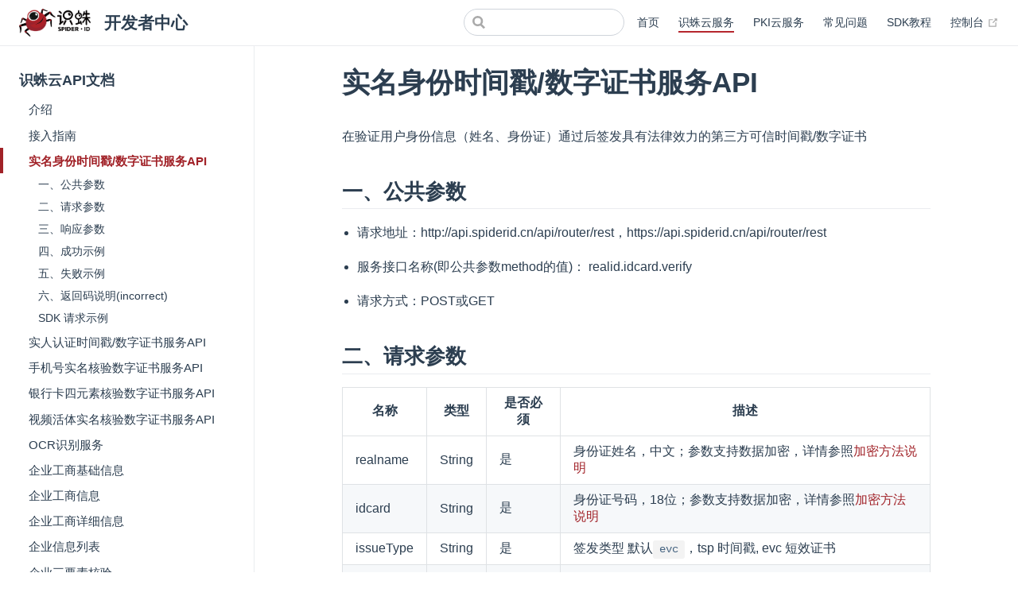

--- FILE ---
content_type: text/html
request_url: https://developer.spiderid.cn/api/realid-idcard-verify.html
body_size: 5996
content:
<!DOCTYPE html>
<html lang="en-US">
  <head>
    <meta charset="utf-8">
    <meta name="viewport" content="width=device-width,initial-scale=1">
    <title>实名身份时间戳/数字证书服务API | 开发者中心</title>
    <meta name="description" content="">
    <meta name="generator" content="VuePress 1.9.10">
    
    <meta name="description" content="SPIDER ID 依托活体检测、人脸比对等生物识别技术、证件 OCR 识别技术、权威数据源等进行的自然人真实身份的核验服务。">
    <link rel="preload" href="/assets/css/0.styles.5736d935.css" as="style"><link rel="preload" href="/assets/js/app.78ffd4f2.js" as="script"><link rel="preload" href="/assets/js/2.e5e55427.js" as="script"><link rel="preload" href="/assets/js/1.f9d3921c.js" as="script"><link rel="preload" href="/assets/js/50.1169f221.js" as="script"><link rel="prefetch" href="/assets/js/10.64419944.js"><link rel="prefetch" href="/assets/js/11.1b644665.js"><link rel="prefetch" href="/assets/js/12.0e7696d6.js"><link rel="prefetch" href="/assets/js/13.03041be3.js"><link rel="prefetch" href="/assets/js/14.4915a0ed.js"><link rel="prefetch" href="/assets/js/15.a49c4e7b.js"><link rel="prefetch" href="/assets/js/16.af4671e7.js"><link rel="prefetch" href="/assets/js/17.ee3bb751.js"><link rel="prefetch" href="/assets/js/18.1a1b3a81.js"><link rel="prefetch" href="/assets/js/19.799f1559.js"><link rel="prefetch" href="/assets/js/20.10bcc395.js"><link rel="prefetch" href="/assets/js/21.a7a8098c.js"><link rel="prefetch" href="/assets/js/22.c52dcbee.js"><link rel="prefetch" href="/assets/js/23.93c68bcc.js"><link rel="prefetch" href="/assets/js/24.74f9ed1c.js"><link rel="prefetch" href="/assets/js/25.ef0bbaf8.js"><link rel="prefetch" href="/assets/js/26.1bed0965.js"><link rel="prefetch" href="/assets/js/27.7d9af4db.js"><link rel="prefetch" href="/assets/js/28.8884f7e3.js"><link rel="prefetch" href="/assets/js/29.14c3dc3f.js"><link rel="prefetch" href="/assets/js/3.b8c0e14a.js"><link rel="prefetch" href="/assets/js/30.19aa1bf2.js"><link rel="prefetch" href="/assets/js/31.fdcd0354.js"><link rel="prefetch" href="/assets/js/32.5cbb1ee2.js"><link rel="prefetch" href="/assets/js/33.ea94ce29.js"><link rel="prefetch" href="/assets/js/34.2f8dd28b.js"><link rel="prefetch" href="/assets/js/35.8cdc084d.js"><link rel="prefetch" href="/assets/js/36.69a157e9.js"><link rel="prefetch" href="/assets/js/37.6d8dee15.js"><link rel="prefetch" href="/assets/js/38.1dee6967.js"><link rel="prefetch" href="/assets/js/39.2000b76a.js"><link rel="prefetch" href="/assets/js/4.e657c6a3.js"><link rel="prefetch" href="/assets/js/40.066bd76a.js"><link rel="prefetch" href="/assets/js/41.216b1d01.js"><link rel="prefetch" href="/assets/js/42.1fe2c2db.js"><link rel="prefetch" href="/assets/js/43.f61e1f26.js"><link rel="prefetch" href="/assets/js/44.13f9e7b0.js"><link rel="prefetch" href="/assets/js/45.d75deb40.js"><link rel="prefetch" href="/assets/js/46.5baaadef.js"><link rel="prefetch" href="/assets/js/47.7af0a6f6.js"><link rel="prefetch" href="/assets/js/48.d1ca93f0.js"><link rel="prefetch" href="/assets/js/49.04b74de8.js"><link rel="prefetch" href="/assets/js/5.8014f68f.js"><link rel="prefetch" href="/assets/js/51.a1603896.js"><link rel="prefetch" href="/assets/js/52.f4b5c9a8.js"><link rel="prefetch" href="/assets/js/53.a55947cb.js"><link rel="prefetch" href="/assets/js/54.20113588.js"><link rel="prefetch" href="/assets/js/55.e8b1efa7.js"><link rel="prefetch" href="/assets/js/56.f9cbf0f6.js"><link rel="prefetch" href="/assets/js/57.58f70f6a.js"><link rel="prefetch" href="/assets/js/58.f31b7fc0.js"><link rel="prefetch" href="/assets/js/59.a52fddde.js"><link rel="prefetch" href="/assets/js/60.a17ddeb7.js"><link rel="prefetch" href="/assets/js/61.77401c12.js"><link rel="prefetch" href="/assets/js/62.6451fe86.js"><link rel="prefetch" href="/assets/js/63.8302a3d6.js"><link rel="prefetch" href="/assets/js/64.1264c864.js"><link rel="prefetch" href="/assets/js/65.f789851e.js"><link rel="prefetch" href="/assets/js/66.8bb36025.js"><link rel="prefetch" href="/assets/js/67.3adb99f2.js"><link rel="prefetch" href="/assets/js/68.a3bd170b.js"><link rel="prefetch" href="/assets/js/69.24b98a69.js"><link rel="prefetch" href="/assets/js/70.327fd0c7.js"><link rel="prefetch" href="/assets/js/71.bb59b5e7.js"><link rel="prefetch" href="/assets/js/72.d243da0b.js"><link rel="prefetch" href="/assets/js/73.e7ee3171.js"><link rel="prefetch" href="/assets/js/74.79855b02.js"><link rel="prefetch" href="/assets/js/75.25f97dbc.js"><link rel="prefetch" href="/assets/js/76.d64d725c.js"><link rel="prefetch" href="/assets/js/77.e1c9c447.js"><link rel="prefetch" href="/assets/js/78.28dac81f.js"><link rel="prefetch" href="/assets/js/79.5dbe88d7.js"><link rel="prefetch" href="/assets/js/8.fc38ba60.js"><link rel="prefetch" href="/assets/js/80.338369ae.js"><link rel="prefetch" href="/assets/js/81.2dacb243.js"><link rel="prefetch" href="/assets/js/82.f0b46d31.js"><link rel="prefetch" href="/assets/js/83.ac68d01f.js"><link rel="prefetch" href="/assets/js/84.dcb93f92.js"><link rel="prefetch" href="/assets/js/85.00cf317c.js"><link rel="prefetch" href="/assets/js/86.edcc1150.js"><link rel="prefetch" href="/assets/js/9.43a0fae1.js"><link rel="prefetch" href="/assets/js/vendors~docsearch.2db9f249.js">
    <link rel="stylesheet" href="/assets/css/0.styles.5736d935.css">
  </head>
  <body>
    <div id="app" data-server-rendered="true"><div class="theme-container"><header class="navbar"><div class="sidebar-button"><svg xmlns="http://www.w3.org/2000/svg" aria-hidden="true" role="img" viewBox="0 0 448 512" class="icon"><path fill="currentColor" d="M436 124H12c-6.627 0-12-5.373-12-12V80c0-6.627 5.373-12 12-12h424c6.627 0 12 5.373 12 12v32c0 6.627-5.373 12-12 12zm0 160H12c-6.627 0-12-5.373-12-12v-32c0-6.627 5.373-12 12-12h424c6.627 0 12 5.373 12 12v32c0 6.627-5.373 12-12 12zm0 160H12c-6.627 0-12-5.373-12-12v-32c0-6.627 5.373-12 12-12h424c6.627 0 12 5.373 12 12v32c0 6.627-5.373 12-12 12z"></path></svg></div> <a href="/" class="home-link router-link-active"><img src="/logo2.png" alt="开发者中心" class="logo"> <span class="site-name can-hide">开发者中心</span></a> <div class="links"><div class="search-box"><input aria-label="Search" autocomplete="off" spellcheck="false" value=""> <!----></div> <nav class="nav-links can-hide"><div class="nav-item"><a href="/" class="nav-link">
  首页
</a></div><div class="nav-item"><a href="/api/" class="nav-link router-link-active">
  识蛛云服务
</a></div><div class="nav-item"><a href="/pki/" class="nav-link">
  PKI云服务
</a></div><div class="nav-item"><a href="/help/" class="nav-link">
  常见问题
</a></div><div class="nav-item"><a href="/sdk/" class="nav-link">
  SDK教程
</a></div><div class="nav-item"><a href="https://my.spiderid.cn" target="_blank" rel="noopener noreferrer" class="nav-link external">
  控制台
  <span><svg xmlns="http://www.w3.org/2000/svg" aria-hidden="true" focusable="false" x="0px" y="0px" viewBox="0 0 100 100" width="15" height="15" class="icon outbound"><path fill="currentColor" d="M18.8,85.1h56l0,0c2.2,0,4-1.8,4-4v-32h-8v28h-48v-48h28v-8h-32l0,0c-2.2,0-4,1.8-4,4v56C14.8,83.3,16.6,85.1,18.8,85.1z"></path> <polygon fill="currentColor" points="45.7,48.7 51.3,54.3 77.2,28.5 77.2,37.2 85.2,37.2 85.2,14.9 62.8,14.9 62.8,22.9 71.5,22.9"></polygon></svg> <span class="sr-only">(opens new window)</span></span></a></div> <!----></nav></div></header> <div class="sidebar-mask"></div> <aside class="sidebar"><nav class="nav-links"><div class="nav-item"><a href="/" class="nav-link">
  首页
</a></div><div class="nav-item"><a href="/api/" class="nav-link router-link-active">
  识蛛云服务
</a></div><div class="nav-item"><a href="/pki/" class="nav-link">
  PKI云服务
</a></div><div class="nav-item"><a href="/help/" class="nav-link">
  常见问题
</a></div><div class="nav-item"><a href="/sdk/" class="nav-link">
  SDK教程
</a></div><div class="nav-item"><a href="https://my.spiderid.cn" target="_blank" rel="noopener noreferrer" class="nav-link external">
  控制台
  <span><svg xmlns="http://www.w3.org/2000/svg" aria-hidden="true" focusable="false" x="0px" y="0px" viewBox="0 0 100 100" width="15" height="15" class="icon outbound"><path fill="currentColor" d="M18.8,85.1h56l0,0c2.2,0,4-1.8,4-4v-32h-8v28h-48v-48h28v-8h-32l0,0c-2.2,0-4,1.8-4,4v56C14.8,83.3,16.6,85.1,18.8,85.1z"></path> <polygon fill="currentColor" points="45.7,48.7 51.3,54.3 77.2,28.5 77.2,37.2 85.2,37.2 85.2,14.9 62.8,14.9 62.8,22.9 71.5,22.9"></polygon></svg> <span class="sr-only">(opens new window)</span></span></a></div> <!----></nav>  <ul class="sidebar-links"><li><section class="sidebar-group depth-0"><p class="sidebar-heading open"><span>识蛛云API文档</span> <!----></p> <ul class="sidebar-links sidebar-group-items"><li><a href="/api/" aria-current="page" class="sidebar-link">介绍</a></li><li><a href="/api/spiderid-api.html" class="sidebar-link">接入指南</a></li><li><a href="/api/realid-idcard-verify.html" aria-current="page" class="active sidebar-link">实名身份时间戳/数字证书服务API</a><ul class="sidebar-sub-headers"><li class="sidebar-sub-header"><a href="/api/realid-idcard-verify.html#一、公共参数" class="sidebar-link">一、公共参数</a></li><li class="sidebar-sub-header"><a href="/api/realid-idcard-verify.html#二、请求参数" class="sidebar-link">二、请求参数</a></li><li class="sidebar-sub-header"><a href="/api/realid-idcard-verify.html#三、响应参数" class="sidebar-link">三、响应参数</a></li><li class="sidebar-sub-header"><a href="/api/realid-idcard-verify.html#四、成功示例" class="sidebar-link">四、成功示例</a></li><li class="sidebar-sub-header"><a href="/api/realid-idcard-verify.html#五、失败示例" class="sidebar-link">五、失败示例</a></li><li class="sidebar-sub-header"><a href="/api/realid-idcard-verify.html#六、返回码说明-incorrect" class="sidebar-link">六、返回码说明(incorrect)</a></li><li class="sidebar-sub-header"><a href="/api/realid-idcard-verify.html#sdk-请求示例" class="sidebar-link">SDK 请求示例</a></li></ul></li><li><a href="/api/realid-idcard-detectionFace.html" class="sidebar-link">实人认证时间戳/数字证书服务API</a></li><li><a href="/api/realid-idcard-verifyMobile.html" class="sidebar-link">手机号实名核验数字证书服务API</a></li><li><a href="/api/realid-bankcard-fourCheck.html" class="sidebar-link">银行卡四元素核验数字证书服务API</a></li><li><a href="/api/realid-liveness-videoAuth.html" class="sidebar-link">视频活体实名核验数字证书服务API</a></li><li><a href="/api/biz-ocr-recognition.html" class="sidebar-link">OCR识别服务</a></li><li><a href="/api/realid-enterprise-baseInfo.html" class="sidebar-link">企业工商基础信息</a></li><li><a href="/api/realid-enterprise-info.html" class="sidebar-link">企业工商信息</a></li><li><a href="/api/realid-enterprise-detailInfo.html" class="sidebar-link">企业工商详细信息</a></li><li><a href="/api/realid-enterprise-simpleList.html" class="sidebar-link">企业信息列表</a></li><li><a href="/api/realid-enterprise-threeCheck.html" class="sidebar-link">企业三要素核验</a></li><li><a href="/api/realid-enterprise-fourCheck.html" class="sidebar-link">企业四要素核验</a></li><li><a href="/api/sms-send.html" class="sidebar-link">发送短信</a></li><li><a href="/api/sms-sendCaptcha.html" class="sidebar-link">短信验证码核验</a></li><li><a href="/api/liveness-h5.html" class="sidebar-link">H5活体实名核验</a></li><li><a href="/api/realid-liveness-videoCheck.html" class="sidebar-link">视频活体检测</a></li><li><a href="/api/realid-liveness-staticImages.html" class="sidebar-link">静态活体认证</a></li><li><a href="/api/biz-fs-uploadPolicy.html" class="sidebar-link">文件上传</a></li><li><a href="/api/trust-evc-issue.html" class="sidebar-link">获取可信短效证书</a></li><li><a href="/api/trust-tsp-sign.html" class="sidebar-link">获取可信时间戳</a></li><li><a href="/api/ent-auth-bank-pay.html" class="sidebar-link">企业对公打款认证API</a></li><li><a href="/api/ent-auth-bank-collection.html" class="sidebar-link">企业对公收款认证API</a></li><li><a href="/api/certificate-issue-enterpriseEV1.html" class="sidebar-link">企业证书 EV1</a></li><li><a href="/api/certificate-issue-enterpriseEV2.html" class="sidebar-link">企业证书 EV2</a></li><li><a href="/api/certificate-issue-enterpriseEV3.html" class="sidebar-link">企业证书 EV3</a></li><li><a href="/api/certificate-issue-personUV1.html" class="sidebar-link">个人证书 UV1</a></li><li><a href="/api/certificate-issue-personUV2.html" class="sidebar-link">个人证书 UV2</a></li><li><a href="/api/certificate-issue-personUV3.html" class="sidebar-link">个人证书 UV3</a></li></ul></section></li></ul> </aside> <main class="page"> <div class="theme-default-content content__default"><h1 id="实名身份时间戳-数字证书服务api"><a href="#实名身份时间戳-数字证书服务api" class="header-anchor">#</a> 实名身份时间戳/数字证书服务API</h1> <p>在验证用户身份信息（姓名、身份证）通过后签发具有法律效力的第三方可信时间戳/数字证书</p> <h2 id="一、公共参数"><a href="#一、公共参数" class="header-anchor">#</a> 一、公共参数</h2> <ul><li><p>请求地址：http://api.spiderid.cn/api/router/rest，https://api.spiderid.cn/api/router/rest</p></li> <li><p>服务接口名称(即公共参数method的值)： realid.idcard.verify</p></li> <li><p>请求方式：POST或GET</p></li></ul> <h2 id="二、请求参数"><a href="#二、请求参数" class="header-anchor">#</a> 二、请求参数</h2> <table><thead><tr><th>名称</th> <th>类型</th> <th>是否必须</th> <th>描述</th></tr></thead> <tbody><tr><td>realname</td> <td>String</td> <td>是</td> <td>身份证姓名，中文；参数支持数据加密，详情参照<a href="/api/encrpty/#">加密方法说明</a></td></tr> <tr><td>idcard</td> <td>String</td> <td>是</td> <td>身份证号码，18位；参数支持数据加密，详情参照<a href="/api/encrpty/#">加密方法说明</a></td></tr> <tr><td>issueType</td> <td>String</td> <td>是</td> <td>签发类型 默认<code>evc</code>，tsp 时间戳, evc 短效证书</td></tr> <tr><td>digest</td> <td>String</td> <td>是</td> <td>摘要值，<a href="/api/spiderid-api.html#sm3摘要">SM3算法</a>，tsp 时间戳证书时必传</td></tr> <tr><td>event</td> <td>String</td> <td>否</td> <td>事件描述,evc 短效证书时设置</td></tr> <tr><td>async</td> <td>String</td> <td>是</td> <td>是否开启异步签发,默认 <code>false</code> 为同步(将会影响性能)</td></tr></tbody></table> <p>请求示例：</p> <div class="language- extra-class"><pre class="language-text"><code>http或https://api.spiderid.cn/api/router/rest?

realname=XXX

&amp;idcard=XXX

&amp;&lt;[公共请求参数]&gt;
</code></pre></div><h2 id="三、响应参数"><a href="#三、响应参数" class="header-anchor">#</a> 三、响应参数</h2> <table><thead><tr><th>data结果信息</th> <th>类型</th> <th>描述</th></tr></thead> <tbody><tr><td>valid</td> <td>Boolean</td> <td>true:一致; false:不一致或库中无此号</td></tr> <tr><td>message</td> <td>String</td> <td>描述</td></tr> <tr><td>incorrect</td> <td>Integer</td> <td>返回码</td></tr> <tr><td>certificate</td> <td>String</td> <td>证书,签发类型 <code>evc</code> 时返回</td></tr> <tr><td>signature</td> <td>String</td> <td>证书签名结果 base64编码 ,签发类型 <code>evc</code> 时并且<code>digest</code>不为空返回</td></tr> <tr><td>trustedtimestamp</td> <td>String</td> <td>时间戳,签发类型 <code>tsp</code> 时返回</td></tr></tbody></table> <h2 id="四、成功示例"><a href="#四、成功示例" class="header-anchor">#</a> 四、成功示例</h2> <p><code>JSON示例</code></p> <div class="language-json extra-class"><pre class="language-json"><code><span class="token punctuation">{</span>
  <span class="token property">&quot;code&quot;</span><span class="token operator">:</span> <span class="token number">0</span><span class="token punctuation">,</span>
  <span class="token property">&quot;requestId&quot;</span><span class="token operator">:</span> <span class="token string">&quot;6c576...&quot;</span><span class="token punctuation">,</span>
  <span class="token property">&quot;data&quot;</span><span class="token operator">:</span> <span class="token punctuation">{</span>
      <span class="token property">&quot;valid&quot;</span><span class="token operator">:</span> <span class="token boolean">true</span> <span class="token punctuation">,</span>
      <span class="token property">&quot;incorrect&quot;</span><span class="token operator">:</span> <span class="token number">100</span> <span class="token punctuation">,</span>
      <span class="token property">&quot;trustedtimestamp&quot;</span><span class="token operator">:</span> <span class="token string">&quot;Mz...&quot;</span> <span class="token punctuation">,</span>
      <span class="token property">&quot;message&quot;</span><span class="token operator">:</span> <span class="token string">&quot;一致&quot;</span>
  <span class="token punctuation">}</span><span class="token punctuation">,</span>
  <span class="token property">&quot;message&quot;</span><span class="token operator">:</span> <span class="token string">&quot;success&quot;</span>
<span class="token punctuation">}</span>
</code></pre></div><h2 id="五、失败示例"><a href="#五、失败示例" class="header-anchor">#</a> 五、失败示例</h2> <p><code>JSON示例</code></p> <div class="language-json extra-class"><pre class="language-json"><code><span class="token punctuation">{</span>
  <span class="token property">&quot;code&quot;</span><span class="token operator">:</span> <span class="token number">0</span><span class="token punctuation">,</span>
  <span class="token property">&quot;requestId&quot;</span><span class="token operator">:</span> <span class="token string">&quot;dsd24...&quot;</span><span class="token punctuation">,</span>
  <span class="token property">&quot;data&quot;</span><span class="token operator">:</span> <span class="token punctuation">{</span>
       <span class="token property">&quot;message&quot;</span><span class="token operator">:</span> <span class="token string">&quot;库中无此号&quot;</span> <span class="token punctuation">,</span>
       <span class="token property">&quot;incorrect&quot;</span><span class="token operator">:</span> <span class="token number">102</span> <span class="token punctuation">,</span>
       <span class="token property">&quot;valid&quot;</span><span class="token operator">:</span> <span class="token boolean">false</span>
  <span class="token punctuation">}</span><span class="token punctuation">,</span>
  <span class="token property">&quot;message&quot;</span><span class="token operator">:</span> <span class="token string">&quot;success&quot;</span>
<span class="token punctuation">}</span>
</code></pre></div><h2 id="六、返回码说明-incorrect"><a href="#六、返回码说明-incorrect" class="header-anchor">#</a> 六、返回码说明(incorrect)</h2> <table><thead><tr><th>返回码</th> <th>描述</th> <th>是否收费</th></tr></thead> <tbody><tr><td>100</td> <td>一致</td> <td>是</td></tr> <tr><td>101</td> <td>不一致</td> <td>是</td></tr> <tr><td>102</td> <td>库中无此号</td> <td>是</td></tr></tbody></table> <h2 id="sdk-请求示例"><a href="#sdk-请求示例" class="header-anchor">#</a> SDK 请求示例</h2> <div class="language-java extra-class"><pre class="language-java"><code>        <span class="token comment">//提供的url</span>

        <span class="token class-name">String</span> url <span class="token operator">=</span> <span class="token string">&quot;http://api.spiderid.cn/api/router/rest&quot;</span><span class="token punctuation">;</span>

        <span class="token comment">//您的appKey</span>

        <span class="token class-name">String</span> appkey <span class="token operator">=</span> <span class="token string">&quot;XXX&quot;</span><span class="token punctuation">;</span>

        <span class="token comment">//您的appSecret</span>

        <span class="token class-name">String</span> secretKey <span class="token operator">=</span> <span class="token string">&quot;XXX&quot;</span><span class="token punctuation">;</span>

        <span class="token comment">//身份证姓名，注意不要有空格</span>

        <span class="token class-name">String</span> realname <span class="token operator">=</span> <span class="token string">&quot;XXX&quot;</span><span class="token punctuation">;</span>

        <span class="token comment">//身份证号码是18位的，最后一位如果是大写X转换为x，注意不要有空格</span>

        <span class="token class-name">String</span> idcard <span class="token operator">=</span> <span class="token string">&quot;XXX&quot;</span><span class="token punctuation">;</span>

        <span class="token comment">//签发类型 默认evc，tsp 时间戳, evc 短效证书</span>

        <span class="token class-name">String</span> issueType <span class="token operator">=</span> <span class="token string">&quot;evc&quot;</span><span class="token punctuation">;</span>

        <span class="token comment">//1.默认客户端</span>
        <span class="token class-name">ApiClient</span> apiClient <span class="token operator">=</span> <span class="token keyword">new</span> <span class="token class-name">DefaultApiClient</span><span class="token punctuation">(</span>url<span class="token punctuation">,</span> appkey<span class="token punctuation">,</span> secretKey<span class="token punctuation">)</span><span class="token punctuation">;</span>

        <span class="token comment">//2.调用出错自动重试客户端</span>

        <span class="token comment">//AutoRetryApiClient apiClient = new AutoRetryApiClient(url, appkey, secretKey);</span>

        <span class="token class-name">IdcardVerifyRequest</span> req <span class="token operator">=</span> <span class="token keyword">new</span> <span class="token class-name">IdcardVerifyRequest</span><span class="token punctuation">(</span><span class="token punctuation">)</span><span class="token punctuation">;</span>

        req<span class="token punctuation">.</span><span class="token function">setIssueType</span><span class="token punctuation">(</span>issueType<span class="token punctuation">)</span><span class="token punctuation">;</span>

        req<span class="token punctuation">.</span><span class="token function">setRealname</span><span class="token punctuation">(</span>realname<span class="token punctuation">)</span><span class="token punctuation">;</span>

        req<span class="token punctuation">.</span><span class="token function">setIdcard</span><span class="token punctuation">(</span>idcard<span class="token punctuation">)</span><span class="token punctuation">;</span>
        
        <span class="token comment">// 配置此参数时,会对请求参数中的realname、idcard做加密</span>
        <span class="token comment">//req.setEncMethod(EncryptMethod.SM4);</span>

        <span class="token comment">//true 开启异步 false 关闭异步（默认）</span>
        req<span class="token punctuation">.</span><span class="token function">setAsync</span><span class="token punctuation">(</span><span class="token boolean">false</span><span class="token punctuation">)</span><span class="token punctuation">;</span>

        <span class="token keyword">try</span> <span class="token punctuation">{</span>

            <span class="token class-name">IdcardVerifyResponse</span> response <span class="token operator">=</span> apiClient<span class="token punctuation">.</span><span class="token function">execute</span><span class="token punctuation">(</span>req<span class="token punctuation">)</span><span class="token punctuation">;</span>

            <span class="token comment">//后续业务处理</span>

        <span class="token punctuation">}</span> <span class="token keyword">catch</span> <span class="token punctuation">(</span><span class="token class-name">ApiException</span> e<span class="token punctuation">)</span> <span class="token punctuation">{</span>

            e<span class="token punctuation">.</span><span class="token function">printStackTrace</span><span class="token punctuation">(</span><span class="token punctuation">)</span><span class="token punctuation">;</span>

        <span class="token punctuation">}</span>
</code></pre></div></div> <footer class="page-edit"><!----> <div class="last-updated"><span class="prefix">最后更新于:</span> <span class="time">1/15/2024, 1:07:47 PM</span></div></footer> <div class="page-nav"><p class="inner"><span class="prev">
      ←
      <a href="/api/spiderid-api.html" class="prev">
        接入指南
      </a></span> <span class="next"><a href="/api/realid-idcard-detectionFace.html">
        实人认证时间戳/数字证书服务API
      </a>
      →
    </span></p></div> </main></div><div class="global-ui"></div></div>
    <script src="/assets/js/app.78ffd4f2.js" defer></script><script src="/assets/js/2.e5e55427.js" defer></script><script src="/assets/js/1.f9d3921c.js" defer></script><script src="/assets/js/50.1169f221.js" defer></script>
  </body>
</html>

--- FILE ---
content_type: application/javascript
request_url: https://developer.spiderid.cn/assets/js/50.1169f221.js
body_size: 3001
content:
(window.webpackJsonp=window.webpackJsonp||[]).push([[50],{359:function(t,s,a){"use strict";a.r(s);var n=a(27),e=Object(n.a)({},(function(){var t=this,s=t._self._c;return s("ContentSlotsDistributor",{attrs:{"slot-key":t.$parent.slotKey}},[s("h1",{attrs:{id:"实名身份时间戳-数字证书服务api"}},[s("a",{staticClass:"header-anchor",attrs:{href:"#实名身份时间戳-数字证书服务api"}},[t._v("#")]),t._v(" 实名身份时间戳/数字证书服务API")]),t._v(" "),s("p",[t._v("在验证用户身份信息（姓名、身份证）通过后签发具有法律效力的第三方可信时间戳/数字证书")]),t._v(" "),s("h2",{attrs:{id:"一、公共参数"}},[s("a",{staticClass:"header-anchor",attrs:{href:"#一、公共参数"}},[t._v("#")]),t._v(" 一、公共参数")]),t._v(" "),s("ul",[s("li",[s("p",[t._v("请求地址：http://api.spiderid.cn/api/router/rest，https://api.spiderid.cn/api/router/rest")])]),t._v(" "),s("li",[s("p",[t._v("服务接口名称(即公共参数method的值)： realid.idcard.verify")])]),t._v(" "),s("li",[s("p",[t._v("请求方式：POST或GET")])])]),t._v(" "),s("h2",{attrs:{id:"二、请求参数"}},[s("a",{staticClass:"header-anchor",attrs:{href:"#二、请求参数"}},[t._v("#")]),t._v(" 二、请求参数")]),t._v(" "),s("table",[s("thead",[s("tr",[s("th",[t._v("名称")]),t._v(" "),s("th",[t._v("类型")]),t._v(" "),s("th",[t._v("是否必须")]),t._v(" "),s("th",[t._v("描述")])])]),t._v(" "),s("tbody",[s("tr",[s("td",[t._v("realname")]),t._v(" "),s("td",[t._v("String")]),t._v(" "),s("td",[t._v("是")]),t._v(" "),s("td",[t._v("身份证姓名，中文；参数支持数据加密，详情参照"),s("RouterLink",{attrs:{to:"/api/encrpty/#"}},[t._v("加密方法说明")])],1)]),t._v(" "),s("tr",[s("td",[t._v("idcard")]),t._v(" "),s("td",[t._v("String")]),t._v(" "),s("td",[t._v("是")]),t._v(" "),s("td",[t._v("身份证号码，18位；参数支持数据加密，详情参照"),s("RouterLink",{attrs:{to:"/api/encrpty/#"}},[t._v("加密方法说明")])],1)]),t._v(" "),s("tr",[s("td",[t._v("issueType")]),t._v(" "),s("td",[t._v("String")]),t._v(" "),s("td",[t._v("是")]),t._v(" "),s("td",[t._v("签发类型 默认"),s("code",[t._v("evc")]),t._v("，tsp 时间戳, evc 短效证书")])]),t._v(" "),s("tr",[s("td",[t._v("digest")]),t._v(" "),s("td",[t._v("String")]),t._v(" "),s("td",[t._v("是")]),t._v(" "),s("td",[t._v("摘要值，"),s("RouterLink",{attrs:{to:"/api/spiderid-api.html#sm3摘要"}},[t._v("SM3算法")]),t._v("，tsp 时间戳证书时必传")],1)]),t._v(" "),s("tr",[s("td",[t._v("event")]),t._v(" "),s("td",[t._v("String")]),t._v(" "),s("td",[t._v("否")]),t._v(" "),s("td",[t._v("事件描述,evc 短效证书时设置")])]),t._v(" "),s("tr",[s("td",[t._v("async")]),t._v(" "),s("td",[t._v("String")]),t._v(" "),s("td",[t._v("是")]),t._v(" "),s("td",[t._v("是否开启异步签发,默认 "),s("code",[t._v("false")]),t._v(" 为同步(将会影响性能)")])])])]),t._v(" "),s("p",[t._v("请求示例：")]),t._v(" "),s("div",{staticClass:"language- extra-class"},[s("pre",{pre:!0,attrs:{class:"language-text"}},[s("code",[t._v("http或https://api.spiderid.cn/api/router/rest?\n\nrealname=XXX\n\n&idcard=XXX\n\n&<[公共请求参数]>\n")])])]),s("h2",{attrs:{id:"三、响应参数"}},[s("a",{staticClass:"header-anchor",attrs:{href:"#三、响应参数"}},[t._v("#")]),t._v(" 三、响应参数")]),t._v(" "),s("table",[s("thead",[s("tr",[s("th",[t._v("data结果信息")]),t._v(" "),s("th",[t._v("类型")]),t._v(" "),s("th",[t._v("描述")])])]),t._v(" "),s("tbody",[s("tr",[s("td",[t._v("valid")]),t._v(" "),s("td",[t._v("Boolean")]),t._v(" "),s("td",[t._v("true:一致; false:不一致或库中无此号")])]),t._v(" "),s("tr",[s("td",[t._v("message")]),t._v(" "),s("td",[t._v("String")]),t._v(" "),s("td",[t._v("描述")])]),t._v(" "),s("tr",[s("td",[t._v("incorrect")]),t._v(" "),s("td",[t._v("Integer")]),t._v(" "),s("td",[t._v("返回码")])]),t._v(" "),s("tr",[s("td",[t._v("certificate")]),t._v(" "),s("td",[t._v("String")]),t._v(" "),s("td",[t._v("证书,签发类型 "),s("code",[t._v("evc")]),t._v(" 时返回")])]),t._v(" "),s("tr",[s("td",[t._v("signature")]),t._v(" "),s("td",[t._v("String")]),t._v(" "),s("td",[t._v("证书签名结果 base64编码 ,签发类型 "),s("code",[t._v("evc")]),t._v(" 时并且"),s("code",[t._v("digest")]),t._v("不为空返回")])]),t._v(" "),s("tr",[s("td",[t._v("trustedtimestamp")]),t._v(" "),s("td",[t._v("String")]),t._v(" "),s("td",[t._v("时间戳,签发类型 "),s("code",[t._v("tsp")]),t._v(" 时返回")])])])]),t._v(" "),s("h2",{attrs:{id:"四、成功示例"}},[s("a",{staticClass:"header-anchor",attrs:{href:"#四、成功示例"}},[t._v("#")]),t._v(" 四、成功示例")]),t._v(" "),s("p",[s("code",[t._v("JSON示例")])]),t._v(" "),s("div",{staticClass:"language-json extra-class"},[s("pre",{pre:!0,attrs:{class:"language-json"}},[s("code",[s("span",{pre:!0,attrs:{class:"token punctuation"}},[t._v("{")]),t._v("\n  "),s("span",{pre:!0,attrs:{class:"token property"}},[t._v('"code"')]),s("span",{pre:!0,attrs:{class:"token operator"}},[t._v(":")]),t._v(" "),s("span",{pre:!0,attrs:{class:"token number"}},[t._v("0")]),s("span",{pre:!0,attrs:{class:"token punctuation"}},[t._v(",")]),t._v("\n  "),s("span",{pre:!0,attrs:{class:"token property"}},[t._v('"requestId"')]),s("span",{pre:!0,attrs:{class:"token operator"}},[t._v(":")]),t._v(" "),s("span",{pre:!0,attrs:{class:"token string"}},[t._v('"6c576..."')]),s("span",{pre:!0,attrs:{class:"token punctuation"}},[t._v(",")]),t._v("\n  "),s("span",{pre:!0,attrs:{class:"token property"}},[t._v('"data"')]),s("span",{pre:!0,attrs:{class:"token operator"}},[t._v(":")]),t._v(" "),s("span",{pre:!0,attrs:{class:"token punctuation"}},[t._v("{")]),t._v("\n      "),s("span",{pre:!0,attrs:{class:"token property"}},[t._v('"valid"')]),s("span",{pre:!0,attrs:{class:"token operator"}},[t._v(":")]),t._v(" "),s("span",{pre:!0,attrs:{class:"token boolean"}},[t._v("true")]),t._v(" "),s("span",{pre:!0,attrs:{class:"token punctuation"}},[t._v(",")]),t._v("\n      "),s("span",{pre:!0,attrs:{class:"token property"}},[t._v('"incorrect"')]),s("span",{pre:!0,attrs:{class:"token operator"}},[t._v(":")]),t._v(" "),s("span",{pre:!0,attrs:{class:"token number"}},[t._v("100")]),t._v(" "),s("span",{pre:!0,attrs:{class:"token punctuation"}},[t._v(",")]),t._v("\n      "),s("span",{pre:!0,attrs:{class:"token property"}},[t._v('"trustedtimestamp"')]),s("span",{pre:!0,attrs:{class:"token operator"}},[t._v(":")]),t._v(" "),s("span",{pre:!0,attrs:{class:"token string"}},[t._v('"Mz..."')]),t._v(" "),s("span",{pre:!0,attrs:{class:"token punctuation"}},[t._v(",")]),t._v("\n      "),s("span",{pre:!0,attrs:{class:"token property"}},[t._v('"message"')]),s("span",{pre:!0,attrs:{class:"token operator"}},[t._v(":")]),t._v(" "),s("span",{pre:!0,attrs:{class:"token string"}},[t._v('"一致"')]),t._v("\n  "),s("span",{pre:!0,attrs:{class:"token punctuation"}},[t._v("}")]),s("span",{pre:!0,attrs:{class:"token punctuation"}},[t._v(",")]),t._v("\n  "),s("span",{pre:!0,attrs:{class:"token property"}},[t._v('"message"')]),s("span",{pre:!0,attrs:{class:"token operator"}},[t._v(":")]),t._v(" "),s("span",{pre:!0,attrs:{class:"token string"}},[t._v('"success"')]),t._v("\n"),s("span",{pre:!0,attrs:{class:"token punctuation"}},[t._v("}")]),t._v("\n")])])]),s("h2",{attrs:{id:"五、失败示例"}},[s("a",{staticClass:"header-anchor",attrs:{href:"#五、失败示例"}},[t._v("#")]),t._v(" 五、失败示例")]),t._v(" "),s("p",[s("code",[t._v("JSON示例")])]),t._v(" "),s("div",{staticClass:"language-json extra-class"},[s("pre",{pre:!0,attrs:{class:"language-json"}},[s("code",[s("span",{pre:!0,attrs:{class:"token punctuation"}},[t._v("{")]),t._v("\n  "),s("span",{pre:!0,attrs:{class:"token property"}},[t._v('"code"')]),s("span",{pre:!0,attrs:{class:"token operator"}},[t._v(":")]),t._v(" "),s("span",{pre:!0,attrs:{class:"token number"}},[t._v("0")]),s("span",{pre:!0,attrs:{class:"token punctuation"}},[t._v(",")]),t._v("\n  "),s("span",{pre:!0,attrs:{class:"token property"}},[t._v('"requestId"')]),s("span",{pre:!0,attrs:{class:"token operator"}},[t._v(":")]),t._v(" "),s("span",{pre:!0,attrs:{class:"token string"}},[t._v('"dsd24..."')]),s("span",{pre:!0,attrs:{class:"token punctuation"}},[t._v(",")]),t._v("\n  "),s("span",{pre:!0,attrs:{class:"token property"}},[t._v('"data"')]),s("span",{pre:!0,attrs:{class:"token operator"}},[t._v(":")]),t._v(" "),s("span",{pre:!0,attrs:{class:"token punctuation"}},[t._v("{")]),t._v("\n       "),s("span",{pre:!0,attrs:{class:"token property"}},[t._v('"message"')]),s("span",{pre:!0,attrs:{class:"token operator"}},[t._v(":")]),t._v(" "),s("span",{pre:!0,attrs:{class:"token string"}},[t._v('"库中无此号"')]),t._v(" "),s("span",{pre:!0,attrs:{class:"token punctuation"}},[t._v(",")]),t._v("\n       "),s("span",{pre:!0,attrs:{class:"token property"}},[t._v('"incorrect"')]),s("span",{pre:!0,attrs:{class:"token operator"}},[t._v(":")]),t._v(" "),s("span",{pre:!0,attrs:{class:"token number"}},[t._v("102")]),t._v(" "),s("span",{pre:!0,attrs:{class:"token punctuation"}},[t._v(",")]),t._v("\n       "),s("span",{pre:!0,attrs:{class:"token property"}},[t._v('"valid"')]),s("span",{pre:!0,attrs:{class:"token operator"}},[t._v(":")]),t._v(" "),s("span",{pre:!0,attrs:{class:"token boolean"}},[t._v("false")]),t._v("\n  "),s("span",{pre:!0,attrs:{class:"token punctuation"}},[t._v("}")]),s("span",{pre:!0,attrs:{class:"token punctuation"}},[t._v(",")]),t._v("\n  "),s("span",{pre:!0,attrs:{class:"token property"}},[t._v('"message"')]),s("span",{pre:!0,attrs:{class:"token operator"}},[t._v(":")]),t._v(" "),s("span",{pre:!0,attrs:{class:"token string"}},[t._v('"success"')]),t._v("\n"),s("span",{pre:!0,attrs:{class:"token punctuation"}},[t._v("}")]),t._v("\n")])])]),s("h2",{attrs:{id:"六、返回码说明-incorrect"}},[s("a",{staticClass:"header-anchor",attrs:{href:"#六、返回码说明-incorrect"}},[t._v("#")]),t._v(" 六、返回码说明(incorrect)")]),t._v(" "),s("table",[s("thead",[s("tr",[s("th",[t._v("返回码")]),t._v(" "),s("th",[t._v("描述")]),t._v(" "),s("th",[t._v("是否收费")])])]),t._v(" "),s("tbody",[s("tr",[s("td",[t._v("100")]),t._v(" "),s("td",[t._v("一致")]),t._v(" "),s("td",[t._v("是")])]),t._v(" "),s("tr",[s("td",[t._v("101")]),t._v(" "),s("td",[t._v("不一致")]),t._v(" "),s("td",[t._v("是")])]),t._v(" "),s("tr",[s("td",[t._v("102")]),t._v(" "),s("td",[t._v("库中无此号")]),t._v(" "),s("td",[t._v("是")])])])]),t._v(" "),s("h2",{attrs:{id:"sdk-请求示例"}},[s("a",{staticClass:"header-anchor",attrs:{href:"#sdk-请求示例"}},[t._v("#")]),t._v(" SDK 请求示例")]),t._v(" "),s("div",{staticClass:"language-java extra-class"},[s("pre",{pre:!0,attrs:{class:"language-java"}},[s("code",[t._v("        "),s("span",{pre:!0,attrs:{class:"token comment"}},[t._v("//提供的url")]),t._v("\n\n        "),s("span",{pre:!0,attrs:{class:"token class-name"}},[t._v("String")]),t._v(" url "),s("span",{pre:!0,attrs:{class:"token operator"}},[t._v("=")]),t._v(" "),s("span",{pre:!0,attrs:{class:"token string"}},[t._v('"http://api.spiderid.cn/api/router/rest"')]),s("span",{pre:!0,attrs:{class:"token punctuation"}},[t._v(";")]),t._v("\n\n        "),s("span",{pre:!0,attrs:{class:"token comment"}},[t._v("//您的appKey")]),t._v("\n\n        "),s("span",{pre:!0,attrs:{class:"token class-name"}},[t._v("String")]),t._v(" appkey "),s("span",{pre:!0,attrs:{class:"token operator"}},[t._v("=")]),t._v(" "),s("span",{pre:!0,attrs:{class:"token string"}},[t._v('"XXX"')]),s("span",{pre:!0,attrs:{class:"token punctuation"}},[t._v(";")]),t._v("\n\n        "),s("span",{pre:!0,attrs:{class:"token comment"}},[t._v("//您的appSecret")]),t._v("\n\n        "),s("span",{pre:!0,attrs:{class:"token class-name"}},[t._v("String")]),t._v(" secretKey "),s("span",{pre:!0,attrs:{class:"token operator"}},[t._v("=")]),t._v(" "),s("span",{pre:!0,attrs:{class:"token string"}},[t._v('"XXX"')]),s("span",{pre:!0,attrs:{class:"token punctuation"}},[t._v(";")]),t._v("\n\n        "),s("span",{pre:!0,attrs:{class:"token comment"}},[t._v("//身份证姓名，注意不要有空格")]),t._v("\n\n        "),s("span",{pre:!0,attrs:{class:"token class-name"}},[t._v("String")]),t._v(" realname "),s("span",{pre:!0,attrs:{class:"token operator"}},[t._v("=")]),t._v(" "),s("span",{pre:!0,attrs:{class:"token string"}},[t._v('"XXX"')]),s("span",{pre:!0,attrs:{class:"token punctuation"}},[t._v(";")]),t._v("\n\n        "),s("span",{pre:!0,attrs:{class:"token comment"}},[t._v("//身份证号码是18位的，最后一位如果是大写X转换为x，注意不要有空格")]),t._v("\n\n        "),s("span",{pre:!0,attrs:{class:"token class-name"}},[t._v("String")]),t._v(" idcard "),s("span",{pre:!0,attrs:{class:"token operator"}},[t._v("=")]),t._v(" "),s("span",{pre:!0,attrs:{class:"token string"}},[t._v('"XXX"')]),s("span",{pre:!0,attrs:{class:"token punctuation"}},[t._v(";")]),t._v("\n\n        "),s("span",{pre:!0,attrs:{class:"token comment"}},[t._v("//签发类型 默认evc，tsp 时间戳, evc 短效证书")]),t._v("\n\n        "),s("span",{pre:!0,attrs:{class:"token class-name"}},[t._v("String")]),t._v(" issueType "),s("span",{pre:!0,attrs:{class:"token operator"}},[t._v("=")]),t._v(" "),s("span",{pre:!0,attrs:{class:"token string"}},[t._v('"evc"')]),s("span",{pre:!0,attrs:{class:"token punctuation"}},[t._v(";")]),t._v("\n\n        "),s("span",{pre:!0,attrs:{class:"token comment"}},[t._v("//1.默认客户端")]),t._v("\n        "),s("span",{pre:!0,attrs:{class:"token class-name"}},[t._v("ApiClient")]),t._v(" apiClient "),s("span",{pre:!0,attrs:{class:"token operator"}},[t._v("=")]),t._v(" "),s("span",{pre:!0,attrs:{class:"token keyword"}},[t._v("new")]),t._v(" "),s("span",{pre:!0,attrs:{class:"token class-name"}},[t._v("DefaultApiClient")]),s("span",{pre:!0,attrs:{class:"token punctuation"}},[t._v("(")]),t._v("url"),s("span",{pre:!0,attrs:{class:"token punctuation"}},[t._v(",")]),t._v(" appkey"),s("span",{pre:!0,attrs:{class:"token punctuation"}},[t._v(",")]),t._v(" secretKey"),s("span",{pre:!0,attrs:{class:"token punctuation"}},[t._v(")")]),s("span",{pre:!0,attrs:{class:"token punctuation"}},[t._v(";")]),t._v("\n\n        "),s("span",{pre:!0,attrs:{class:"token comment"}},[t._v("//2.调用出错自动重试客户端")]),t._v("\n\n        "),s("span",{pre:!0,attrs:{class:"token comment"}},[t._v("//AutoRetryApiClient apiClient = new AutoRetryApiClient(url, appkey, secretKey);")]),t._v("\n\n        "),s("span",{pre:!0,attrs:{class:"token class-name"}},[t._v("IdcardVerifyRequest")]),t._v(" req "),s("span",{pre:!0,attrs:{class:"token operator"}},[t._v("=")]),t._v(" "),s("span",{pre:!0,attrs:{class:"token keyword"}},[t._v("new")]),t._v(" "),s("span",{pre:!0,attrs:{class:"token class-name"}},[t._v("IdcardVerifyRequest")]),s("span",{pre:!0,attrs:{class:"token punctuation"}},[t._v("(")]),s("span",{pre:!0,attrs:{class:"token punctuation"}},[t._v(")")]),s("span",{pre:!0,attrs:{class:"token punctuation"}},[t._v(";")]),t._v("\n\n        req"),s("span",{pre:!0,attrs:{class:"token punctuation"}},[t._v(".")]),s("span",{pre:!0,attrs:{class:"token function"}},[t._v("setIssueType")]),s("span",{pre:!0,attrs:{class:"token punctuation"}},[t._v("(")]),t._v("issueType"),s("span",{pre:!0,attrs:{class:"token punctuation"}},[t._v(")")]),s("span",{pre:!0,attrs:{class:"token punctuation"}},[t._v(";")]),t._v("\n\n        req"),s("span",{pre:!0,attrs:{class:"token punctuation"}},[t._v(".")]),s("span",{pre:!0,attrs:{class:"token function"}},[t._v("setRealname")]),s("span",{pre:!0,attrs:{class:"token punctuation"}},[t._v("(")]),t._v("realname"),s("span",{pre:!0,attrs:{class:"token punctuation"}},[t._v(")")]),s("span",{pre:!0,attrs:{class:"token punctuation"}},[t._v(";")]),t._v("\n\n        req"),s("span",{pre:!0,attrs:{class:"token punctuation"}},[t._v(".")]),s("span",{pre:!0,attrs:{class:"token function"}},[t._v("setIdcard")]),s("span",{pre:!0,attrs:{class:"token punctuation"}},[t._v("(")]),t._v("idcard"),s("span",{pre:!0,attrs:{class:"token punctuation"}},[t._v(")")]),s("span",{pre:!0,attrs:{class:"token punctuation"}},[t._v(";")]),t._v("\n        \n        "),s("span",{pre:!0,attrs:{class:"token comment"}},[t._v("// 配置此参数时,会对请求参数中的realname、idcard做加密")]),t._v("\n        "),s("span",{pre:!0,attrs:{class:"token comment"}},[t._v("//req.setEncMethod(EncryptMethod.SM4);")]),t._v("\n\n        "),s("span",{pre:!0,attrs:{class:"token comment"}},[t._v("//true 开启异步 false 关闭异步（默认）")]),t._v("\n        req"),s("span",{pre:!0,attrs:{class:"token punctuation"}},[t._v(".")]),s("span",{pre:!0,attrs:{class:"token function"}},[t._v("setAsync")]),s("span",{pre:!0,attrs:{class:"token punctuation"}},[t._v("(")]),s("span",{pre:!0,attrs:{class:"token boolean"}},[t._v("false")]),s("span",{pre:!0,attrs:{class:"token punctuation"}},[t._v(")")]),s("span",{pre:!0,attrs:{class:"token punctuation"}},[t._v(";")]),t._v("\n\n        "),s("span",{pre:!0,attrs:{class:"token keyword"}},[t._v("try")]),t._v(" "),s("span",{pre:!0,attrs:{class:"token punctuation"}},[t._v("{")]),t._v("\n\n            "),s("span",{pre:!0,attrs:{class:"token class-name"}},[t._v("IdcardVerifyResponse")]),t._v(" response "),s("span",{pre:!0,attrs:{class:"token operator"}},[t._v("=")]),t._v(" apiClient"),s("span",{pre:!0,attrs:{class:"token punctuation"}},[t._v(".")]),s("span",{pre:!0,attrs:{class:"token function"}},[t._v("execute")]),s("span",{pre:!0,attrs:{class:"token punctuation"}},[t._v("(")]),t._v("req"),s("span",{pre:!0,attrs:{class:"token punctuation"}},[t._v(")")]),s("span",{pre:!0,attrs:{class:"token punctuation"}},[t._v(";")]),t._v("\n\n            "),s("span",{pre:!0,attrs:{class:"token comment"}},[t._v("//后续业务处理")]),t._v("\n\n        "),s("span",{pre:!0,attrs:{class:"token punctuation"}},[t._v("}")]),t._v(" "),s("span",{pre:!0,attrs:{class:"token keyword"}},[t._v("catch")]),t._v(" "),s("span",{pre:!0,attrs:{class:"token punctuation"}},[t._v("(")]),s("span",{pre:!0,attrs:{class:"token class-name"}},[t._v("ApiException")]),t._v(" e"),s("span",{pre:!0,attrs:{class:"token punctuation"}},[t._v(")")]),t._v(" "),s("span",{pre:!0,attrs:{class:"token punctuation"}},[t._v("{")]),t._v("\n\n            e"),s("span",{pre:!0,attrs:{class:"token punctuation"}},[t._v(".")]),s("span",{pre:!0,attrs:{class:"token function"}},[t._v("printStackTrace")]),s("span",{pre:!0,attrs:{class:"token punctuation"}},[t._v("(")]),s("span",{pre:!0,attrs:{class:"token punctuation"}},[t._v(")")]),s("span",{pre:!0,attrs:{class:"token punctuation"}},[t._v(";")]),t._v("\n\n        "),s("span",{pre:!0,attrs:{class:"token punctuation"}},[t._v("}")]),t._v("\n")])])])])}),[],!1,null,null,null);s.default=e.exports}}]);

--- FILE ---
content_type: application/javascript
request_url: https://developer.spiderid.cn/assets/js/2.e5e55427.js
body_size: 4498
content:
(window.webpackJsonp=window.webpackJsonp||[]).push([[2],{279:function(t,e,a){},280:function(t,e){t.exports=function(t){return null==t}},282:function(t,e,a){},283:function(t,e,a){},284:function(t,e,a){},286:function(t,e,a){"use strict";a(279)},287:function(t,e,a){"use strict";a.r(e);a(15),a(62);var s=a(300),n=a(289),i=a(273);function r(t,e){return"group"===e.type&&e.children.some(e=>"group"===e.type?r(t,e):"page"===e.type&&Object(i.e)(t,e.path))}var o={name:"SidebarLinks",components:{SidebarGroup:s.default,SidebarLink:n.default},props:["items","depth","sidebarDepth"],data:()=>({openGroupIndex:0}),watch:{$route(){this.refreshIndex()}},created(){this.refreshIndex()},methods:{refreshIndex(){const t=function(t,e){for(let a=0;a<e.length;a++){const s=e[a];if(r(t,s))return a}return-1}(this.$route,this.items);t>-1&&(this.openGroupIndex=t)},toggleGroup(t){this.openGroupIndex=t===this.openGroupIndex?-1:t},isActive(t){return Object(i.e)(this.$route,t.regularPath)}}},l=a(27),u=Object(l.a)(o,(function(){var t=this,e=t._self._c;return t.items.length?e("ul",{staticClass:"sidebar-links"},t._l(t.items,(function(a,s){return e("li",{key:s},["group"===a.type?e("SidebarGroup",{attrs:{item:a,open:s===t.openGroupIndex,collapsable:a.collapsable||a.collapsible,depth:t.depth},on:{toggle:function(e){return t.toggleGroup(s)}}}):e("SidebarLink",{attrs:{"sidebar-depth":t.sidebarDepth,item:a}})],1)})),0):t._e()}),[],!1,null,null,null);e.default=u.exports},289:function(t,e,a){"use strict";a.r(e);a(15),a(42),a(62);var s=a(273);function n(t,e,a,s,n){const i={props:{to:e,activeClass:"",exactActiveClass:""},class:{active:s,"sidebar-link":!0}};return n>2&&(i.style={"padding-left":n+"rem"}),t("RouterLink",i,a)}function i(t,e,a,r,o,l=1){return!e||l>o?null:t("ul",{class:"sidebar-sub-headers"},e.map(e=>{const u=Object(s.e)(r,a+"#"+e.slug);return t("li",{class:"sidebar-sub-header"},[n(t,a+"#"+e.slug,e.title,u,e.level-1),i(t,e.children,a,r,o,l+1)])}))}var r={functional:!0,props:["item","sidebarDepth"],render(t,{parent:{$page:e,$site:a,$route:r,$themeConfig:o,$themeLocaleConfig:l},props:{item:u,sidebarDepth:c}}){const d=Object(s.e)(r,u.path),p="auto"===u.type?d||u.children.some(t=>Object(s.e)(r,u.basePath+"#"+t.slug)):d,h="external"===u.type?function(t,e,a){return t("a",{attrs:{href:e,target:"_blank",rel:"noopener noreferrer"},class:{"sidebar-link":!0}},[a,t("OutboundLink")])}(t,u.path,u.title||u.path):n(t,u.path,u.title||u.path,p),f=[e.frontmatter.sidebarDepth,c,l.sidebarDepth,o.sidebarDepth,1].find(t=>void 0!==t),b=l.displayAllHeaders||o.displayAllHeaders;if("auto"===u.type)return[h,i(t,u.children,u.basePath,r,f)];if((p||b)&&u.headers&&!s.d.test(u.path)){return[h,i(t,Object(s.c)(u.headers),u.path,r,f)]}return h}},o=(a(286),a(27)),l=Object(o.a)(r,void 0,void 0,!1,null,null,null);e.default=l.exports},290:function(t,e,a){},293:function(t,e,a){"use strict";a(282)},294:function(t,e,a){var s=a(22),n=a(10),i=a(18);t.exports=function(t){return"string"==typeof t||!n(t)&&i(t)&&"[object String]"==s(t)}},295:function(t,e,a){"use strict";a(283)},296:function(t,e,a){},297:function(t,e,a){"use strict";a(284)},298:function(t,e,a){},300:function(t,e,a){"use strict";a.r(e);var s=a(273),n={name:"SidebarGroup",components:{DropdownTransition:a(276).default},props:["item","open","collapsable","depth"],beforeCreate(){this.$options.components.SidebarLinks=a(287).default},methods:{isActive:s.e}},i=(a(297),a(27)),r=Object(i.a)(n,(function(){var t=this,e=t._self._c;return e("section",{staticClass:"sidebar-group",class:[{collapsable:t.collapsable,"is-sub-group":0!==t.depth},"depth-"+t.depth]},[t.item.path?e("RouterLink",{staticClass:"sidebar-heading clickable",class:{open:t.open,active:t.isActive(t.$route,t.item.path)},attrs:{to:t.item.path},nativeOn:{click:function(e){return t.$emit("toggle")}}},[e("span",[t._v(t._s(t.item.title))]),t._v(" "),t.collapsable?e("span",{staticClass:"arrow",class:t.open?"down":"right"}):t._e()]):e("p",{staticClass:"sidebar-heading",class:{open:t.open},on:{click:function(e){return t.$emit("toggle")}}},[e("span",[t._v(t._s(t.item.title))]),t._v(" "),t.collapsable?e("span",{staticClass:"arrow",class:t.open?"down":"right"}):t._e()]),t._v(" "),e("DropdownTransition",[t.open||!t.collapsable?e("SidebarLinks",{staticClass:"sidebar-group-items",attrs:{items:t.item.children,"sidebar-depth":t.item.sidebarDepth,depth:t.depth+1}}):t._e()],1)],1)}),[],!1,null,null,null);e.default=r.exports},301:function(t,e,a){"use strict";a.r(e);var s=a(280),n=a.n(s),i=a(273),r={name:"PageEdit",computed:{lastUpdated(){return this.$page.lastUpdated},lastUpdatedText(){return"string"==typeof this.$themeLocaleConfig.lastUpdated?this.$themeLocaleConfig.lastUpdated:"string"==typeof this.$site.themeConfig.lastUpdated?this.$site.themeConfig.lastUpdated:"Last Updated"},editLink(){const t=n()(this.$page.frontmatter.editLink)?this.$site.themeConfig.editLinks:this.$page.frontmatter.editLink,{repo:e,docsDir:a="",docsBranch:s="master",docsRepo:i=e}=this.$site.themeConfig;return t&&i&&this.$page.relativePath?this.createEditLink(e,i,a,s,this.$page.relativePath):null},editLinkText(){return this.$themeLocaleConfig.editLinkText||this.$site.themeConfig.editLinkText||"Edit this page"}},methods:{createEditLink(t,e,a,s,n){if(/bitbucket.org/.test(t)){return(i.i.test(e)?e:t).replace(i.a,"")+"/src"+`/${s}/`+(a?a.replace(i.a,"")+"/":"")+n+`?mode=edit&spa=0&at=${s}&fileviewer=file-view-default`}return(i.i.test(e)?e:"https://github.com/"+e).replace(i.a,"")+"/edit"+`/${s}/`+(a?a.replace(i.a,"")+"/":"")+n}}},o=(a(293),a(27)),l=Object(o.a)(r,(function(){var t=this,e=t._self._c;return e("footer",{staticClass:"page-edit"},[t.editLink?e("div",{staticClass:"edit-link"},[e("a",{attrs:{href:t.editLink,target:"_blank",rel:"noopener noreferrer"}},[t._v(t._s(t.editLinkText))]),t._v(" "),e("OutboundLink")],1):t._e(),t._v(" "),t.lastUpdated?e("div",{staticClass:"last-updated"},[e("span",{staticClass:"prefix"},[t._v(t._s(t.lastUpdatedText)+":")]),t._v(" "),e("span",{staticClass:"time"},[t._v(t._s(t.lastUpdated))])]):t._e()])}),[],!1,null,null,null);e.default=l.exports},302:function(t,e,a){"use strict";a.r(e);a(120);var s=a(273),n=a(294),i=a.n(n),r=a(280),o=a.n(r),l={name:"PageNav",props:["sidebarItems"],computed:{prev(){return c(u.PREV,this)},next(){return c(u.NEXT,this)}}};const u={NEXT:{resolveLink:function(t,e){return d(t,e,1)},getThemeLinkConfig:({nextLinks:t})=>t,getPageLinkConfig:({frontmatter:t})=>t.next},PREV:{resolveLink:function(t,e){return d(t,e,-1)},getThemeLinkConfig:({prevLinks:t})=>t,getPageLinkConfig:({frontmatter:t})=>t.prev}};function c(t,{$themeConfig:e,$page:a,$route:n,$site:r,sidebarItems:l}){const{resolveLink:u,getThemeLinkConfig:c,getPageLinkConfig:d}=t,p=c(e),h=d(a),f=o()(h)?p:h;return!1===f?void 0:i()(f)?Object(s.k)(r.pages,f,n.path):u(a,l)}function d(t,e,a){const s=[];!function t(e,a){for(let s=0,n=e.length;s<n;s++)"group"===e[s].type?t(e[s].children||[],a):a.push(e[s])}(e,s);for(let e=0;e<s.length;e++){const n=s[e];if("page"===n.type&&n.path===decodeURIComponent(t.path))return s[e+a]}}var p=l,h=(a(295),a(27)),f=Object(h.a)(p,(function(){var t=this,e=t._self._c;return t.prev||t.next?e("div",{staticClass:"page-nav"},[e("p",{staticClass:"inner"},[t.prev?e("span",{staticClass:"prev"},[t._v("\n      ←\n      "),"external"===t.prev.type?e("a",{staticClass:"prev",attrs:{href:t.prev.path,target:"_blank",rel:"noopener noreferrer"}},[t._v("\n        "+t._s(t.prev.title||t.prev.path)+"\n\n        "),e("OutboundLink")],1):e("RouterLink",{staticClass:"prev",attrs:{to:t.prev.path}},[t._v("\n        "+t._s(t.prev.title||t.prev.path)+"\n      ")])],1):t._e(),t._v(" "),t.next?e("span",{staticClass:"next"},["external"===t.next.type?e("a",{attrs:{href:t.next.path,target:"_blank",rel:"noopener noreferrer"}},[t._v("\n        "+t._s(t.next.title||t.next.path)+"\n\n        "),e("OutboundLink")],1):e("RouterLink",{attrs:{to:t.next.path}},[t._v("\n        "+t._s(t.next.title||t.next.path)+"\n      ")]),t._v("\n      →\n    ")],1):t._e()])]):t._e()}),[],!1,null,null,null);e.default=f.exports},303:function(t,e,a){"use strict";a(290)},305:function(t,e,a){"use strict";a(296)},306:function(t,e,a){"use strict";a(298)},312:function(t,e,a){"use strict";a.r(e);var s={name:"Home",components:{NavLink:a(275).default},computed:{data(){return this.$page.frontmatter},actionLink(){return{link:this.data.actionLink,text:this.data.actionText}}}},n=(a(303),a(27)),i=Object(n.a)(s,(function(){var t=this,e=t._self._c;return e("main",{staticClass:"home",attrs:{"aria-labelledby":"main-title"}},[e("header",{staticClass:"hero"},[t.data.heroImage?e("img",{attrs:{src:t.$withBase(t.data.heroImage),alt:t.data.heroAlt||"hero"}}):t._e(),t._v(" "),null!==t.data.heroText?e("h1",{attrs:{id:"main-title"}},[t._v("\n      "+t._s(t.data.heroText||t.$title||"Hello")+"\n    ")]):t._e(),t._v(" "),null!==t.data.tagline?e("p",{staticClass:"description"},[t._v("\n      "+t._s(t.data.tagline||t.$description||"Welcome to your VuePress site")+"\n    ")]):t._e(),t._v(" "),t.data.actionText&&t.data.actionLink?e("p",{staticClass:"action"},[e("NavLink",{staticClass:"action-button",attrs:{item:t.actionLink}})],1):t._e()]),t._v(" "),t.data.features&&t.data.features.length?e("div",{staticClass:"features"},t._l(t.data.features,(function(a,s){return e("div",{key:s,staticClass:"feature"},[e("h2",[t._v(t._s(a.title))]),t._v(" "),e("p",[t._v(t._s(a.details))])])})),0):t._e(),t._v(" "),e("Content",{staticClass:"theme-default-content custom"}),t._v(" "),t.data.footer?e("div",{staticClass:"footer"},[t._v("\n    "+t._s(t.data.footer)+"\n  ")]):t._e()],1)}),[],!1,null,null,null);e.default=i.exports},313:function(t,e,a){"use strict";a.r(e);var s=a(301),n=a(302),i={components:{PageEdit:s.default,PageNav:n.default},props:["sidebarItems"]},r=(a(305),a(27)),o=Object(r.a)(i,(function(){var t=this._self._c;return t("main",{staticClass:"page"},[this._t("top"),this._v(" "),t("Content",{staticClass:"theme-default-content"}),this._v(" "),t("PageEdit"),this._v(" "),t("PageNav",this._b({},"PageNav",{sidebarItems:this.sidebarItems},!1)),this._v(" "),this._t("bottom")],2)}),[],!1,null,null,null);e.default=o.exports},314:function(t,e,a){"use strict";a.r(e);var s=a(287),n=a(299),i={name:"Sidebar",components:{SidebarLinks:s.default,NavLinks:n.default},props:["items"]},r=(a(306),a(27)),o=Object(r.a)(i,(function(){var t=this._self._c;return t("aside",{staticClass:"sidebar"},[t("NavLinks"),this._v(" "),this._t("top"),this._v(" "),t("SidebarLinks",{attrs:{depth:0,items:this.items}}),this._v(" "),this._t("bottom")],2)}),[],!1,null,null,null);e.default=o.exports},328:function(t,e,a){"use strict";a.r(e);var s=a(312),n=a(323),i=a(313),r=a(314),o=a(273),l={name:"Layout",components:{Home:s.default,Page:i.default,Sidebar:r.default,Navbar:n.default},data:()=>({isSidebarOpen:!1}),computed:{shouldShowNavbar(){const{themeConfig:t}=this.$site,{frontmatter:e}=this.$page;return!1!==e.navbar&&!1!==t.navbar&&(this.$title||t.logo||t.repo||t.nav||this.$themeLocaleConfig.nav)},shouldShowSidebar(){const{frontmatter:t}=this.$page;return!t.home&&!1!==t.sidebar&&this.sidebarItems.length},sidebarItems(){return Object(o.l)(this.$page,this.$page.regularPath,this.$site,this.$localePath)},pageClasses(){const t=this.$page.frontmatter.pageClass;return[{"no-navbar":!this.shouldShowNavbar,"sidebar-open":this.isSidebarOpen,"no-sidebar":!this.shouldShowSidebar},t]}},mounted(){this.$router.afterEach(()=>{this.isSidebarOpen=!1})},methods:{toggleSidebar(t){this.isSidebarOpen="boolean"==typeof t?t:!this.isSidebarOpen,this.$emit("toggle-sidebar",this.isSidebarOpen)},onTouchStart(t){this.touchStart={x:t.changedTouches[0].clientX,y:t.changedTouches[0].clientY}},onTouchEnd(t){const e=t.changedTouches[0].clientX-this.touchStart.x,a=t.changedTouches[0].clientY-this.touchStart.y;Math.abs(e)>Math.abs(a)&&Math.abs(e)>40&&(e>0&&this.touchStart.x<=80?this.toggleSidebar(!0):this.toggleSidebar(!1))}}},u=a(27),c=Object(u.a)(l,(function(){var t=this,e=t._self._c;return e("div",{staticClass:"theme-container",class:t.pageClasses,on:{touchstart:t.onTouchStart,touchend:t.onTouchEnd}},[t.shouldShowNavbar?e("Navbar",{on:{"toggle-sidebar":t.toggleSidebar}}):t._e(),t._v(" "),e("div",{staticClass:"sidebar-mask",on:{click:function(e){return t.toggleSidebar(!1)}}}),t._v(" "),e("Sidebar",{attrs:{items:t.sidebarItems},on:{"toggle-sidebar":t.toggleSidebar},scopedSlots:t._u([{key:"top",fn:function(){return[t._t("sidebar-top")]},proxy:!0},{key:"bottom",fn:function(){return[t._t("sidebar-bottom")]},proxy:!0}],null,!0)}),t._v(" "),t.$page.frontmatter.home?e("Home"):e("Page",{attrs:{"sidebar-items":t.sidebarItems},scopedSlots:t._u([{key:"top",fn:function(){return[t._t("page-top")]},proxy:!0},{key:"bottom",fn:function(){return[t._t("page-bottom")]},proxy:!0}],null,!0)})],1)}),[],!1,null,null,null);e.default=c.exports}}]);

--- FILE ---
content_type: application/javascript
request_url: https://developer.spiderid.cn/assets/js/app.78ffd4f2.js
body_size: 83108
content:
(window.webpackJsonp=window.webpackJsonp||[]).push([[0],[]]);!function(t){function e(e){for(var r,a,l=e[0],s=e[1],u=e[2],f=0,p=[];f<l.length;f++)a=l[f],Object.prototype.hasOwnProperty.call(i,a)&&i[a]&&p.push(i[a][0]),i[a]=0;for(r in s)Object.prototype.hasOwnProperty.call(s,r)&&(t[r]=s[r]);for(c&&c(e);p.length;)p.shift()();return o.push.apply(o,u||[]),n()}function n(){for(var t,e=0;e<o.length;e++){for(var n=o[e],r=!0,l=1;l<n.length;l++){var s=n[l];0!==i[s]&&(r=!1)}r&&(o.splice(e--,1),t=a(a.s=n[0]))}return t}var r={},i={6:0},o=[];function a(e){if(r[e])return r[e].exports;var n=r[e]={i:e,l:!1,exports:{}};return t[e].call(n.exports,n,n.exports,a),n.l=!0,n.exports}a.e=function(t){var e=[],n=i[t];if(0!==n)if(n)e.push(n[2]);else{var r=new Promise((function(e,r){n=i[t]=[e,r]}));e.push(n[2]=r);var o,l=document.createElement("script");l.charset="utf-8",l.timeout=120,a.nc&&l.setAttribute("nonce",a.nc),l.src=function(t){return a.p+"assets/js/"+({7:"vendors~docsearch"}[t]||t)+"."+{1:"f9d3921c",2:"e5e55427",3:"b8c0e14a",4:"e657c6a3",5:"8014f68f",7:"2db9f249",8:"fc38ba60",9:"43a0fae1",10:"64419944",11:"1b644665",12:"0e7696d6",13:"03041be3",14:"4915a0ed",15:"a49c4e7b",16:"af4671e7",17:"ee3bb751",18:"1a1b3a81",19:"799f1559",20:"10bcc395",21:"a7a8098c",22:"c52dcbee",23:"93c68bcc",24:"74f9ed1c",25:"ef0bbaf8",26:"1bed0965",27:"7d9af4db",28:"8884f7e3",29:"14c3dc3f",30:"19aa1bf2",31:"fdcd0354",32:"5cbb1ee2",33:"ea94ce29",34:"2f8dd28b",35:"8cdc084d",36:"69a157e9",37:"6d8dee15",38:"1dee6967",39:"2000b76a",40:"066bd76a",41:"216b1d01",42:"1fe2c2db",43:"f61e1f26",44:"13f9e7b0",45:"d75deb40",46:"5baaadef",47:"7af0a6f6",48:"d1ca93f0",49:"04b74de8",50:"1169f221",51:"a1603896",52:"f4b5c9a8",53:"a55947cb",54:"20113588",55:"e8b1efa7",56:"f9cbf0f6",57:"58f70f6a",58:"f31b7fc0",59:"a52fddde",60:"a17ddeb7",61:"77401c12",62:"6451fe86",63:"8302a3d6",64:"1264c864",65:"f789851e",66:"8bb36025",67:"3adb99f2",68:"a3bd170b",69:"24b98a69",70:"327fd0c7",71:"bb59b5e7",72:"d243da0b",73:"e7ee3171",74:"79855b02",75:"25f97dbc",76:"d64d725c",77:"e1c9c447",78:"28dac81f",79:"5dbe88d7",80:"338369ae",81:"2dacb243",82:"f0b46d31",83:"ac68d01f",84:"dcb93f92",85:"00cf317c",86:"edcc1150"}[t]+".js"}(t);var s=new Error;o=function(e){l.onerror=l.onload=null,clearTimeout(u);var n=i[t];if(0!==n){if(n){var r=e&&("load"===e.type?"missing":e.type),o=e&&e.target&&e.target.src;s.message="Loading chunk "+t+" failed.\n("+r+": "+o+")",s.name="ChunkLoadError",s.type=r,s.request=o,n[1](s)}i[t]=void 0}};var u=setTimeout((function(){o({type:"timeout",target:l})}),12e4);l.onerror=l.onload=o,document.head.appendChild(l)}return Promise.all(e)},a.m=t,a.c=r,a.d=function(t,e,n){a.o(t,e)||Object.defineProperty(t,e,{enumerable:!0,get:n})},a.r=function(t){"undefined"!=typeof Symbol&&Symbol.toStringTag&&Object.defineProperty(t,Symbol.toStringTag,{value:"Module"}),Object.defineProperty(t,"__esModule",{value:!0})},a.t=function(t,e){if(1&e&&(t=a(t)),8&e)return t;if(4&e&&"object"==typeof t&&t&&t.__esModule)return t;var n=Object.create(null);if(a.r(n),Object.defineProperty(n,"default",{enumerable:!0,value:t}),2&e&&"string"!=typeof t)for(var r in t)a.d(n,r,function(e){return t[e]}.bind(null,r));return n},a.n=function(t){var e=t&&t.__esModule?function(){return t.default}:function(){return t};return a.d(e,"a",e),e},a.o=function(t,e){return Object.prototype.hasOwnProperty.call(t,e)},a.p="/",a.oe=function(t){throw console.error(t),t};var l=window.webpackJsonp=window.webpackJsonp||[],s=l.push.bind(l);l.push=e,l=l.slice();for(var u=0;u<l.length;u++)e(l[u]);var c=s;o.push([125,0]),n()}([function(t,e,n){"use strict";var r=function(t){return t&&t.Math===Math&&t};t.exports=r("object"==typeof globalThis&&globalThis)||r("object"==typeof window&&window)||r("object"==typeof self&&self)||r("object"==typeof global&&global)||r("object"==typeof this&&this)||function(){return this}()||Function("return this")()},function(t,e,n){"use strict";t.exports=function(t){try{return!!t()}catch(t){return!0}}},function(t,e,n){"use strict";var r="object"==typeof document&&document.all;t.exports=void 0===r&&void 0!==r?function(t){return"function"==typeof t||t===r}:function(t){return"function"==typeof t}},function(t,e,n){"use strict";var r=n(7),i=String,o=TypeError;t.exports=function(t){if(r(t))return t;throw new o(i(t)+" is not an object")}},function(t,e,n){"use strict";var r=n(28),i=Function.prototype,o=i.call,a=r&&i.bind.bind(o,o);t.exports=r?a:function(t){return function(){return o.apply(t,arguments)}}},function(t,e,n){"use strict";var r=n(1);t.exports=!r((function(){return 7!==Object.defineProperty({},1,{get:function(){return 7}})[1]}))},function(t,e,n){"use strict";var r=n(28),i=Function.prototype.call;t.exports=r?i.bind(i):function(){return i.apply(i,arguments)}},function(t,e,n){"use strict";var r=n(2);t.exports=function(t){return"object"==typeof t?null!==t:r(t)}},function(t,e,n){"use strict";var r=n(2),i=n(46),o=TypeError;t.exports=function(t){if(r(t))return t;throw new o(i(t)+" is not a function")}},function(t,e,n){"use strict";var r=n(4),i=n(34),o=r({}.hasOwnProperty);t.exports=Object.hasOwn||function(t,e){return o(i(t),e)}},function(t,e){var n=Array.isArray;t.exports=n},function(t,e,n){"use strict";var r=n(0),i=n(64).f,o=n(20),a=n(43),l=n(48),s=n(79),u=n(139);t.exports=function(t,e){var n,c,f,p,d,v=t.target,h=t.global,m=t.stat;if(n=h?r:m?r[v]||l(v,{}):r[v]&&r[v].prototype)for(c in e){if(p=e[c],f=t.dontCallGetSet?(d=i(n,c))&&d.value:n[c],!u(h?c:v+(m?".":"#")+c,t.forced)&&void 0!==f){if(typeof p==typeof f)continue;s(p,f)}(t.sham||f&&f.sham)&&o(p,"sham",!0),a(n,c,p,t)}}},function(t,e,n){var r=n(93),i="object"==typeof self&&self&&self.Object===Object&&self,o=r||i||Function("return this")();t.exports=o},function(t,e,n){"use strict";var r=n(0),i=n(72),o=n(9),a=n(73),l=n(69),s=n(68),u=r.Symbol,c=i("wks"),f=s?u.for||u:u&&u.withoutSetter||a;t.exports=function(t){return o(c,t)||(c[t]=l&&o(u,t)?u[t]:f("Symbol."+t)),c[t]}},function(t,e,n){"use strict";var r=n(6),i=n(3),o=n(33);t.exports=function(t,e,n){var a,l;i(t);try{if(!(a=o(t,"return"))){if("throw"===e)throw n;return n}a=r(a,t)}catch(t){l=!0,a=t}if("throw"===e)throw n;if(l)throw a;return i(a),n}},function(t,e,n){"use strict";var r=n(11),i=n(0),o=n(140),a=n(3),l=n(2),s=n(82),u=n(123),c=n(142),f=n(1),p=n(9),d=n(13),v=n(83).IteratorPrototype,h=n(5),m=n(19),g=d("toStringTag"),y=TypeError,b=i.Iterator,_=m||!l(b)||b.prototype!==v||!f((function(){b({})})),x=function(){if(o(this,v),s(this)===v)throw new y("Abstract class Iterator not directly constructable")},k=function(t,e){h?u(v,t,{configurable:!0,get:function(){return e},set:function(e){if(a(this),this===v)throw new y("You can't redefine this property");p(this,t)?this[t]=e:c(this,t,e)}}):v[t]=e};p(v,g)||k(g,"Iterator"),!_&&p(v,"constructor")&&v.constructor!==Object||k("constructor",x),x.prototype=v,r({global:!0,constructor:!0,forced:_},{Iterator:x})},function(t,e,n){"use strict";var r=n(5),i=n(74),o=n(76),a=n(3),l=n(66),s=TypeError,u=Object.defineProperty,c=Object.getOwnPropertyDescriptor;e.f=r?o?function(t,e,n){if(a(t),e=l(e),a(n),"function"==typeof t&&"prototype"===e&&"value"in n&&"writable"in n&&!n.writable){var r=c(t,e);r&&r.writable&&(t[e]=n.value,n={configurable:"configurable"in n?n.configurable:r.configurable,enumerable:"enumerable"in n?n.enumerable:r.enumerable,writable:!1})}return u(t,e,n)}:u:function(t,e,n){if(a(t),e=l(e),a(n),i)try{return u(t,e,n)}catch(t){}if("get"in n||"set"in n)throw new s("Accessors not supported");return"value"in n&&(t[e]=n.value),t}},function(t,e,n){var r=n(192),i=n(195);t.exports=function(t,e){var n=i(t,e);return r(n)?n:void 0}},function(t,e){t.exports=function(t){return null!=t&&"object"==typeof t}},function(t,e,n){"use strict";t.exports=!1},function(t,e,n){"use strict";var r=n(5),i=n(16),o=n(29);t.exports=r?function(t,e,n){return i.f(t,e,o(1,n))}:function(t,e,n){return t[e]=n,t}},function(t,e,n){"use strict";var r=n(11),i=n(6),o=n(8),a=n(3),l=n(24),s=n(85),u=n(86),c=n(19),f=n(14),p=n(25),d=!c&&p("filter",TypeError),v=s((function(){for(var t,e,n=this.iterator,r=this.predicate,o=this.next;;){if(t=a(i(o,n)),this.done=!!t.done)return;if(e=t.value,u(n,r,[e,this.counter++],!0))return e}}));r({target:"Iterator",proto:!0,real:!0,forced:c||d},{filter:function(t){a(this);try{o(t)}catch(t){f(this,"throw",t)}return d?i(d,this,t):new v(l(this),{predicate:t})}})},function(t,e,n){var r=n(26),i=n(177),o=n(178),a=r?r.toStringTag:void 0;t.exports=function(t){return null==t?void 0===t?"[object Undefined]":"[object Null]":a&&a in Object(t)?i(t):o(t)}},function(t,e,n){"use strict";var r=n(4),i=r({}.toString),o=r("".slice);t.exports=function(t){return o(i(t),8,-1)}},function(t,e,n){"use strict";t.exports=function(t){return{iterator:t,next:t.next,done:!1}}},function(t,e,n){"use strict";var r=n(0);t.exports=function(t,e){var n=r.Iterator,i=n&&n.prototype,o=i&&i[t],a=!1;if(o)try{o.call({next:function(){return{done:!0}},return:function(){a=!0}},-1)}catch(t){t instanceof e||(a=!1)}if(!a)return o}},function(t,e,n){var r=n(12).Symbol;t.exports=r},function(t,e,n){"use strict";function r(t,e,n,r,i,o,a,l){var s,u="function"==typeof t?t.options:t;if(e&&(u.render=e,u.staticRenderFns=n,u._compiled=!0),r&&(u.functional=!0),o&&(u._scopeId="data-v-"+o),a?(s=function(t){(t=t||this.$vnode&&this.$vnode.ssrContext||this.parent&&this.parent.$vnode&&this.parent.$vnode.ssrContext)||"undefined"==typeof __VUE_SSR_CONTEXT__||(t=__VUE_SSR_CONTEXT__),i&&i.call(this,t),t&&t._registeredComponents&&t._registeredComponents.add(a)},u._ssrRegister=s):i&&(s=l?function(){i.call(this,(u.functional?this.parent:this).$root.$options.shadowRoot)}:i),s)if(u.functional){u._injectStyles=s;var c=u.render;u.render=function(t,e){return s.call(e),c(t,e)}}else{var f=u.beforeCreate;u.beforeCreate=f?[].concat(f,s):[s]}return{exports:t,options:u}}n.d(e,"a",(function(){return r}))},function(t,e,n){"use strict";var r=n(1);t.exports=!r((function(){var t=function(){}.bind();return"function"!=typeof t||t.hasOwnProperty("prototype")}))},function(t,e,n){"use strict";t.exports=function(t,e){return{enumerable:!(1&t),configurable:!(2&t),writable:!(4&t),value:e}}},function(t,e,n){"use strict";var r=n(65),i=n(44);t.exports=function(t){return r(i(t))}},function(t,e,n){"use strict";var r=n(0),i=n(2),o=function(t){return i(t)?t:void 0};t.exports=function(t,e){return arguments.length<2?o(r[t]):r[t]&&r[t][e]}},function(t,e,n){"use strict";var r=n(4);t.exports=r({}.isPrototypeOf)},function(t,e,n){"use strict";var r=n(8),i=n(45);t.exports=function(t,e){var n=t[e];return i(n)?void 0:r(n)}},function(t,e,n){"use strict";var r=n(44),i=Object;t.exports=function(t){return i(r(t))}},function(t,e,n){"use strict";var r=n(137);t.exports=function(t){return r(t.length)}},function(t,e,n){var r=n(182),i=n(183),o=n(184),a=n(185),l=n(186);function s(t){var e=-1,n=null==t?0:t.length;for(this.clear();++e<n;){var r=t[e];this.set(r[0],r[1])}}s.prototype.clear=r,s.prototype.delete=i,s.prototype.get=o,s.prototype.has=a,s.prototype.set=l,t.exports=s},function(t,e,n){var r=n(95);t.exports=function(t,e){for(var n=t.length;n--;)if(r(t[n][0],e))return n;return-1}},function(t,e,n){var r=n(17)(Object,"create");t.exports=r},function(t,e,n){var r=n(204);t.exports=function(t,e){var n=t.__data__;return r(e)?n["string"==typeof e?"string":"hash"]:n.map}},function(t,e,n){var r=n(60);t.exports=function(t){if("string"==typeof t||r(t))return t;var e=t+"";return"0"==e&&1/t==-1/0?"-0":e}},function(t,e,n){var r,i;
/* NProgress, (c) 2013, 2014 Rico Sta. Cruz - http://ricostacruz.com/nprogress
 * @license MIT */void 0===(i="function"==typeof(r=function(){var t,e,n={version:"0.2.0"},r=n.settings={minimum:.08,easing:"ease",positionUsing:"",speed:200,trickle:!0,trickleRate:.02,trickleSpeed:800,showSpinner:!0,barSelector:'[role="bar"]',spinnerSelector:'[role="spinner"]',parent:"body",template:'<div class="bar" role="bar"><div class="peg"></div></div><div class="spinner" role="spinner"><div class="spinner-icon"></div></div>'};function i(t,e,n){return t<e?e:t>n?n:t}function o(t){return 100*(-1+t)}n.configure=function(t){var e,n;for(e in t)void 0!==(n=t[e])&&t.hasOwnProperty(e)&&(r[e]=n);return this},n.status=null,n.set=function(t){var e=n.isStarted();t=i(t,r.minimum,1),n.status=1===t?null:t;var s=n.render(!e),u=s.querySelector(r.barSelector),c=r.speed,f=r.easing;return s.offsetWidth,a((function(e){""===r.positionUsing&&(r.positionUsing=n.getPositioningCSS()),l(u,function(t,e,n){var i;return(i="translate3d"===r.positionUsing?{transform:"translate3d("+o(t)+"%,0,0)"}:"translate"===r.positionUsing?{transform:"translate("+o(t)+"%,0)"}:{"margin-left":o(t)+"%"}).transition="all "+e+"ms "+n,i}(t,c,f)),1===t?(l(s,{transition:"none",opacity:1}),s.offsetWidth,setTimeout((function(){l(s,{transition:"all "+c+"ms linear",opacity:0}),setTimeout((function(){n.remove(),e()}),c)}),c)):setTimeout(e,c)})),this},n.isStarted=function(){return"number"==typeof n.status},n.start=function(){n.status||n.set(0);var t=function(){setTimeout((function(){n.status&&(n.trickle(),t())}),r.trickleSpeed)};return r.trickle&&t(),this},n.done=function(t){return t||n.status?n.inc(.3+.5*Math.random()).set(1):this},n.inc=function(t){var e=n.status;return e?("number"!=typeof t&&(t=(1-e)*i(Math.random()*e,.1,.95)),e=i(e+t,0,.994),n.set(e)):n.start()},n.trickle=function(){return n.inc(Math.random()*r.trickleRate)},t=0,e=0,n.promise=function(r){return r&&"resolved"!==r.state()?(0===e&&n.start(),t++,e++,r.always((function(){0==--e?(t=0,n.done()):n.set((t-e)/t)})),this):this},n.render=function(t){if(n.isRendered())return document.getElementById("nprogress");u(document.documentElement,"nprogress-busy");var e=document.createElement("div");e.id="nprogress",e.innerHTML=r.template;var i,a=e.querySelector(r.barSelector),s=t?"-100":o(n.status||0),c=document.querySelector(r.parent);return l(a,{transition:"all 0 linear",transform:"translate3d("+s+"%,0,0)"}),r.showSpinner||(i=e.querySelector(r.spinnerSelector))&&p(i),c!=document.body&&u(c,"nprogress-custom-parent"),c.appendChild(e),e},n.remove=function(){c(document.documentElement,"nprogress-busy"),c(document.querySelector(r.parent),"nprogress-custom-parent");var t=document.getElementById("nprogress");t&&p(t)},n.isRendered=function(){return!!document.getElementById("nprogress")},n.getPositioningCSS=function(){var t=document.body.style,e="WebkitTransform"in t?"Webkit":"MozTransform"in t?"Moz":"msTransform"in t?"ms":"OTransform"in t?"O":"";return e+"Perspective"in t?"translate3d":e+"Transform"in t?"translate":"margin"};var a=function(){var t=[];function e(){var n=t.shift();n&&n(e)}return function(n){t.push(n),1==t.length&&e()}}(),l=function(){var t=["Webkit","O","Moz","ms"],e={};function n(n){return n=n.replace(/^-ms-/,"ms-").replace(/-([\da-z])/gi,(function(t,e){return e.toUpperCase()})),e[n]||(e[n]=function(e){var n=document.body.style;if(e in n)return e;for(var r,i=t.length,o=e.charAt(0).toUpperCase()+e.slice(1);i--;)if((r=t[i]+o)in n)return r;return e}(n))}function r(t,e,r){e=n(e),t.style[e]=r}return function(t,e){var n,i,o=arguments;if(2==o.length)for(n in e)void 0!==(i=e[n])&&e.hasOwnProperty(n)&&r(t,n,i);else r(t,o[1],o[2])}}();function s(t,e){return("string"==typeof t?t:f(t)).indexOf(" "+e+" ")>=0}function u(t,e){var n=f(t),r=n+e;s(n,e)||(t.className=r.substring(1))}function c(t,e){var n,r=f(t);s(t,e)&&(n=r.replace(" "+e+" "," "),t.className=n.substring(1,n.length-1))}function f(t){return(" "+(t.className||"")+" ").replace(/\s+/gi," ")}function p(t){t&&t.parentNode&&t.parentNode.removeChild(t)}return n})?r.call(e,n,e,t):r)||(t.exports=i)},function(t,e,n){"use strict";var r=n(11),i=n(6),o=n(8),a=n(3),l=n(24),s=n(85),u=n(86),c=n(14),f=n(25),p=n(19),d=!p&&f("map",TypeError),v=s((function(){var t=this.iterator,e=a(i(this.next,t));if(!(this.done=!!e.done))return u(t,this.mapper,[e.value,this.counter++],!0)}));r({target:"Iterator",proto:!0,real:!0,forced:p||d},{map:function(t){a(this);try{o(t)}catch(t){c(this,"throw",t)}return d?i(d,this,t):new v(l(this),{mapper:t})}})},function(t,e,n){"use strict";var r=n(2),i=n(16),o=n(77),a=n(48);t.exports=function(t,e,n,l){l||(l={});var s=l.enumerable,u=void 0!==l.name?l.name:e;if(r(n)&&o(n,u,l),l.global)s?t[e]=n:a(e,n);else{try{l.unsafe?t[e]&&(s=!0):delete t[e]}catch(t){}s?t[e]=n:i.f(t,e,{value:n,enumerable:!1,configurable:!l.nonConfigurable,writable:!l.nonWritable})}return t}},function(t,e,n){"use strict";var r=n(45),i=TypeError;t.exports=function(t){if(r(t))throw new i("Can't call method on "+t);return t}},function(t,e,n){"use strict";t.exports=function(t){return null==t}},function(t,e,n){"use strict";var r=String;t.exports=function(t){try{return r(t)}catch(t){return"Object"}}},function(t,e,n){"use strict";var r=n(19),i=n(0),o=n(48),a=t.exports=i["__core-js_shared__"]||o("__core-js_shared__",{});(a.versions||(a.versions=[])).push({version:"3.42.0",mode:r?"pure":"global",copyright:"© 2014-2025 Denis Pushkarev (zloirock.ru)",license:"https://github.com/zloirock/core-js/blob/v3.42.0/LICENSE",source:"https://github.com/zloirock/core-js"})},function(t,e,n){"use strict";var r=n(0),i=Object.defineProperty;t.exports=function(t,e){try{i(r,t,{value:e,configurable:!0,writable:!0})}catch(n){r[t]=e}return e}},function(t,e,n){"use strict";var r=n(72),i=n(73),o=r("keys");t.exports=function(t){return o[t]||(o[t]=i(t))}},function(t,e,n){"use strict";t.exports={}},function(t,e,n){"use strict";t.exports=["constructor","hasOwnProperty","isPrototypeOf","propertyIsEnumerable","toLocaleString","toString","valueOf"]},function(t,e,n){"use strict";var r=n(153),i=n(6),o=n(3),a=n(46),l=n(155),s=n(35),u=n(32),c=n(156),f=n(88),p=n(14),d=TypeError,v=function(t,e){this.stopped=t,this.result=e},h=v.prototype;t.exports=function(t,e,n){var m,g,y,b,_,x,k,w=n&&n.that,P=!(!n||!n.AS_ENTRIES),S=!(!n||!n.IS_RECORD),O=!(!n||!n.IS_ITERATOR),E=!(!n||!n.INTERRUPTED),C=r(e,w),T=function(t){return m&&p(m,"normal",t),new v(!0,t)},j=function(t){return P?(o(t),E?C(t[0],t[1],T):C(t[0],t[1])):E?C(t,T):C(t)};if(S)m=t.iterator;else if(O)m=t;else{if(!(g=f(t)))throw new d(a(t)+" is not iterable");if(l(g)){for(y=0,b=s(t);b>y;y++)if((_=j(t[y]))&&u(h,_))return _;return new v(!1)}m=c(t,g)}for(x=S?t.next:m.next;!(k=i(x,m)).done;){try{_=j(k.value)}catch(t){p(m,"throw",t)}if("object"==typeof _&&_&&u(h,_))return _}return new v(!1)}},function(t,e,n){var r=n(176),i=n(18),o=Object.prototype,a=o.hasOwnProperty,l=o.propertyIsEnumerable,s=r(function(){return arguments}())?r:function(t){return i(t)&&a.call(t,"callee")&&!l.call(t,"callee")};t.exports=s},function(t,e,n){var r=n(17)(n(12),"Map");t.exports=r},function(t,e){t.exports=function(t){var e=typeof t;return null!=t&&("object"==e||"function"==e)}},function(t,e,n){var r=n(196),i=n(203),o=n(205),a=n(206),l=n(207);function s(t){var e=-1,n=null==t?0:t.length;for(this.clear();++e<n;){var r=t[e];this.set(r[0],r[1])}}s.prototype.clear=r,s.prototype.delete=i,s.prototype.get=o,s.prototype.has=a,s.prototype.set=l,t.exports=s},function(t,e){t.exports=function(t){var e=-1,n=Array(t.size);return t.forEach((function(t){n[++e]=t})),n}},function(t,e){t.exports=function(t){return"number"==typeof t&&t>-1&&t%1==0&&t<=9007199254740991}},function(t,e,n){var r=n(10),i=n(60),o=/\.|\[(?:[^[\]]*|(["'])(?:(?!\1)[^\\]|\\.)*?\1)\]/,a=/^\w*$/;t.exports=function(t,e){if(r(t))return!1;var n=typeof t;return!("number"!=n&&"symbol"!=n&&"boolean"!=n&&null!=t&&!i(t))||(a.test(t)||!o.test(t)||null!=e&&t in Object(e))}},function(t,e,n){var r=n(22),i=n(18);t.exports=function(t){return"symbol"==typeof t||i(t)&&"[object Symbol]"==r(t)}},function(t,e){t.exports=function(t){return t}},function(t,e,n){"use strict";var r=n(11),i=n(6),o=n(52),a=n(8),l=n(3),s=n(24),u=n(14),c=n(25)("some",TypeError);r({target:"Iterator",proto:!0,real:!0,forced:c},{some:function(t){l(this);try{a(t)}catch(t){u(this,"throw",t)}if(c)return i(c,this,t);var e=s(this),n=0;return o(e,(function(e,r){if(t(e,n++))return r()}),{IS_RECORD:!0,INTERRUPTED:!0}).stopped}})},function(t,e,n){"use strict";var r=n(11),i=n(6),o=n(52),a=n(8),l=n(3),s=n(24),u=n(14),c=n(25)("forEach",TypeError);r({target:"Iterator",proto:!0,real:!0,forced:c},{forEach:function(t){l(this);try{a(t)}catch(t){u(this,"throw",t)}if(c)return i(c,this,t);var e=s(this),n=0;o(e,(function(e){t(e,n++)}),{IS_RECORD:!0})}})},function(t,e,n){"use strict";var r=n(5),i=n(6),o=n(126),a=n(29),l=n(30),s=n(66),u=n(9),c=n(74),f=Object.getOwnPropertyDescriptor;e.f=r?f:function(t,e){if(t=l(t),e=s(e),c)try{return f(t,e)}catch(t){}if(u(t,e))return a(!i(o.f,t,e),t[e])}},function(t,e,n){"use strict";var r=n(4),i=n(1),o=n(23),a=Object,l=r("".split);t.exports=i((function(){return!a("z").propertyIsEnumerable(0)}))?function(t){return"String"===o(t)?l(t,""):a(t)}:a},function(t,e,n){"use strict";var r=n(127),i=n(67);t.exports=function(t){var e=r(t,"string");return i(e)?e:e+""}},function(t,e,n){"use strict";var r=n(31),i=n(2),o=n(32),a=n(68),l=Object;t.exports=a?function(t){return"symbol"==typeof t}:function(t){var e=r("Symbol");return i(e)&&o(e.prototype,l(t))}},function(t,e,n){"use strict";var r=n(69);t.exports=r&&!Symbol.sham&&"symbol"==typeof Symbol.iterator},function(t,e,n){"use strict";var r=n(70),i=n(1),o=n(0).String;t.exports=!!Object.getOwnPropertySymbols&&!i((function(){var t=Symbol("symbol detection");return!o(t)||!(Object(t)instanceof Symbol)||!Symbol.sham&&r&&r<41}))},function(t,e,n){"use strict";var r,i,o=n(0),a=n(71),l=o.process,s=o.Deno,u=l&&l.versions||s&&s.version,c=u&&u.v8;c&&(i=(r=c.split("."))[0]>0&&r[0]<4?1:+(r[0]+r[1])),!i&&a&&(!(r=a.match(/Edge\/(\d+)/))||r[1]>=74)&&(r=a.match(/Chrome\/(\d+)/))&&(i=+r[1]),t.exports=i},function(t,e,n){"use strict";var r=n(0).navigator,i=r&&r.userAgent;t.exports=i?String(i):""},function(t,e,n){"use strict";var r=n(47);t.exports=function(t,e){return r[t]||(r[t]=e||{})}},function(t,e,n){"use strict";var r=n(4),i=0,o=Math.random(),a=r(1..toString);t.exports=function(t){return"Symbol("+(void 0===t?"":t)+")_"+a(++i+o,36)}},function(t,e,n){"use strict";var r=n(5),i=n(1),o=n(75);t.exports=!r&&!i((function(){return 7!==Object.defineProperty(o("div"),"a",{get:function(){return 7}}).a}))},function(t,e,n){"use strict";var r=n(0),i=n(7),o=r.document,a=i(o)&&i(o.createElement);t.exports=function(t){return a?o.createElement(t):{}}},function(t,e,n){"use strict";var r=n(5),i=n(1);t.exports=r&&i((function(){return 42!==Object.defineProperty((function(){}),"prototype",{value:42,writable:!1}).prototype}))},function(t,e,n){"use strict";var r=n(4),i=n(1),o=n(2),a=n(9),l=n(5),s=n(129).CONFIGURABLE,u=n(130),c=n(78),f=c.enforce,p=c.get,d=String,v=Object.defineProperty,h=r("".slice),m=r("".replace),g=r([].join),y=l&&!i((function(){return 8!==v((function(){}),"length",{value:8}).length})),b=String(String).split("String"),_=t.exports=function(t,e,n){"Symbol("===h(d(e),0,7)&&(e="["+m(d(e),/^Symbol\(([^)]*)\).*$/,"$1")+"]"),n&&n.getter&&(e="get "+e),n&&n.setter&&(e="set "+e),(!a(t,"name")||s&&t.name!==e)&&(l?v(t,"name",{value:e,configurable:!0}):t.name=e),y&&n&&a(n,"arity")&&t.length!==n.arity&&v(t,"length",{value:n.arity});try{n&&a(n,"constructor")&&n.constructor?l&&v(t,"prototype",{writable:!1}):t.prototype&&(t.prototype=void 0)}catch(t){}var r=f(t);return a(r,"source")||(r.source=g(b,"string"==typeof e?e:"")),t};Function.prototype.toString=_((function(){return o(this)&&p(this).source||u(this)}),"toString")},function(t,e,n){"use strict";var r,i,o,a=n(131),l=n(0),s=n(7),u=n(20),c=n(9),f=n(47),p=n(49),d=n(50),v=l.TypeError,h=l.WeakMap;if(a||f.state){var m=f.state||(f.state=new h);m.get=m.get,m.has=m.has,m.set=m.set,r=function(t,e){if(m.has(t))throw new v("Object already initialized");return e.facade=t,m.set(t,e),e},i=function(t){return m.get(t)||{}},o=function(t){return m.has(t)}}else{var g=p("state");d[g]=!0,r=function(t,e){if(c(t,g))throw new v("Object already initialized");return e.facade=t,u(t,g,e),e},i=function(t){return c(t,g)?t[g]:{}},o=function(t){return c(t,g)}}t.exports={set:r,get:i,has:o,enforce:function(t){return o(t)?i(t):r(t,{})},getterFor:function(t){return function(e){var n;if(!s(e)||(n=i(e)).type!==t)throw new v("Incompatible receiver, "+t+" required");return n}}}},function(t,e,n){"use strict";var r=n(9),i=n(132),o=n(64),a=n(16);t.exports=function(t,e,n){for(var l=i(e),s=a.f,u=o.f,c=0;c<l.length;c++){var f=l[c];r(t,f)||n&&r(n,f)||s(t,f,u(e,f))}}},function(t,e,n){"use strict";var r=n(4),i=n(9),o=n(30),a=n(134).indexOf,l=n(50),s=r([].push);t.exports=function(t,e){var n,r=o(t),u=0,c=[];for(n in r)!i(l,n)&&i(r,n)&&s(c,n);for(;e.length>u;)i(r,n=e[u++])&&(~a(c,n)||s(c,n));return c}},function(t,e,n){"use strict";var r=n(136);t.exports=function(t){var e=+t;return e!=e||0===e?0:r(e)}},function(t,e,n){"use strict";var r=n(9),i=n(2),o=n(34),a=n(49),l=n(141),s=a("IE_PROTO"),u=Object,c=u.prototype;t.exports=l?u.getPrototypeOf:function(t){var e=o(t);if(r(e,s))return e[s];var n=e.constructor;return i(n)&&e instanceof n?n.prototype:e instanceof u?c:null}},function(t,e,n){"use strict";var r,i,o,a=n(1),l=n(2),s=n(7),u=n(84),c=n(82),f=n(43),p=n(13),d=n(19),v=p("iterator"),h=!1;[].keys&&("next"in(o=[].keys())?(i=c(c(o)))!==Object.prototype&&(r=i):h=!0),!s(r)||a((function(){var t={};return r[v].call(t)!==t}))?r={}:d&&(r=u(r)),l(r[v])||f(r,v,(function(){return this})),t.exports={IteratorPrototype:r,BUGGY_SAFARI_ITERATORS:h}},function(t,e,n){"use strict";var r,i=n(3),o=n(143),a=n(51),l=n(50),s=n(145),u=n(75),c=n(49),f=c("IE_PROTO"),p=function(){},d=function(t){return"<script>"+t+"<\/script>"},v=function(t){t.write(d("")),t.close();var e=t.parentWindow.Object;return t=null,e},h=function(){try{r=new ActiveXObject("htmlfile")}catch(t){}var t,e;h="undefined"!=typeof document?document.domain&&r?v(r):((e=u("iframe")).style.display="none",s.appendChild(e),e.src=String("javascript:"),(t=e.contentWindow.document).open(),t.write(d("document.F=Object")),t.close(),t.F):v(r);for(var n=a.length;n--;)delete h.prototype[a[n]];return h()};l[f]=!0,t.exports=Object.create||function(t,e){var n;return null!==t?(p.prototype=i(t),n=new p,p.prototype=null,n[f]=t):n=h(),void 0===e?n:o.f(n,e)}},function(t,e,n){"use strict";var r=n(6),i=n(84),o=n(20),a=n(146),l=n(13),s=n(78),u=n(33),c=n(83).IteratorPrototype,f=n(147),p=n(14),d=l("toStringTag"),v=s.set,h=function(t){var e=s.getterFor(t?"WrapForValidIterator":"IteratorHelper");return a(i(c),{next:function(){var n=e(this);if(t)return n.nextHandler();if(n.done)return f(void 0,!0);try{var r=n.nextHandler();return n.returnHandlerResult?r:f(r,n.done)}catch(t){throw n.done=!0,t}},return:function(){var n=e(this),i=n.iterator;if(n.done=!0,t){var o=u(i,"return");return o?r(o,i):f(void 0,!0)}if(n.inner)try{p(n.inner.iterator,"normal")}catch(t){return p(i,"throw",t)}return i&&p(i,"normal"),f(void 0,!0)}})},m=h(!0),g=h(!1);o(g,d,"Iterator Helper"),t.exports=function(t,e,n){var r=function(r,i){i?(i.iterator=r.iterator,i.next=r.next):i=r,i.type=e?"WrapForValidIterator":"IteratorHelper",i.returnHandlerResult=!!n,i.nextHandler=t,i.counter=0,i.done=!1,v(this,i)};return r.prototype=e?m:g,r}},function(t,e,n){"use strict";var r=n(3),i=n(14);t.exports=function(t,e,n,o){try{return o?e(r(n)[0],n[1]):e(n)}catch(e){i(t,"throw",e)}}},function(t,e,n){"use strict";t.exports={}},function(t,e,n){"use strict";var r=n(89),i=n(33),o=n(45),a=n(87),l=n(13)("iterator");t.exports=function(t){if(!o(t))return i(t,l)||i(t,"@@iterator")||a[r(t)]}},function(t,e,n){"use strict";var r=n(157),i=n(2),o=n(23),a=n(13)("toStringTag"),l=Object,s="Arguments"===o(function(){return arguments}());t.exports=r?o:function(t){var e,n,r;return void 0===t?"Undefined":null===t?"Null":"string"==typeof(n=function(t,e){try{return t[e]}catch(t){}}(e=l(t),a))?n:s?o(e):"Object"===(r=o(e))&&i(e.callee)?"Arguments":r}},function(t,e,n){"use strict";var r=n(28),i=Function.prototype,o=i.apply,a=i.call;t.exports="object"==typeof Reflect&&Reflect.apply||(r?a.bind(o):function(){return a.apply(o,arguments)})},function(t,e,n){"use strict";var r=n(161),i=n(7),o=n(44),a=n(162);t.exports=Object.setPrototypeOf||("__proto__"in{}?function(){var t,e=!1,n={};try{(t=r(Object.prototype,"__proto__","set"))(n,[]),e=n instanceof Array}catch(t){}return function(n,r){return o(n),a(r),i(n)?(e?t(n,r):n.__proto__=r,n):n}}():void 0)},function(t,e){t.exports=function(t,e){for(var n=-1,r=e.length,i=t.length;++n<r;)t[i+n]=e[n];return t}},function(t,e){var n="object"==typeof global&&global&&global.Object===Object&&global;t.exports=n},function(t,e,n){var r=n(36),i=n(187),o=n(188),a=n(189),l=n(190),s=n(191);function u(t){var e=this.__data__=new r(t);this.size=e.size}u.prototype.clear=i,u.prototype.delete=o,u.prototype.get=a,u.prototype.has=l,u.prototype.set=s,t.exports=u},function(t,e){t.exports=function(t,e){return t===e||t!=t&&e!=e}},function(t,e,n){var r=n(22),i=n(55);t.exports=function(t){if(!i(t))return!1;var e=r(t);return"[object Function]"==e||"[object GeneratorFunction]"==e||"[object AsyncFunction]"==e||"[object Proxy]"==e}},function(t,e){var n=Function.prototype.toString;t.exports=function(t){if(null!=t){try{return n.call(t)}catch(t){}try{return t+""}catch(t){}}return""}},function(t,e,n){var r=n(208),i=n(18);t.exports=function t(e,n,o,a,l){return e===n||(null==e||null==n||!i(e)&&!i(n)?e!=e&&n!=n:r(e,n,o,a,t,l))}},function(t,e,n){var r=n(100),i=n(211),o=n(101);t.exports=function(t,e,n,a,l,s){var u=1&n,c=t.length,f=e.length;if(c!=f&&!(u&&f>c))return!1;var p=s.get(t),d=s.get(e);if(p&&d)return p==e&&d==t;var v=-1,h=!0,m=2&n?new r:void 0;for(s.set(t,e),s.set(e,t);++v<c;){var g=t[v],y=e[v];if(a)var b=u?a(y,g,v,e,t,s):a(g,y,v,t,e,s);if(void 0!==b){if(b)continue;h=!1;break}if(m){if(!i(e,(function(t,e){if(!o(m,e)&&(g===t||l(g,t,n,a,s)))return m.push(e)}))){h=!1;break}}else if(g!==y&&!l(g,y,n,a,s)){h=!1;break}}return s.delete(t),s.delete(e),h}},function(t,e,n){var r=n(56),i=n(209),o=n(210);function a(t){var e=-1,n=null==t?0:t.length;for(this.__data__=new r;++e<n;)this.add(t[e])}a.prototype.add=a.prototype.push=i,a.prototype.has=o,t.exports=a},function(t,e){t.exports=function(t,e){return t.has(e)}},function(t,e,n){var r=n(221),i=n(227),o=n(107);t.exports=function(t){return o(t)?r(t):i(t)}},function(t,e,n){(function(t){var r=n(12),i=n(223),o=e&&!e.nodeType&&e,a=o&&"object"==typeof t&&t&&!t.nodeType&&t,l=a&&a.exports===o?r.Buffer:void 0,s=(l?l.isBuffer:void 0)||i;t.exports=s}).call(this,n(104)(t))},function(t,e){t.exports=function(t){return t.webpackPolyfill||(t.deprecate=function(){},t.paths=[],t.children||(t.children=[]),Object.defineProperty(t,"loaded",{enumerable:!0,get:function(){return t.l}}),Object.defineProperty(t,"id",{enumerable:!0,get:function(){return t.i}}),t.webpackPolyfill=1),t}},function(t,e){var n=/^(?:0|[1-9]\d*)$/;t.exports=function(t,e){var r=typeof t;return!!(e=null==e?9007199254740991:e)&&("number"==r||"symbol"!=r&&n.test(t))&&t>-1&&t%1==0&&t<e}},function(t,e,n){var r=n(224),i=n(225),o=n(226),a=o&&o.isTypedArray,l=a?i(a):r;t.exports=l},function(t,e,n){var r=n(96),i=n(58);t.exports=function(t){return null!=t&&i(t.length)&&!r(t)}},function(t,e,n){var r=n(17)(n(12),"Set");t.exports=r},function(t,e,n){var r=n(55);t.exports=function(t){return t==t&&!r(t)}},function(t,e){t.exports=function(t,e){return function(n){return null!=n&&(n[t]===e&&(void 0!==e||t in Object(n)))}}},function(t,e,n){var r=n(112),i=n(40);t.exports=function(t,e){for(var n=0,o=(e=r(e,t)).length;null!=t&&n<o;)t=t[i(e[n++])];return n&&n==o?t:void 0}},function(t,e,n){var r=n(10),i=n(59),o=n(237),a=n(240);t.exports=function(t,e){return r(t)?t:i(t,e)?[t]:o(a(t))}},function(t,e,n){},function(t,e,n){},function(t,e,n){var r=n(174),i=n(179),o=n(249),a=n(257),l=n(266),s=n(121),u=o((function(t){var e=s(t);return l(e)&&(e=void 0),a(r(t,1,l,!0),i(e,2))}));t.exports=u},function(t,e,n){"use strict";
/*!
 * escape-html
 * Copyright(c) 2012-2013 TJ Holowaychuk
 * Copyright(c) 2015 Andreas Lubbe
 * Copyright(c) 2015 Tiancheng "Timothy" Gu
 * MIT Licensed
 */var r=/["'&<>]/;t.exports=function(t){var e,n=""+t,i=r.exec(n);if(!i)return n;var o="",a=0,l=0;for(a=i.index;a<n.length;a++){switch(n.charCodeAt(a)){case 34:e="&quot;";break;case 38:e="&amp;";break;case 39:e="&#39;";break;case 60:e="&lt;";break;case 62:e="&gt;";break;default:continue}l!==a&&(o+=n.substring(l,a)),l=a+1,o+=e}return l!==a?o+n.substring(l,a):o}},function(t,e){var n=/^\s+|\s+$/g,r=/^[-+]0x[0-9a-f]+$/i,i=/^0b[01]+$/i,o=/^0o[0-7]+$/i,a=parseInt,l="object"==typeof global&&global&&global.Object===Object&&global,s="object"==typeof self&&self&&self.Object===Object&&self,u=l||s||Function("return this")(),c=Object.prototype.toString,f=Math.max,p=Math.min,d=function(){return u.Date.now()};function v(t){var e=typeof t;return!!t&&("object"==e||"function"==e)}function h(t){if("number"==typeof t)return t;if(function(t){return"symbol"==typeof t||function(t){return!!t&&"object"==typeof t}(t)&&"[object Symbol]"==c.call(t)}(t))return NaN;if(v(t)){var e="function"==typeof t.valueOf?t.valueOf():t;t=v(e)?e+"":e}if("string"!=typeof t)return 0===t?t:+t;t=t.replace(n,"");var l=i.test(t);return l||o.test(t)?a(t.slice(2),l?2:8):r.test(t)?NaN:+t}t.exports=function(t,e,n){var r,i,o,a,l,s,u=0,c=!1,m=!1,g=!0;if("function"!=typeof t)throw new TypeError("Expected a function");function y(e){var n=r,o=i;return r=i=void 0,u=e,a=t.apply(o,n)}function b(t){return u=t,l=setTimeout(x,e),c?y(t):a}function _(t){var n=t-s;return void 0===s||n>=e||n<0||m&&t-u>=o}function x(){var t=d();if(_(t))return k(t);l=setTimeout(x,function(t){var n=e-(t-s);return m?p(n,o-(t-u)):n}(t))}function k(t){return l=void 0,g&&r?y(t):(r=i=void 0,a)}function w(){var t=d(),n=_(t);if(r=arguments,i=this,s=t,n){if(void 0===l)return b(s);if(m)return l=setTimeout(x,e),y(s)}return void 0===l&&(l=setTimeout(x,e)),a}return e=h(e)||0,v(n)&&(c=!!n.leading,o=(m="maxWait"in n)?f(h(n.maxWait)||0,e):o,g="trailing"in n?!!n.trailing:g),w.cancel=function(){void 0!==l&&clearTimeout(l),u=0,r=s=i=l=void 0},w.flush=function(){return void 0===l?a:k(d())},w}},function(t,e,n){!function(){"use strict";t.exports={polyfill:function(){var t=window,e=document;if(!("scrollBehavior"in e.documentElement.style)||!0===t.__forceSmoothScrollPolyfill__){var n,r=t.HTMLElement||t.Element,i={scroll:t.scroll||t.scrollTo,scrollBy:t.scrollBy,elementScroll:r.prototype.scroll||l,scrollIntoView:r.prototype.scrollIntoView},o=t.performance&&t.performance.now?t.performance.now.bind(t.performance):Date.now,a=(n=t.navigator.userAgent,new RegExp(["MSIE ","Trident/","Edge/"].join("|")).test(n)?1:0);t.scroll=t.scrollTo=function(){void 0!==arguments[0]&&(!0!==s(arguments[0])?v.call(t,e.body,void 0!==arguments[0].left?~~arguments[0].left:t.scrollX||t.pageXOffset,void 0!==arguments[0].top?~~arguments[0].top:t.scrollY||t.pageYOffset):i.scroll.call(t,void 0!==arguments[0].left?arguments[0].left:"object"!=typeof arguments[0]?arguments[0]:t.scrollX||t.pageXOffset,void 0!==arguments[0].top?arguments[0].top:void 0!==arguments[1]?arguments[1]:t.scrollY||t.pageYOffset))},t.scrollBy=function(){void 0!==arguments[0]&&(s(arguments[0])?i.scrollBy.call(t,void 0!==arguments[0].left?arguments[0].left:"object"!=typeof arguments[0]?arguments[0]:0,void 0!==arguments[0].top?arguments[0].top:void 0!==arguments[1]?arguments[1]:0):v.call(t,e.body,~~arguments[0].left+(t.scrollX||t.pageXOffset),~~arguments[0].top+(t.scrollY||t.pageYOffset)))},r.prototype.scroll=r.prototype.scrollTo=function(){if(void 0!==arguments[0])if(!0!==s(arguments[0])){var t=arguments[0].left,e=arguments[0].top;v.call(this,this,void 0===t?this.scrollLeft:~~t,void 0===e?this.scrollTop:~~e)}else{if("number"==typeof arguments[0]&&void 0===arguments[1])throw new SyntaxError("Value could not be converted");i.elementScroll.call(this,void 0!==arguments[0].left?~~arguments[0].left:"object"!=typeof arguments[0]?~~arguments[0]:this.scrollLeft,void 0!==arguments[0].top?~~arguments[0].top:void 0!==arguments[1]?~~arguments[1]:this.scrollTop)}},r.prototype.scrollBy=function(){void 0!==arguments[0]&&(!0!==s(arguments[0])?this.scroll({left:~~arguments[0].left+this.scrollLeft,top:~~arguments[0].top+this.scrollTop,behavior:arguments[0].behavior}):i.elementScroll.call(this,void 0!==arguments[0].left?~~arguments[0].left+this.scrollLeft:~~arguments[0]+this.scrollLeft,void 0!==arguments[0].top?~~arguments[0].top+this.scrollTop:~~arguments[1]+this.scrollTop))},r.prototype.scrollIntoView=function(){if(!0!==s(arguments[0])){var n=p(this),r=n.getBoundingClientRect(),o=this.getBoundingClientRect();n!==e.body?(v.call(this,n,n.scrollLeft+o.left-r.left,n.scrollTop+o.top-r.top),"fixed"!==t.getComputedStyle(n).position&&t.scrollBy({left:r.left,top:r.top,behavior:"smooth"})):t.scrollBy({left:o.left,top:o.top,behavior:"smooth"})}else i.scrollIntoView.call(this,void 0===arguments[0]||arguments[0])}}function l(t,e){this.scrollLeft=t,this.scrollTop=e}function s(t){if(null===t||"object"!=typeof t||void 0===t.behavior||"auto"===t.behavior||"instant"===t.behavior)return!0;if("object"==typeof t&&"smooth"===t.behavior)return!1;throw new TypeError("behavior member of ScrollOptions "+t.behavior+" is not a valid value for enumeration ScrollBehavior.")}function u(t,e){return"Y"===e?t.clientHeight+a<t.scrollHeight:"X"===e?t.clientWidth+a<t.scrollWidth:void 0}function c(e,n){var r=t.getComputedStyle(e,null)["overflow"+n];return"auto"===r||"scroll"===r}function f(t){var e=u(t,"Y")&&c(t,"Y"),n=u(t,"X")&&c(t,"X");return e||n}function p(t){for(;t!==e.body&&!1===f(t);)t=t.parentNode||t.host;return t}function d(e){var n,r,i,a,l=(o()-e.startTime)/468;a=l=l>1?1:l,n=.5*(1-Math.cos(Math.PI*a)),r=e.startX+(e.x-e.startX)*n,i=e.startY+(e.y-e.startY)*n,e.method.call(e.scrollable,r,i),r===e.x&&i===e.y||t.requestAnimationFrame(d.bind(t,e))}function v(n,r,a){var s,u,c,f,p=o();n===e.body?(s=t,u=t.scrollX||t.pageXOffset,c=t.scrollY||t.pageYOffset,f=i.scroll):(s=n,u=n.scrollLeft,c=n.scrollTop,f=l),d({scrollable:s,method:f,startTime:p,startX:u,startY:c,x:r,y:a})}}}}()},function(t,e,n){var r;"undefined"!=typeof self&&self,r=function(){return function(t){var e={};function n(r){if(e[r])return e[r].exports;var i=e[r]={i:r,l:!1,exports:{}};return t[r].call(i.exports,i,i.exports,n),i.l=!0,i.exports}return n.m=t,n.c=e,n.d=function(t,e,r){n.o(t,e)||Object.defineProperty(t,e,{configurable:!1,enumerable:!0,get:r})},n.n=function(t){var e=t&&t.__esModule?function(){return t.default}:function(){return t};return n.d(e,"a",e),e},n.o=function(t,e){return Object.prototype.hasOwnProperty.call(t,e)},n.p="",n(n.s=7)}([function(t,e,n){t.exports=!n(6)((function(){return 7!=Object.defineProperty({},"a",{get:function(){return 7}}).a}))},function(t,e){t.exports=function(t){return"object"==typeof t?null!==t:"function"==typeof t}},function(t,e){t.exports=function(t,e,n,r,i){var o,a=t=t||{},l=typeof t.default;"object"!==l&&"function"!==l||(o=t,a=t.default);var s,u="function"==typeof a?a.options:a;if(e&&(u.render=e.render,u.staticRenderFns=e.staticRenderFns),r&&(u._scopeId=r),i?(s=function(t){(t=t||this.$vnode&&this.$vnode.ssrContext||this.parent&&this.parent.$vnode&&this.parent.$vnode.ssrContext)||"undefined"==typeof __VUE_SSR_CONTEXT__||(t=__VUE_SSR_CONTEXT__),n&&n.call(this,t),t&&t._registeredComponents&&t._registeredComponents.add(i)},u._ssrRegister=s):n&&(s=n),s){var c=u.functional,f=c?u.render:u.beforeCreate;c?u.render=function(t,e){return s.call(e),f(t,e)}:u.beforeCreate=f?[].concat(f,s):[s]}return{esModule:o,exports:a,options:u}}},function(t,e){var n=t.exports="undefined"!=typeof window&&window.Math==Math?window:"undefined"!=typeof self&&self.Math==Math?self:Function("return this")();"number"==typeof __g&&(__g=n)},function(t,e){var n=t.exports={version:"2.5.7"};"number"==typeof __e&&(__e=n)},function(t,e,n){var r=n(23),i=n(24),o=n(26),a=Object.defineProperty;e.f=n(0)?Object.defineProperty:function(t,e,n){if(r(t),e=o(e,!0),r(n),i)try{return a(t,e,n)}catch(t){}if("get"in n||"set"in n)throw TypeError("Accessors not supported!");return"value"in n&&(t[e]=n.value),t}},function(t,e){t.exports=function(t){try{return!!t()}catch(t){return!0}}},function(t,e,n){var r,i,o;i=[e,n(8),n(11)],void 0===(o="function"==typeof(r=function(t,e,n){"use strict";Object.defineProperty(t,"__esModule",{value:!0}),t.Tabs=t.Tab=void 0;var r=o(e),i=o(n);function o(t){return t&&t.__esModule?t:{default:t}}t.default={install:function(t){t.component("tab",r.default),t.component("tabs",i.default)}},t.Tab=r.default,t.Tabs=i.default})?r.apply(e,i):r)||(t.exports=o)},function(t,e,n){var r=n(2)(n(9),n(10),null,null,null);t.exports=r.exports},function(t,e,n){var r,i,o;i=[e],void 0===(o="function"==typeof(r=function(t){"use strict";Object.defineProperty(t,"__esModule",{value:!0}),t.default={props:{id:{default:null},name:{required:!0},prefix:{default:""},suffix:{default:""},isDisabled:{default:!1}},data:function(){return{isActive:!1,isVisible:!0}},computed:{header:function(){return this.prefix+this.name+this.suffix},computedId:function(){return this.id?this.id:this.name.toLowerCase().replace(/ /g,"-")},hash:function(){return this.isDisabled?"#":"#"+this.computedId}}}})?r.apply(e,i):r)||(t.exports=o)},function(t,e){t.exports={render:function(){var t=this.$createElement;return(this._self._c||t)("section",{directives:[{name:"show",rawName:"v-show",value:this.isActive,expression:"isActive"}],staticClass:"tabs-component-panel",attrs:{"aria-hidden":!this.isActive,id:this.computedId,role:"tabpanel"}},[this._t("default")],2)},staticRenderFns:[]}},function(t,e,n){var r=n(2)(n(12),n(29),null,null,null);t.exports=r.exports},function(t,e,n){var r,i,o;i=[e,n(13)],void 0===(o="function"==typeof(r=function(t,e){"use strict";Object.defineProperty(t,"__esModule",{value:!0});var n,r=(n=e)&&n.__esModule?n:{default:n};t.default={props:{cacheLifetime:{default:5},options:{type:Object,required:!1,default:function(){return{useUrlFragment:!0,defaultTabHash:null}}}},data:function(){return{tabs:[],activeTabHash:"",activeTabIndex:0,lastActiveTabHash:""}},computed:{storageKey:function(){return"vue-tabs-component.cache."+window.location.host+window.location.pathname}},created:function(){this.tabs=this.$children},mounted:function(){var t=this;if(window.addEventListener("hashchange",(function(){return t.selectTab(window.location.hash)})),this.findTab(window.location.hash))this.selectTab(window.location.hash);else{var e=r.default.get(this.storageKey);this.findTab(e)?this.selectTab(e):null!==this.options.defaultTabHash&&this.findTab("#"+this.options.defaultTabHash)?this.selectTab("#"+this.options.defaultTabHash):this.tabs.length&&this.selectTab(this.tabs[0].hash)}},methods:{findTab:function(t){return this.tabs.find((function(e){return e.hash===t}))},selectTab:function(t,e){e&&!this.options.useUrlFragment&&e.preventDefault();var n=this.findTab(t);n&&(n.isDisabled?e.preventDefault():this.lastActiveTabHash!==n.hash?(this.tabs.forEach((function(t){t.isActive=t.hash===n.hash})),this.$emit("changed",{tab:n}),this.activeTabHash=n.hash,this.activeTabIndex=this.getTabIndex(t),this.lastActiveTabHash=this.activeTabHash=n.hash,r.default.set(this.storageKey,n.hash,this.cacheLifetime)):this.$emit("clicked",{tab:n}))},setTabVisible:function(t,e){var n=this.findTab(t);n&&(n.isVisible=e,n.isActive&&(n.isActive=e,this.tabs.every((function(t,e,n){return!t.isVisible||(t.isActive=!0,!1)}))))},getTabIndex:function(t){var e=this.findTab(t);return this.tabs.indexOf(e)},getTabHash:function(t){var e=this,n=this.tabs.find((function(n){return e.tabs.indexOf(n)===t}));if(n)return n.hash},getActiveTab:function(){return this.findTab(this.activeTabHash)},getActiveTabIndex:function(){return this.getTabIndex(this.activeTabHash)}}}})?r.apply(e,i):r)||(t.exports=o)},function(t,e,n){var r,i,o;i=[e,n(14),n(15)],void 0===(o="function"==typeof(r=function(t,e,n){"use strict";Object.defineProperty(t,"__esModule",{value:!0});var r=o(e),i=o(n);function o(t){return t&&t.__esModule?t:{default:t}}var a=function(){function t(){(0,r.default)(this,t)}return(0,i.default)(t,[{key:"get",value:function(t){var e=JSON.parse(localStorage.getItem(t));return e?new Date(e.expires)<new Date?(localStorage.removeItem(t),null):e.value:null}},{key:"set",value:function(t,e,n){var r=(new Date).getTime(),i=new Date(r+6e4*n);localStorage.setItem(t,JSON.stringify({value:e,expires:i}))}}]),t}();t.default=new a})?r.apply(e,i):r)||(t.exports=o)},function(t,e,n){"use strict";e.__esModule=!0,e.default=function(t,e){if(!(t instanceof e))throw new TypeError("Cannot call a class as a function")}},function(t,e,n){"use strict";e.__esModule=!0;var r,i=n(16),o=(r=i)&&r.__esModule?r:{default:r};e.default=function(){function t(t,e){for(var n=0;n<e.length;n++){var r=e[n];r.enumerable=r.enumerable||!1,r.configurable=!0,"value"in r&&(r.writable=!0),(0,o.default)(t,r.key,r)}}return function(e,n,r){return n&&t(e.prototype,n),r&&t(e,r),e}}()},function(t,e,n){t.exports={default:n(17),__esModule:!0}},function(t,e,n){n(18);var r=n(4).Object;t.exports=function(t,e,n){return r.defineProperty(t,e,n)}},function(t,e,n){var r=n(19);r(r.S+r.F*!n(0),"Object",{defineProperty:n(5).f})},function(t,e,n){var r=n(3),i=n(4),o=n(20),a=n(22),l=n(28),s=function(t,e,n){var u,c,f,p=t&s.F,d=t&s.G,v=t&s.S,h=t&s.P,m=t&s.B,g=t&s.W,y=d?i:i[e]||(i[e]={}),b=y.prototype,_=d?r:v?r[e]:(r[e]||{}).prototype;for(u in d&&(n=e),n)(c=!p&&_&&void 0!==_[u])&&l(y,u)||(f=c?_[u]:n[u],y[u]=d&&"function"!=typeof _[u]?n[u]:m&&c?o(f,r):g&&_[u]==f?function(t){var e=function(e,n,r){if(this instanceof t){switch(arguments.length){case 0:return new t;case 1:return new t(e);case 2:return new t(e,n)}return new t(e,n,r)}return t.apply(this,arguments)};return e.prototype=t.prototype,e}(f):h&&"function"==typeof f?o(Function.call,f):f,h&&((y.virtual||(y.virtual={}))[u]=f,t&s.R&&b&&!b[u]&&a(b,u,f)))};s.F=1,s.G=2,s.S=4,s.P=8,s.B=16,s.W=32,s.U=64,s.R=128,t.exports=s},function(t,e,n){var r=n(21);t.exports=function(t,e,n){if(r(t),void 0===e)return t;switch(n){case 1:return function(n){return t.call(e,n)};case 2:return function(n,r){return t.call(e,n,r)};case 3:return function(n,r,i){return t.call(e,n,r,i)}}return function(){return t.apply(e,arguments)}}},function(t,e){t.exports=function(t){if("function"!=typeof t)throw TypeError(t+" is not a function!");return t}},function(t,e,n){var r=n(5),i=n(27);t.exports=n(0)?function(t,e,n){return r.f(t,e,i(1,n))}:function(t,e,n){return t[e]=n,t}},function(t,e,n){var r=n(1);t.exports=function(t){if(!r(t))throw TypeError(t+" is not an object!");return t}},function(t,e,n){t.exports=!n(0)&&!n(6)((function(){return 7!=Object.defineProperty(n(25)("div"),"a",{get:function(){return 7}}).a}))},function(t,e,n){var r=n(1),i=n(3).document,o=r(i)&&r(i.createElement);t.exports=function(t){return o?i.createElement(t):{}}},function(t,e,n){var r=n(1);t.exports=function(t,e){if(!r(t))return t;var n,i;if(e&&"function"==typeof(n=t.toString)&&!r(i=n.call(t)))return i;if("function"==typeof(n=t.valueOf)&&!r(i=n.call(t)))return i;if(!e&&"function"==typeof(n=t.toString)&&!r(i=n.call(t)))return i;throw TypeError("Can't convert object to primitive value")}},function(t,e){t.exports=function(t,e){return{enumerable:!(1&t),configurable:!(2&t),writable:!(4&t),value:e}}},function(t,e){var n={}.hasOwnProperty;t.exports=function(t,e){return n.call(t,e)}},function(t,e){t.exports={render:function(){var t=this,e=t.$createElement,n=t._self._c||e;return n("div",{staticClass:"tabs-component"},[n("ul",{staticClass:"tabs-component-tabs",attrs:{role:"tablist"}},t._l(t.tabs,(function(e,r){return n("li",{directives:[{name:"show",rawName:"v-show",value:e.isVisible,expression:"tab.isVisible"}],key:r,staticClass:"tabs-component-tab",class:{"is-active":e.isActive,"is-disabled":e.isDisabled},attrs:{role:"presentation"}},[n("a",{staticClass:"tabs-component-tab-a",attrs:{"aria-controls":e.hash,"aria-selected":e.isActive,href:e.hash,role:"tab"},domProps:{innerHTML:t._s(e.header)},on:{click:function(n){t.selectTab(e.hash,n)}}})])}))),t._v(" "),n("div",{staticClass:"tabs-component-panels"},[t._t("default")],2)])},staticRenderFns:[]}}])},t.exports=r()},function(t,e,n){"use strict";var r=n(11),i=n(34),o=n(35),a=n(171),l=n(173);r({target:"Array",proto:!0,arity:1,forced:n(1)((function(){return 4294967297!==[].push.call({length:4294967296},1)}))||!function(){try{Object.defineProperty([],"length",{writable:!1}).push()}catch(t){return t instanceof TypeError}}()},{push:function(t){var e=i(this),n=o(e),r=arguments.length;l(n+r);for(var s=0;s<r;s++)e[n]=arguments[s],n++;return a(e,n),n}})},function(t,e){t.exports=function(t){var e=null==t?0:t.length;return e?t[e-1]:void 0}},function(t,e,n){"use strict";var r=n(89),i=String;t.exports=function(t){if("Symbol"===r(t))throw new TypeError("Cannot convert a Symbol value to a string");return i(t)}},function(t,e,n){"use strict";var r=n(77),i=n(16);t.exports=function(t,e,n){return n.get&&r(n.get,e,{getter:!0}),n.set&&r(n.set,e,{setter:!0}),i.f(t,e,n)}},function(t,e,n){var r=n(111);t.exports=function(t,e,n){var i=null==t?void 0:r(t,e);return void 0===i?n:i}},function(t,e,n){t.exports=n(272)},function(t,e,n){"use strict";var r={}.propertyIsEnumerable,i=Object.getOwnPropertyDescriptor,o=i&&!r.call({1:2},1);e.f=o?function(t){var e=i(this,t);return!!e&&e.enumerable}:r},function(t,e,n){"use strict";var r=n(6),i=n(7),o=n(67),a=n(33),l=n(128),s=n(13),u=TypeError,c=s("toPrimitive");t.exports=function(t,e){if(!i(t)||o(t))return t;var n,s=a(t,c);if(s){if(void 0===e&&(e="default"),n=r(s,t,e),!i(n)||o(n))return n;throw new u("Can't convert object to primitive value")}return void 0===e&&(e="number"),l(t,e)}},function(t,e,n){"use strict";var r=n(6),i=n(2),o=n(7),a=TypeError;t.exports=function(t,e){var n,l;if("string"===e&&i(n=t.toString)&&!o(l=r(n,t)))return l;if(i(n=t.valueOf)&&!o(l=r(n,t)))return l;if("string"!==e&&i(n=t.toString)&&!o(l=r(n,t)))return l;throw new a("Can't convert object to primitive value")}},function(t,e,n){"use strict";var r=n(5),i=n(9),o=Function.prototype,a=r&&Object.getOwnPropertyDescriptor,l=i(o,"name"),s=l&&"something"===function(){}.name,u=l&&(!r||r&&a(o,"name").configurable);t.exports={EXISTS:l,PROPER:s,CONFIGURABLE:u}},function(t,e,n){"use strict";var r=n(4),i=n(2),o=n(47),a=r(Function.toString);i(o.inspectSource)||(o.inspectSource=function(t){return a(t)}),t.exports=o.inspectSource},function(t,e,n){"use strict";var r=n(0),i=n(2),o=r.WeakMap;t.exports=i(o)&&/native code/.test(String(o))},function(t,e,n){"use strict";var r=n(31),i=n(4),o=n(133),a=n(138),l=n(3),s=i([].concat);t.exports=r("Reflect","ownKeys")||function(t){var e=o.f(l(t)),n=a.f;return n?s(e,n(t)):e}},function(t,e,n){"use strict";var r=n(80),i=n(51).concat("length","prototype");e.f=Object.getOwnPropertyNames||function(t){return r(t,i)}},function(t,e,n){"use strict";var r=n(30),i=n(135),o=n(35),a=function(t){return function(e,n,a){var l=r(e),s=o(l);if(0===s)return!t&&-1;var u,c=i(a,s);if(t&&n!=n){for(;s>c;)if((u=l[c++])!=u)return!0}else for(;s>c;c++)if((t||c in l)&&l[c]===n)return t||c||0;return!t&&-1}};t.exports={includes:a(!0),indexOf:a(!1)}},function(t,e,n){"use strict";var r=n(81),i=Math.max,o=Math.min;t.exports=function(t,e){var n=r(t);return n<0?i(n+e,0):o(n,e)}},function(t,e,n){"use strict";var r=Math.ceil,i=Math.floor;t.exports=Math.trunc||function(t){var e=+t;return(e>0?i:r)(e)}},function(t,e,n){"use strict";var r=n(81),i=Math.min;t.exports=function(t){var e=r(t);return e>0?i(e,9007199254740991):0}},function(t,e,n){"use strict";e.f=Object.getOwnPropertySymbols},function(t,e,n){"use strict";var r=n(1),i=n(2),o=/#|\.prototype\./,a=function(t,e){var n=s[l(t)];return n===c||n!==u&&(i(e)?r(e):!!e)},l=a.normalize=function(t){return String(t).replace(o,".").toLowerCase()},s=a.data={},u=a.NATIVE="N",c=a.POLYFILL="P";t.exports=a},function(t,e,n){"use strict";var r=n(32),i=TypeError;t.exports=function(t,e){if(r(e,t))return t;throw new i("Incorrect invocation")}},function(t,e,n){"use strict";var r=n(1);t.exports=!r((function(){function t(){}return t.prototype.constructor=null,Object.getPrototypeOf(new t)!==t.prototype}))},function(t,e,n){"use strict";var r=n(5),i=n(16),o=n(29);t.exports=function(t,e,n){r?i.f(t,e,o(0,n)):t[e]=n}},function(t,e,n){"use strict";var r=n(5),i=n(76),o=n(16),a=n(3),l=n(30),s=n(144);e.f=r&&!i?Object.defineProperties:function(t,e){a(t);for(var n,r=l(e),i=s(e),u=i.length,c=0;u>c;)o.f(t,n=i[c++],r[n]);return t}},function(t,e,n){"use strict";var r=n(80),i=n(51);t.exports=Object.keys||function(t){return r(t,i)}},function(t,e,n){"use strict";var r=n(31);t.exports=r("document","documentElement")},function(t,e,n){"use strict";var r=n(43);t.exports=function(t,e,n){for(var i in e)r(t,i,e[i],n);return t}},function(t,e,n){"use strict";t.exports=function(t,e){return{value:t,done:e}}},function(t,e,n){"use strict";var r=n(11),i=n(149).left,o=n(150),a=n(70);r({target:"Array",proto:!0,forced:!n(151)&&a>79&&a<83||!o("reduce")},{reduce:function(t){var e=arguments.length;return i(this,t,e,e>1?arguments[1]:void 0)}})},function(t,e,n){"use strict";var r=n(8),i=n(34),o=n(65),a=n(35),l=TypeError,s="Reduce of empty array with no initial value",u=function(t){return function(e,n,u,c){var f=i(e),p=o(f),d=a(f);if(r(n),0===d&&u<2)throw new l(s);var v=t?d-1:0,h=t?-1:1;if(u<2)for(;;){if(v in p){c=p[v],v+=h;break}if(v+=h,t?v<0:d<=v)throw new l(s)}for(;t?v>=0:d>v;v+=h)v in p&&(c=n(c,p[v],v,f));return c}};t.exports={left:u(!1),right:u(!0)}},function(t,e,n){"use strict";var r=n(1);t.exports=function(t,e){var n=[][t];return!!n&&r((function(){n.call(null,e||function(){return 1},1)}))}},function(t,e,n){"use strict";var r=n(152);t.exports="NODE"===r},function(t,e,n){"use strict";var r=n(0),i=n(71),o=n(23),a=function(t){return i.slice(0,t.length)===t};t.exports=a("Bun/")?"BUN":a("Cloudflare-Workers")?"CLOUDFLARE":a("Deno/")?"DENO":a("Node.js/")?"NODE":r.Bun&&"string"==typeof Bun.version?"BUN":r.Deno&&"object"==typeof Deno.version?"DENO":"process"===o(r.process)?"NODE":r.window&&r.document?"BROWSER":"REST"},function(t,e,n){"use strict";var r=n(154),i=n(8),o=n(28),a=r(r.bind);t.exports=function(t,e){return i(t),void 0===e?t:o?a(t,e):function(){return t.apply(e,arguments)}}},function(t,e,n){"use strict";var r=n(23),i=n(4);t.exports=function(t){if("Function"===r(t))return i(t)}},function(t,e,n){"use strict";var r=n(13),i=n(87),o=r("iterator"),a=Array.prototype;t.exports=function(t){return void 0!==t&&(i.Array===t||a[o]===t)}},function(t,e,n){"use strict";var r=n(6),i=n(8),o=n(3),a=n(46),l=n(88),s=TypeError;t.exports=function(t,e){var n=arguments.length<2?l(t):e;if(i(n))return o(r(n,t));throw new s(a(t)+" is not iterable")}},function(t,e,n){"use strict";var r={};r[n(13)("toStringTag")]="z",t.exports="[object z]"===String(r)},function(t,e,n){"use strict";var r=n(11),i=n(52),o=n(8),a=n(3),l=n(24),s=n(14),u=n(25),c=n(90),f=n(1),p=TypeError,d=f((function(){[].keys().reduce((function(){}),void 0)})),v=!d&&u("reduce",p);r({target:"Iterator",proto:!0,real:!0,forced:d||v},{reduce:function(t){a(this);try{o(t)}catch(t){s(this,"throw",t)}var e=arguments.length<2,n=e?void 0:arguments[1];if(v)return c(v,this,e?[t]:[t,n]);var r=l(this),u=0;if(i(r,(function(r){e?(e=!1,n=r):n=t(n,r,u),u++}),{IS_RECORD:!0}),e)throw new p("Reduce of empty iterator with no initial value");return n}})},function(t,e,n){"use strict";var r=n(11),i=n(0),o=n(90),a=n(160),l=i.WebAssembly,s=7!==new Error("e",{cause:7}).cause,u=function(t,e){var n={};n[t]=a(t,e,s),r({global:!0,constructor:!0,arity:1,forced:s},n)},c=function(t,e){if(l&&l[t]){var n={};n[t]=a("WebAssembly."+t,e,s),r({target:"WebAssembly",stat:!0,constructor:!0,arity:1,forced:s},n)}};u("Error",(function(t){return function(e){return o(t,this,arguments)}})),u("EvalError",(function(t){return function(e){return o(t,this,arguments)}})),u("RangeError",(function(t){return function(e){return o(t,this,arguments)}})),u("ReferenceError",(function(t){return function(e){return o(t,this,arguments)}})),u("SyntaxError",(function(t){return function(e){return o(t,this,arguments)}})),u("TypeError",(function(t){return function(e){return o(t,this,arguments)}})),u("URIError",(function(t){return function(e){return o(t,this,arguments)}})),c("CompileError",(function(t){return function(e){return o(t,this,arguments)}})),c("LinkError",(function(t){return function(e){return o(t,this,arguments)}})),c("RuntimeError",(function(t){return function(e){return o(t,this,arguments)}}))},function(t,e,n){"use strict";var r=n(31),i=n(9),o=n(20),a=n(32),l=n(91),s=n(79),u=n(164),c=n(165),f=n(166),p=n(167),d=n(168),v=n(5),h=n(19);t.exports=function(t,e,n,m){var g=m?2:1,y=t.split("."),b=y[y.length-1],_=r.apply(null,y);if(_){var x=_.prototype;if(!h&&i(x,"cause")&&delete x.cause,!n)return _;var k=r("Error"),w=e((function(t,e){var n=f(m?e:t,void 0),r=m?new _(t):new _;return void 0!==n&&o(r,"message",n),d(r,w,r.stack,2),this&&a(x,this)&&c(r,this,w),arguments.length>g&&p(r,arguments[g]),r}));if(w.prototype=x,"Error"!==b?l?l(w,k):s(w,k,{name:!0}):v&&"stackTraceLimit"in _&&(u(w,_,"stackTraceLimit"),u(w,_,"prepareStackTrace")),s(w,_),!h)try{x.name!==b&&o(x,"name",b),x.constructor=w}catch(t){}return w}}},function(t,e,n){"use strict";var r=n(4),i=n(8);t.exports=function(t,e,n){try{return r(i(Object.getOwnPropertyDescriptor(t,e)[n]))}catch(t){}}},function(t,e,n){"use strict";var r=n(163),i=String,o=TypeError;t.exports=function(t){if(r(t))return t;throw new o("Can't set "+i(t)+" as a prototype")}},function(t,e,n){"use strict";var r=n(7);t.exports=function(t){return r(t)||null===t}},function(t,e,n){"use strict";var r=n(16).f;t.exports=function(t,e,n){n in t||r(t,n,{configurable:!0,get:function(){return e[n]},set:function(t){e[n]=t}})}},function(t,e,n){"use strict";var r=n(2),i=n(7),o=n(91);t.exports=function(t,e,n){var a,l;return o&&r(a=e.constructor)&&a!==n&&i(l=a.prototype)&&l!==n.prototype&&o(t,l),t}},function(t,e,n){"use strict";var r=n(122);t.exports=function(t,e){return void 0===t?arguments.length<2?"":e:r(t)}},function(t,e,n){"use strict";var r=n(7),i=n(20);t.exports=function(t,e){r(e)&&"cause"in e&&i(t,"cause",e.cause)}},function(t,e,n){"use strict";var r=n(20),i=n(169),o=n(170),a=Error.captureStackTrace;t.exports=function(t,e,n,l){o&&(a?a(t,e):r(t,"stack",i(n,l)))}},function(t,e,n){"use strict";var r=n(4),i=Error,o=r("".replace),a=String(new i("zxcasd").stack),l=/\n\s*at [^:]*:[^\n]*/,s=l.test(a);t.exports=function(t,e){if(s&&"string"==typeof t&&!i.prepareStackTrace)for(;e--;)t=o(t,l,"");return t}},function(t,e,n){"use strict";var r=n(1),i=n(29);t.exports=!r((function(){var t=new Error("a");return!("stack"in t)||(Object.defineProperty(t,"stack",i(1,7)),7!==t.stack)}))},function(t,e,n){"use strict";var r=n(5),i=n(172),o=TypeError,a=Object.getOwnPropertyDescriptor,l=r&&!function(){if(void 0!==this)return!0;try{Object.defineProperty([],"length",{writable:!1}).length=1}catch(t){return t instanceof TypeError}}();t.exports=l?function(t,e){if(i(t)&&!a(t,"length").writable)throw new o("Cannot set read only .length");return t.length=e}:function(t,e){return t.length=e}},function(t,e,n){"use strict";var r=n(23);t.exports=Array.isArray||function(t){return"Array"===r(t)}},function(t,e,n){"use strict";var r=TypeError;t.exports=function(t){if(t>9007199254740991)throw r("Maximum allowed index exceeded");return t}},function(t,e,n){var r=n(92),i=n(175);t.exports=function t(e,n,o,a,l){var s=-1,u=e.length;for(o||(o=i),l||(l=[]);++s<u;){var c=e[s];n>0&&o(c)?n>1?t(c,n-1,o,a,l):r(l,c):a||(l[l.length]=c)}return l}},function(t,e,n){var r=n(26),i=n(53),o=n(10),a=r?r.isConcatSpreadable:void 0;t.exports=function(t){return o(t)||i(t)||!!(a&&t&&t[a])}},function(t,e,n){var r=n(22),i=n(18);t.exports=function(t){return i(t)&&"[object Arguments]"==r(t)}},function(t,e,n){var r=n(26),i=Object.prototype,o=i.hasOwnProperty,a=i.toString,l=r?r.toStringTag:void 0;t.exports=function(t){var e=o.call(t,l),n=t[l];try{t[l]=void 0;var r=!0}catch(t){}var i=a.call(t);return r&&(e?t[l]=n:delete t[l]),i}},function(t,e){var n=Object.prototype.toString;t.exports=function(t){return n.call(t)}},function(t,e,n){var r=n(180),i=n(236),o=n(61),a=n(10),l=n(246);t.exports=function(t){return"function"==typeof t?t:null==t?o:"object"==typeof t?a(t)?i(t[0],t[1]):r(t):l(t)}},function(t,e,n){var r=n(181),i=n(235),o=n(110);t.exports=function(t){var e=i(t);return 1==e.length&&e[0][2]?o(e[0][0],e[0][1]):function(n){return n===t||r(n,t,e)}}},function(t,e,n){var r=n(94),i=n(98);t.exports=function(t,e,n,o){var a=n.length,l=a,s=!o;if(null==t)return!l;for(t=Object(t);a--;){var u=n[a];if(s&&u[2]?u[1]!==t[u[0]]:!(u[0]in t))return!1}for(;++a<l;){var c=(u=n[a])[0],f=t[c],p=u[1];if(s&&u[2]){if(void 0===f&&!(c in t))return!1}else{var d=new r;if(o)var v=o(f,p,c,t,e,d);if(!(void 0===v?i(p,f,3,o,d):v))return!1}}return!0}},function(t,e){t.exports=function(){this.__data__=[],this.size=0}},function(t,e,n){var r=n(37),i=Array.prototype.splice;t.exports=function(t){var e=this.__data__,n=r(e,t);return!(n<0)&&(n==e.length-1?e.pop():i.call(e,n,1),--this.size,!0)}},function(t,e,n){var r=n(37);t.exports=function(t){var e=this.__data__,n=r(e,t);return n<0?void 0:e[n][1]}},function(t,e,n){var r=n(37);t.exports=function(t){return r(this.__data__,t)>-1}},function(t,e,n){var r=n(37);t.exports=function(t,e){var n=this.__data__,i=r(n,t);return i<0?(++this.size,n.push([t,e])):n[i][1]=e,this}},function(t,e,n){var r=n(36);t.exports=function(){this.__data__=new r,this.size=0}},function(t,e){t.exports=function(t){var e=this.__data__,n=e.delete(t);return this.size=e.size,n}},function(t,e){t.exports=function(t){return this.__data__.get(t)}},function(t,e){t.exports=function(t){return this.__data__.has(t)}},function(t,e,n){var r=n(36),i=n(54),o=n(56);t.exports=function(t,e){var n=this.__data__;if(n instanceof r){var a=n.__data__;if(!i||a.length<199)return a.push([t,e]),this.size=++n.size,this;n=this.__data__=new o(a)}return n.set(t,e),this.size=n.size,this}},function(t,e,n){var r=n(96),i=n(193),o=n(55),a=n(97),l=/^\[object .+?Constructor\]$/,s=Function.prototype,u=Object.prototype,c=s.toString,f=u.hasOwnProperty,p=RegExp("^"+c.call(f).replace(/[\\^$.*+?()[\]{}|]/g,"\\$&").replace(/hasOwnProperty|(function).*?(?=\\\()| for .+?(?=\\\])/g,"$1.*?")+"$");t.exports=function(t){return!(!o(t)||i(t))&&(r(t)?p:l).test(a(t))}},function(t,e,n){var r,i=n(194),o=(r=/[^.]+$/.exec(i&&i.keys&&i.keys.IE_PROTO||""))?"Symbol(src)_1."+r:"";t.exports=function(t){return!!o&&o in t}},function(t,e,n){var r=n(12)["__core-js_shared__"];t.exports=r},function(t,e){t.exports=function(t,e){return null==t?void 0:t[e]}},function(t,e,n){var r=n(197),i=n(36),o=n(54);t.exports=function(){this.size=0,this.__data__={hash:new r,map:new(o||i),string:new r}}},function(t,e,n){var r=n(198),i=n(199),o=n(200),a=n(201),l=n(202);function s(t){var e=-1,n=null==t?0:t.length;for(this.clear();++e<n;){var r=t[e];this.set(r[0],r[1])}}s.prototype.clear=r,s.prototype.delete=i,s.prototype.get=o,s.prototype.has=a,s.prototype.set=l,t.exports=s},function(t,e,n){var r=n(38);t.exports=function(){this.__data__=r?r(null):{},this.size=0}},function(t,e){t.exports=function(t){var e=this.has(t)&&delete this.__data__[t];return this.size-=e?1:0,e}},function(t,e,n){var r=n(38),i=Object.prototype.hasOwnProperty;t.exports=function(t){var e=this.__data__;if(r){var n=e[t];return"__lodash_hash_undefined__"===n?void 0:n}return i.call(e,t)?e[t]:void 0}},function(t,e,n){var r=n(38),i=Object.prototype.hasOwnProperty;t.exports=function(t){var e=this.__data__;return r?void 0!==e[t]:i.call(e,t)}},function(t,e,n){var r=n(38);t.exports=function(t,e){var n=this.__data__;return this.size+=this.has(t)?0:1,n[t]=r&&void 0===e?"__lodash_hash_undefined__":e,this}},function(t,e,n){var r=n(39);t.exports=function(t){var e=r(this,t).delete(t);return this.size-=e?1:0,e}},function(t,e){t.exports=function(t){var e=typeof t;return"string"==e||"number"==e||"symbol"==e||"boolean"==e?"__proto__"!==t:null===t}},function(t,e,n){var r=n(39);t.exports=function(t){return r(this,t).get(t)}},function(t,e,n){var r=n(39);t.exports=function(t){return r(this,t).has(t)}},function(t,e,n){var r=n(39);t.exports=function(t,e){var n=r(this,t),i=n.size;return n.set(t,e),this.size+=n.size==i?0:1,this}},function(t,e,n){var r=n(94),i=n(99),o=n(212),a=n(215),l=n(231),s=n(10),u=n(103),c=n(106),f="[object Object]",p=Object.prototype.hasOwnProperty;t.exports=function(t,e,n,d,v,h){var m=s(t),g=s(e),y=m?"[object Array]":l(t),b=g?"[object Array]":l(e),_=(y="[object Arguments]"==y?f:y)==f,x=(b="[object Arguments]"==b?f:b)==f,k=y==b;if(k&&u(t)){if(!u(e))return!1;m=!0,_=!1}if(k&&!_)return h||(h=new r),m||c(t)?i(t,e,n,d,v,h):o(t,e,y,n,d,v,h);if(!(1&n)){var w=_&&p.call(t,"__wrapped__"),P=x&&p.call(e,"__wrapped__");if(w||P){var S=w?t.value():t,O=P?e.value():e;return h||(h=new r),v(S,O,n,d,h)}}return!!k&&(h||(h=new r),a(t,e,n,d,v,h))}},function(t,e){t.exports=function(t){return this.__data__.set(t,"__lodash_hash_undefined__"),this}},function(t,e){t.exports=function(t){return this.__data__.has(t)}},function(t,e){t.exports=function(t,e){for(var n=-1,r=null==t?0:t.length;++n<r;)if(e(t[n],n,t))return!0;return!1}},function(t,e,n){var r=n(26),i=n(213),o=n(95),a=n(99),l=n(214),s=n(57),u=r?r.prototype:void 0,c=u?u.valueOf:void 0;t.exports=function(t,e,n,r,u,f,p){switch(n){case"[object DataView]":if(t.byteLength!=e.byteLength||t.byteOffset!=e.byteOffset)return!1;t=t.buffer,e=e.buffer;case"[object ArrayBuffer]":return!(t.byteLength!=e.byteLength||!f(new i(t),new i(e)));case"[object Boolean]":case"[object Date]":case"[object Number]":return o(+t,+e);case"[object Error]":return t.name==e.name&&t.message==e.message;case"[object RegExp]":case"[object String]":return t==e+"";case"[object Map]":var d=l;case"[object Set]":var v=1&r;if(d||(d=s),t.size!=e.size&&!v)return!1;var h=p.get(t);if(h)return h==e;r|=2,p.set(t,e);var m=a(d(t),d(e),r,u,f,p);return p.delete(t),m;case"[object Symbol]":if(c)return c.call(t)==c.call(e)}return!1}},function(t,e,n){var r=n(12).Uint8Array;t.exports=r},function(t,e){t.exports=function(t){var e=-1,n=Array(t.size);return t.forEach((function(t,r){n[++e]=[r,t]})),n}},function(t,e,n){var r=n(216),i=Object.prototype.hasOwnProperty;t.exports=function(t,e,n,o,a,l){var s=1&n,u=r(t),c=u.length;if(c!=r(e).length&&!s)return!1;for(var f=c;f--;){var p=u[f];if(!(s?p in e:i.call(e,p)))return!1}var d=l.get(t),v=l.get(e);if(d&&v)return d==e&&v==t;var h=!0;l.set(t,e),l.set(e,t);for(var m=s;++f<c;){var g=t[p=u[f]],y=e[p];if(o)var b=s?o(y,g,p,e,t,l):o(g,y,p,t,e,l);if(!(void 0===b?g===y||a(g,y,n,o,l):b)){h=!1;break}m||(m="constructor"==p)}if(h&&!m){var _=t.constructor,x=e.constructor;_==x||!("constructor"in t)||!("constructor"in e)||"function"==typeof _&&_ instanceof _&&"function"==typeof x&&x instanceof x||(h=!1)}return l.delete(t),l.delete(e),h}},function(t,e,n){var r=n(217),i=n(218),o=n(102);t.exports=function(t){return r(t,o,i)}},function(t,e,n){var r=n(92),i=n(10);t.exports=function(t,e,n){var o=e(t);return i(t)?o:r(o,n(t))}},function(t,e,n){var r=n(219),i=n(220),o=Object.prototype.propertyIsEnumerable,a=Object.getOwnPropertySymbols,l=a?function(t){return null==t?[]:(t=Object(t),r(a(t),(function(e){return o.call(t,e)})))}:i;t.exports=l},function(t,e){t.exports=function(t,e){for(var n=-1,r=null==t?0:t.length,i=0,o=[];++n<r;){var a=t[n];e(a,n,t)&&(o[i++]=a)}return o}},function(t,e){t.exports=function(){return[]}},function(t,e,n){var r=n(222),i=n(53),o=n(10),a=n(103),l=n(105),s=n(106),u=Object.prototype.hasOwnProperty;t.exports=function(t,e){var n=o(t),c=!n&&i(t),f=!n&&!c&&a(t),p=!n&&!c&&!f&&s(t),d=n||c||f||p,v=d?r(t.length,String):[],h=v.length;for(var m in t)!e&&!u.call(t,m)||d&&("length"==m||f&&("offset"==m||"parent"==m)||p&&("buffer"==m||"byteLength"==m||"byteOffset"==m)||l(m,h))||v.push(m);return v}},function(t,e){t.exports=function(t,e){for(var n=-1,r=Array(t);++n<t;)r[n]=e(n);return r}},function(t,e){t.exports=function(){return!1}},function(t,e,n){var r=n(22),i=n(58),o=n(18),a={};a["[object Float32Array]"]=a["[object Float64Array]"]=a["[object Int8Array]"]=a["[object Int16Array]"]=a["[object Int32Array]"]=a["[object Uint8Array]"]=a["[object Uint8ClampedArray]"]=a["[object Uint16Array]"]=a["[object Uint32Array]"]=!0,a["[object Arguments]"]=a["[object Array]"]=a["[object ArrayBuffer]"]=a["[object Boolean]"]=a["[object DataView]"]=a["[object Date]"]=a["[object Error]"]=a["[object Function]"]=a["[object Map]"]=a["[object Number]"]=a["[object Object]"]=a["[object RegExp]"]=a["[object Set]"]=a["[object String]"]=a["[object WeakMap]"]=!1,t.exports=function(t){return o(t)&&i(t.length)&&!!a[r(t)]}},function(t,e){t.exports=function(t){return function(e){return t(e)}}},function(t,e,n){(function(t){var r=n(93),i=e&&!e.nodeType&&e,o=i&&"object"==typeof t&&t&&!t.nodeType&&t,a=o&&o.exports===i&&r.process,l=function(){try{var t=o&&o.require&&o.require("util").types;return t||a&&a.binding&&a.binding("util")}catch(t){}}();t.exports=l}).call(this,n(104)(t))},function(t,e,n){var r=n(228),i=n(229),o=Object.prototype.hasOwnProperty;t.exports=function(t){if(!r(t))return i(t);var e=[];for(var n in Object(t))o.call(t,n)&&"constructor"!=n&&e.push(n);return e}},function(t,e){var n=Object.prototype;t.exports=function(t){var e=t&&t.constructor;return t===("function"==typeof e&&e.prototype||n)}},function(t,e,n){var r=n(230)(Object.keys,Object);t.exports=r},function(t,e){t.exports=function(t,e){return function(n){return t(e(n))}}},function(t,e,n){var r=n(232),i=n(54),o=n(233),a=n(108),l=n(234),s=n(22),u=n(97),c=u(r),f=u(i),p=u(o),d=u(a),v=u(l),h=s;(r&&"[object DataView]"!=h(new r(new ArrayBuffer(1)))||i&&"[object Map]"!=h(new i)||o&&"[object Promise]"!=h(o.resolve())||a&&"[object Set]"!=h(new a)||l&&"[object WeakMap]"!=h(new l))&&(h=function(t){var e=s(t),n="[object Object]"==e?t.constructor:void 0,r=n?u(n):"";if(r)switch(r){case c:return"[object DataView]";case f:return"[object Map]";case p:return"[object Promise]";case d:return"[object Set]";case v:return"[object WeakMap]"}return e}),t.exports=h},function(t,e,n){var r=n(17)(n(12),"DataView");t.exports=r},function(t,e,n){var r=n(17)(n(12),"Promise");t.exports=r},function(t,e,n){var r=n(17)(n(12),"WeakMap");t.exports=r},function(t,e,n){var r=n(109),i=n(102);t.exports=function(t){for(var e=i(t),n=e.length;n--;){var o=e[n],a=t[o];e[n]=[o,a,r(a)]}return e}},function(t,e,n){var r=n(98),i=n(124),o=n(243),a=n(59),l=n(109),s=n(110),u=n(40);t.exports=function(t,e){return a(t)&&l(e)?s(u(t),e):function(n){var a=i(n,t);return void 0===a&&a===e?o(n,t):r(e,a,3)}}},function(t,e,n){var r=n(238),i=/[^.[\]]+|\[(?:(-?\d+(?:\.\d+)?)|(["'])((?:(?!\2)[^\\]|\\.)*?)\2)\]|(?=(?:\.|\[\])(?:\.|\[\]|$))/g,o=/\\(\\)?/g,a=r((function(t){var e=[];return 46===t.charCodeAt(0)&&e.push(""),t.replace(i,(function(t,n,r,i){e.push(r?i.replace(o,"$1"):n||t)})),e}));t.exports=a},function(t,e,n){var r=n(239);t.exports=function(t){var e=r(t,(function(t){return 500===n.size&&n.clear(),t})),n=e.cache;return e}},function(t,e,n){var r=n(56);function i(t,e){if("function"!=typeof t||null!=e&&"function"!=typeof e)throw new TypeError("Expected a function");var n=function(){var r=arguments,i=e?e.apply(this,r):r[0],o=n.cache;if(o.has(i))return o.get(i);var a=t.apply(this,r);return n.cache=o.set(i,a)||o,a};return n.cache=new(i.Cache||r),n}i.Cache=r,t.exports=i},function(t,e,n){var r=n(241);t.exports=function(t){return null==t?"":r(t)}},function(t,e,n){var r=n(26),i=n(242),o=n(10),a=n(60),l=r?r.prototype:void 0,s=l?l.toString:void 0;t.exports=function t(e){if("string"==typeof e)return e;if(o(e))return i(e,t)+"";if(a(e))return s?s.call(e):"";var n=e+"";return"0"==n&&1/e==-1/0?"-0":n}},function(t,e){t.exports=function(t,e){for(var n=-1,r=null==t?0:t.length,i=Array(r);++n<r;)i[n]=e(t[n],n,t);return i}},function(t,e,n){var r=n(244),i=n(245);t.exports=function(t,e){return null!=t&&i(t,e,r)}},function(t,e){t.exports=function(t,e){return null!=t&&e in Object(t)}},function(t,e,n){var r=n(112),i=n(53),o=n(10),a=n(105),l=n(58),s=n(40);t.exports=function(t,e,n){for(var u=-1,c=(e=r(e,t)).length,f=!1;++u<c;){var p=s(e[u]);if(!(f=null!=t&&n(t,p)))break;t=t[p]}return f||++u!=c?f:!!(c=null==t?0:t.length)&&l(c)&&a(p,c)&&(o(t)||i(t))}},function(t,e,n){var r=n(247),i=n(248),o=n(59),a=n(40);t.exports=function(t){return o(t)?r(a(t)):i(t)}},function(t,e){t.exports=function(t){return function(e){return null==e?void 0:e[t]}}},function(t,e,n){var r=n(111);t.exports=function(t){return function(e){return r(e,t)}}},function(t,e,n){var r=n(61),i=n(250),o=n(252);t.exports=function(t,e){return o(i(t,e,r),t+"")}},function(t,e,n){var r=n(251),i=Math.max;t.exports=function(t,e,n){return e=i(void 0===e?t.length-1:e,0),function(){for(var o=arguments,a=-1,l=i(o.length-e,0),s=Array(l);++a<l;)s[a]=o[e+a];a=-1;for(var u=Array(e+1);++a<e;)u[a]=o[a];return u[e]=n(s),r(t,this,u)}}},function(t,e){t.exports=function(t,e,n){switch(n.length){case 0:return t.call(e);case 1:return t.call(e,n[0]);case 2:return t.call(e,n[0],n[1]);case 3:return t.call(e,n[0],n[1],n[2])}return t.apply(e,n)}},function(t,e,n){var r=n(253),i=n(256)(r);t.exports=i},function(t,e,n){var r=n(254),i=n(255),o=n(61),a=i?function(t,e){return i(t,"toString",{configurable:!0,enumerable:!1,value:r(e),writable:!0})}:o;t.exports=a},function(t,e){t.exports=function(t){return function(){return t}}},function(t,e,n){var r=n(17),i=function(){try{var t=r(Object,"defineProperty");return t({},"",{}),t}catch(t){}}();t.exports=i},function(t,e){var n=Date.now;t.exports=function(t){var e=0,r=0;return function(){var i=n(),o=16-(i-r);if(r=i,o>0){if(++e>=800)return arguments[0]}else e=0;return t.apply(void 0,arguments)}}},function(t,e,n){var r=n(100),i=n(258),o=n(263),a=n(101),l=n(264),s=n(57);t.exports=function(t,e,n){var u=-1,c=i,f=t.length,p=!0,d=[],v=d;if(n)p=!1,c=o;else if(f>=200){var h=e?null:l(t);if(h)return s(h);p=!1,c=a,v=new r}else v=e?[]:d;t:for(;++u<f;){var m=t[u],g=e?e(m):m;if(m=n||0!==m?m:0,p&&g==g){for(var y=v.length;y--;)if(v[y]===g)continue t;e&&v.push(g),d.push(m)}else c(v,g,n)||(v!==d&&v.push(g),d.push(m))}return d}},function(t,e,n){var r=n(259);t.exports=function(t,e){return!!(null==t?0:t.length)&&r(t,e,0)>-1}},function(t,e,n){var r=n(260),i=n(261),o=n(262);t.exports=function(t,e,n){return e==e?o(t,e,n):r(t,i,n)}},function(t,e){t.exports=function(t,e,n,r){for(var i=t.length,o=n+(r?1:-1);r?o--:++o<i;)if(e(t[o],o,t))return o;return-1}},function(t,e){t.exports=function(t){return t!=t}},function(t,e){t.exports=function(t,e,n){for(var r=n-1,i=t.length;++r<i;)if(t[r]===e)return r;return-1}},function(t,e){t.exports=function(t,e,n){for(var r=-1,i=null==t?0:t.length;++r<i;)if(n(e,t[r]))return!0;return!1}},function(t,e,n){var r=n(108),i=n(265),o=n(57),a=r&&1/o(new r([,-0]))[1]==1/0?function(t){return new r(t)}:i;t.exports=a},function(t,e){t.exports=function(){}},function(t,e,n){var r=n(107),i=n(18);t.exports=function(t){return i(t)&&r(t)}},function(t,e,n){},function(t,e,n){},function(t,e,n){},function(t,e,n){"use strict";n(113)},function(t,e,n){"use strict";n(114)},function(t,e,n){"use strict";n.r(e);n(15),n(21),n(42);var r=Object.freeze({}),i=Array.isArray;function o(t){return null==t}function a(t){return null!=t}function l(t){return!0===t}function s(t){return"string"==typeof t||"number"==typeof t||"symbol"==typeof t||"boolean"==typeof t}function u(t){return"function"==typeof t}function c(t){return null!==t&&"object"==typeof t}var f=Object.prototype.toString;function p(t){return"[object Object]"===f.call(t)}function d(t){return"[object RegExp]"===f.call(t)}function v(t){var e=parseFloat(String(t));return e>=0&&Math.floor(e)===e&&isFinite(t)}function h(t){return a(t)&&"function"==typeof t.then&&"function"==typeof t.catch}function m(t){return null==t?"":Array.isArray(t)||p(t)&&t.toString===f?JSON.stringify(t,g,2):String(t)}function g(t,e){return e&&e.__v_isRef?e.value:e}function y(t){var e=parseFloat(t);return isNaN(e)?t:e}function b(t,e){for(var n=Object.create(null),r=t.split(","),i=0;i<r.length;i++)n[r[i]]=!0;return e?function(t){return n[t.toLowerCase()]}:function(t){return n[t]}}b("slot,component",!0);var _=b("key,ref,slot,slot-scope,is");function x(t,e){var n=t.length;if(n){if(e===t[n-1])return void(t.length=n-1);var r=t.indexOf(e);if(r>-1)return t.splice(r,1)}}var k=Object.prototype.hasOwnProperty;function w(t,e){return k.call(t,e)}function P(t){var e=Object.create(null);return function(n){return e[n]||(e[n]=t(n))}}var S=/-(\w)/g,O=P((function(t){return t.replace(S,(function(t,e){return e?e.toUpperCase():""}))})),E=P((function(t){return t.charAt(0).toUpperCase()+t.slice(1)})),C=/\B([A-Z])/g,T=P((function(t){return t.replace(C,"-$1").toLowerCase()}));var j=Function.prototype.bind?function(t,e){return t.bind(e)}:function(t,e){function n(n){var r=arguments.length;return r?r>1?t.apply(e,arguments):t.call(e,n):t.call(e)}return n._length=t.length,n};function $(t,e){e=e||0;for(var n=t.length-e,r=new Array(n);n--;)r[n]=t[n+e];return r}function A(t,e){for(var n in e)t[n]=e[n];return t}function U(t){for(var e={},n=0;n<t.length;n++)t[n]&&A(e,t[n]);return e}function L(t,e,n){}var M=function(t,e,n){return!1},I=function(t){return t};function D(t,e){if(t===e)return!0;var n=c(t),r=c(e);if(!n||!r)return!n&&!r&&String(t)===String(e);try{var i=Array.isArray(t),o=Array.isArray(e);if(i&&o)return t.length===e.length&&t.every((function(t,n){return D(t,e[n])}));if(t instanceof Date&&e instanceof Date)return t.getTime()===e.getTime();if(i||o)return!1;var a=Object.keys(t),l=Object.keys(e);return a.length===l.length&&a.every((function(n){return D(t[n],e[n])}))}catch(t){return!1}}function R(t,e){for(var n=0;n<t.length;n++)if(D(t[n],e))return n;return-1}function N(t){var e=!1;return function(){e||(e=!0,t.apply(this,arguments))}}function V(t,e){return t===e?0===t&&1/t!=1/e:t==t||e==e}var F=["component","directive","filter"],K=["beforeCreate","created","beforeMount","mounted","beforeUpdate","updated","beforeDestroy","destroyed","activated","deactivated","errorCaptured","serverPrefetch","renderTracked","renderTriggered"],B={optionMergeStrategies:Object.create(null),silent:!1,productionTip:!1,devtools:!1,performance:!1,errorHandler:null,warnHandler:null,ignoredElements:[],keyCodes:Object.create(null),isReservedTag:M,isReservedAttr:M,isUnknownElement:M,getTagNamespace:L,parsePlatformTagName:I,mustUseProp:M,async:!0,_lifecycleHooks:K},z=/a-zA-Z\u00B7\u00C0-\u00D6\u00D8-\u00F6\u00F8-\u037D\u037F-\u1FFF\u200C-\u200D\u203F-\u2040\u2070-\u218F\u2C00-\u2FEF\u3001-\uD7FF\uF900-\uFDCF\uFDF0-\uFFFD/;function H(t){var e=(t+"").charCodeAt(0);return 36===e||95===e}function q(t,e,n,r){Object.defineProperty(t,e,{value:n,enumerable:!!r,writable:!0,configurable:!0})}var W=new RegExp("[^".concat(z.source,".$_\\d]"));var X="__proto__"in{},Y="undefined"!=typeof window,J=Y&&window.navigator.userAgent.toLowerCase(),G=J&&/msie|trident/.test(J),Z=J&&J.indexOf("msie 9.0")>0,Q=J&&J.indexOf("edge/")>0;J&&J.indexOf("android");var tt=J&&/iphone|ipad|ipod|ios/.test(J);J&&/chrome\/\d+/.test(J),J&&/phantomjs/.test(J);var et,nt=J&&J.match(/firefox\/(\d+)/),rt={}.watch,it=!1;if(Y)try{var ot={};Object.defineProperty(ot,"passive",{get:function(){it=!0}}),window.addEventListener("test-passive",null,ot)}catch(t){}var at=function(){return void 0===et&&(et=!Y&&"undefined"!=typeof global&&(global.process&&"server"===global.process.env.VUE_ENV)),et},lt=Y&&window.__VUE_DEVTOOLS_GLOBAL_HOOK__;function st(t){return"function"==typeof t&&/native code/.test(t.toString())}var ut,ct="undefined"!=typeof Symbol&&st(Symbol)&&"undefined"!=typeof Reflect&&st(Reflect.ownKeys);ut="undefined"!=typeof Set&&st(Set)?Set:function(){function t(){this.set=Object.create(null)}return t.prototype.has=function(t){return!0===this.set[t]},t.prototype.add=function(t){this.set[t]=!0},t.prototype.clear=function(){this.set=Object.create(null)},t}();var ft=null;function pt(t){void 0===t&&(t=null),t||ft&&ft._scope.off(),ft=t,t&&t._scope.on()}var dt=function(){function t(t,e,n,r,i,o,a,l){this.tag=t,this.data=e,this.children=n,this.text=r,this.elm=i,this.ns=void 0,this.context=o,this.fnContext=void 0,this.fnOptions=void 0,this.fnScopeId=void 0,this.key=e&&e.key,this.componentOptions=a,this.componentInstance=void 0,this.parent=void 0,this.raw=!1,this.isStatic=!1,this.isRootInsert=!0,this.isComment=!1,this.isCloned=!1,this.isOnce=!1,this.asyncFactory=l,this.asyncMeta=void 0,this.isAsyncPlaceholder=!1}return Object.defineProperty(t.prototype,"child",{get:function(){return this.componentInstance},enumerable:!1,configurable:!0}),t}(),vt=function(t){void 0===t&&(t="");var e=new dt;return e.text=t,e.isComment=!0,e};function ht(t){return new dt(void 0,void 0,void 0,String(t))}function mt(t){var e=new dt(t.tag,t.data,t.children&&t.children.slice(),t.text,t.elm,t.context,t.componentOptions,t.asyncFactory);return e.ns=t.ns,e.isStatic=t.isStatic,e.key=t.key,e.isComment=t.isComment,e.fnContext=t.fnContext,e.fnOptions=t.fnOptions,e.fnScopeId=t.fnScopeId,e.asyncMeta=t.asyncMeta,e.isCloned=!0,e}"function"==typeof SuppressedError&&SuppressedError;var gt=0,yt=[],bt=function(){function t(){this._pending=!1,this.id=gt++,this.subs=[]}return t.prototype.addSub=function(t){this.subs.push(t)},t.prototype.removeSub=function(t){this.subs[this.subs.indexOf(t)]=null,this._pending||(this._pending=!0,yt.push(this))},t.prototype.depend=function(e){t.target&&t.target.addDep(this)},t.prototype.notify=function(t){var e=this.subs.filter((function(t){return t}));for(var n=0,r=e.length;n<r;n++){0,e[n].update()}},t}();bt.target=null;var _t=[];function xt(t){_t.push(t),bt.target=t}function kt(){_t.pop(),bt.target=_t[_t.length-1]}var wt=Array.prototype,Pt=Object.create(wt);["push","pop","shift","unshift","splice","sort","reverse"].forEach((function(t){var e=wt[t];q(Pt,t,(function(){for(var n=[],r=0;r<arguments.length;r++)n[r]=arguments[r];var i,o=e.apply(this,n),a=this.__ob__;switch(t){case"push":case"unshift":i=n;break;case"splice":i=n.slice(2)}return i&&a.observeArray(i),a.dep.notify(),o}))}));var St=Object.getOwnPropertyNames(Pt),Ot={},Et=!0;function Ct(t){Et=t}var Tt={notify:L,depend:L,addSub:L,removeSub:L},jt=function(){function t(t,e,n){if(void 0===e&&(e=!1),void 0===n&&(n=!1),this.value=t,this.shallow=e,this.mock=n,this.dep=n?Tt:new bt,this.vmCount=0,q(t,"__ob__",this),i(t)){if(!n)if(X)t.__proto__=Pt;else for(var r=0,o=St.length;r<o;r++){q(t,l=St[r],Pt[l])}e||this.observeArray(t)}else{var a=Object.keys(t);for(r=0;r<a.length;r++){var l;At(t,l=a[r],Ot,void 0,e,n)}}}return t.prototype.observeArray=function(t){for(var e=0,n=t.length;e<n;e++)$t(t[e],!1,this.mock)},t}();function $t(t,e,n){return t&&w(t,"__ob__")&&t.__ob__ instanceof jt?t.__ob__:!Et||!n&&at()||!i(t)&&!p(t)||!Object.isExtensible(t)||t.__v_skip||Nt(t)||t instanceof dt?void 0:new jt(t,e,n)}function At(t,e,n,r,o,a,l){void 0===l&&(l=!1);var s=new bt,u=Object.getOwnPropertyDescriptor(t,e);if(!u||!1!==u.configurable){var c=u&&u.get,f=u&&u.set;c&&!f||n!==Ot&&2!==arguments.length||(n=t[e]);var p=o?n&&n.__ob__:$t(n,!1,a);return Object.defineProperty(t,e,{enumerable:!0,configurable:!0,get:function(){var e=c?c.call(t):n;return bt.target&&(s.depend(),p&&(p.dep.depend(),i(e)&&Mt(e))),Nt(e)&&!o?e.value:e},set:function(e){var r=c?c.call(t):n;if(V(r,e)){if(f)f.call(t,e);else{if(c)return;if(!o&&Nt(r)&&!Nt(e))return void(r.value=e);n=e}p=o?e&&e.__ob__:$t(e,!1,a),s.notify()}}}),s}}function Ut(t,e,n){if(!Rt(t)){var r=t.__ob__;return i(t)&&v(e)?(t.length=Math.max(t.length,e),t.splice(e,1,n),r&&!r.shallow&&r.mock&&$t(n,!1,!0),n):e in t&&!(e in Object.prototype)?(t[e]=n,n):t._isVue||r&&r.vmCount?n:r?(At(r.value,e,n,void 0,r.shallow,r.mock),r.dep.notify(),n):(t[e]=n,n)}}function Lt(t,e){if(i(t)&&v(e))t.splice(e,1);else{var n=t.__ob__;t._isVue||n&&n.vmCount||Rt(t)||w(t,e)&&(delete t[e],n&&n.dep.notify())}}function Mt(t){for(var e=void 0,n=0,r=t.length;n<r;n++)(e=t[n])&&e.__ob__&&e.__ob__.dep.depend(),i(e)&&Mt(e)}function It(t){return Dt(t,!0),q(t,"__v_isShallow",!0),t}function Dt(t,e){if(!Rt(t)){$t(t,e,at());0}}function Rt(t){return!(!t||!t.__v_isReadonly)}function Nt(t){return!(!t||!0!==t.__v_isRef)}function Vt(t,e,n){Object.defineProperty(t,n,{enumerable:!0,configurable:!0,get:function(){var t=e[n];if(Nt(t))return t.value;var r=t&&t.__ob__;return r&&r.dep.depend(),t},set:function(t){var r=e[n];Nt(r)&&!Nt(t)?r.value=t:e[n]=t}})}"".concat("watcher"," callback"),"".concat("watcher"," getter"),"".concat("watcher"," cleanup");var Ft;var Kt=function(){function t(t){void 0===t&&(t=!1),this.detached=t,this.active=!0,this.effects=[],this.cleanups=[],this.parent=Ft,!t&&Ft&&(this.index=(Ft.scopes||(Ft.scopes=[])).push(this)-1)}return t.prototype.run=function(t){if(this.active){var e=Ft;try{return Ft=this,t()}finally{Ft=e}}else 0},t.prototype.on=function(){Ft=this},t.prototype.off=function(){Ft=this.parent},t.prototype.stop=function(t){if(this.active){var e=void 0,n=void 0;for(e=0,n=this.effects.length;e<n;e++)this.effects[e].teardown();for(e=0,n=this.cleanups.length;e<n;e++)this.cleanups[e]();if(this.scopes)for(e=0,n=this.scopes.length;e<n;e++)this.scopes[e].stop(!0);if(!this.detached&&this.parent&&!t){var r=this.parent.scopes.pop();r&&r!==this&&(this.parent.scopes[this.index]=r,r.index=this.index)}this.parent=void 0,this.active=!1}},t}();function Bt(t){var e=t._provided,n=t.$parent&&t.$parent._provided;return n===e?t._provided=Object.create(n):e}var zt=P((function(t){var e="&"===t.charAt(0),n="~"===(t=e?t.slice(1):t).charAt(0),r="!"===(t=n?t.slice(1):t).charAt(0);return{name:t=r?t.slice(1):t,once:n,capture:r,passive:e}}));function Ht(t,e){function n(){var t=n.fns;if(!i(t))return Ee(t,null,arguments,e,"v-on handler");for(var r=t.slice(),o=0;o<r.length;o++)Ee(r[o],null,arguments,e,"v-on handler")}return n.fns=t,n}function qt(t,e,n,r,i,a){var s,u,c,f;for(s in t)u=t[s],c=e[s],f=zt(s),o(u)||(o(c)?(o(u.fns)&&(u=t[s]=Ht(u,a)),l(f.once)&&(u=t[s]=i(f.name,u,f.capture)),n(f.name,u,f.capture,f.passive,f.params)):u!==c&&(c.fns=u,t[s]=c));for(s in e)o(t[s])&&r((f=zt(s)).name,e[s],f.capture)}function Wt(t,e,n){var r;t instanceof dt&&(t=t.data.hook||(t.data.hook={}));var i=t[e];function s(){n.apply(this,arguments),x(r.fns,s)}o(i)?r=Ht([s]):a(i.fns)&&l(i.merged)?(r=i).fns.push(s):r=Ht([i,s]),r.merged=!0,t[e]=r}function Xt(t,e,n,r,i){if(a(e)){if(w(e,n))return t[n]=e[n],i||delete e[n],!0;if(w(e,r))return t[n]=e[r],i||delete e[r],!0}return!1}function Yt(t){return s(t)?[ht(t)]:i(t)?function t(e,n){var r,u,c,f,p=[];for(r=0;r<e.length;r++)o(u=e[r])||"boolean"==typeof u||(c=p.length-1,f=p[c],i(u)?u.length>0&&(Jt((u=t(u,"".concat(n||"","_").concat(r)))[0])&&Jt(f)&&(p[c]=ht(f.text+u[0].text),u.shift()),p.push.apply(p,u)):s(u)?Jt(f)?p[c]=ht(f.text+u):""!==u&&p.push(ht(u)):Jt(u)&&Jt(f)?p[c]=ht(f.text+u.text):(l(e._isVList)&&a(u.tag)&&o(u.key)&&a(n)&&(u.key="__vlist".concat(n,"_").concat(r,"__")),p.push(u)));return p}(t):void 0}function Jt(t){return a(t)&&a(t.text)&&!1===t.isComment}function Gt(t,e){var n,r,o,l,s=null;if(i(t)||"string"==typeof t)for(s=new Array(t.length),n=0,r=t.length;n<r;n++)s[n]=e(t[n],n);else if("number"==typeof t)for(s=new Array(t),n=0;n<t;n++)s[n]=e(n+1,n);else if(c(t))if(ct&&t[Symbol.iterator]){s=[];for(var u=t[Symbol.iterator](),f=u.next();!f.done;)s.push(e(f.value,s.length)),f=u.next()}else for(o=Object.keys(t),s=new Array(o.length),n=0,r=o.length;n<r;n++)l=o[n],s[n]=e(t[l],l,n);return a(s)||(s=[]),s._isVList=!0,s}function Zt(t,e,n,r){var i,o=this.$scopedSlots[t];o?(n=n||{},r&&(n=A(A({},r),n)),i=o(n)||(u(e)?e():e)):i=this.$slots[t]||(u(e)?e():e);var a=n&&n.slot;return a?this.$createElement("template",{slot:a},i):i}function Qt(t){return $n(this.$options,"filters",t,!0)||I}function te(t,e){return i(t)?-1===t.indexOf(e):t!==e}function ee(t,e,n,r,i){var o=B.keyCodes[e]||n;return i&&r&&!B.keyCodes[e]?te(i,r):o?te(o,t):r?T(r)!==e:void 0===t}function ne(t,e,n,r,o){if(n)if(c(n)){i(n)&&(n=U(n));var a=void 0,l=function(i){if("class"===i||"style"===i||_(i))a=t;else{var l=t.attrs&&t.attrs.type;a=r||B.mustUseProp(e,l,i)?t.domProps||(t.domProps={}):t.attrs||(t.attrs={})}var s=O(i),u=T(i);s in a||u in a||(a[i]=n[i],o&&((t.on||(t.on={}))["update:".concat(i)]=function(t){n[i]=t}))};for(var s in n)l(s)}else;return t}function re(t,e){var n=this._staticTrees||(this._staticTrees=[]),r=n[t];return r&&!e||oe(r=n[t]=this.$options.staticRenderFns[t].call(this._renderProxy,this._c,this),"__static__".concat(t),!1),r}function ie(t,e,n){return oe(t,"__once__".concat(e).concat(n?"_".concat(n):""),!0),t}function oe(t,e,n){if(i(t))for(var r=0;r<t.length;r++)t[r]&&"string"!=typeof t[r]&&ae(t[r],"".concat(e,"_").concat(r),n);else ae(t,e,n)}function ae(t,e,n){t.isStatic=!0,t.key=e,t.isOnce=n}function le(t,e){if(e)if(p(e)){var n=t.on=t.on?A({},t.on):{};for(var r in e){var i=n[r],o=e[r];n[r]=i?[].concat(i,o):o}}else;return t}function se(t,e,n,r){e=e||{$stable:!n};for(var o=0;o<t.length;o++){var a=t[o];i(a)?se(a,e,n):a&&(a.proxy&&(a.fn.proxy=!0),e[a.key]=a.fn)}return r&&(e.$key=r),e}function ue(t,e){for(var n=0;n<e.length;n+=2){var r=e[n];"string"==typeof r&&r&&(t[e[n]]=e[n+1])}return t}function ce(t,e){return"string"==typeof t?e+t:t}function fe(t){t._o=ie,t._n=y,t._s=m,t._l=Gt,t._t=Zt,t._q=D,t._i=R,t._m=re,t._f=Qt,t._k=ee,t._b=ne,t._v=ht,t._e=vt,t._u=se,t._g=le,t._d=ue,t._p=ce}function pe(t,e){if(!t||!t.length)return{};for(var n={},r=0,i=t.length;r<i;r++){var o=t[r],a=o.data;if(a&&a.attrs&&a.attrs.slot&&delete a.attrs.slot,o.context!==e&&o.fnContext!==e||!a||null==a.slot)(n.default||(n.default=[])).push(o);else{var l=a.slot,s=n[l]||(n[l]=[]);"template"===o.tag?s.push.apply(s,o.children||[]):s.push(o)}}for(var u in n)n[u].every(de)&&delete n[u];return n}function de(t){return t.isComment&&!t.asyncFactory||" "===t.text}function ve(t){return t.isComment&&t.asyncFactory}function he(t,e,n,i){var o,a=Object.keys(n).length>0,l=e?!!e.$stable:!a,s=e&&e.$key;if(e){if(e._normalized)return e._normalized;if(l&&i&&i!==r&&s===i.$key&&!a&&!i.$hasNormal)return i;for(var u in o={},e)e[u]&&"$"!==u[0]&&(o[u]=me(t,n,u,e[u]))}else o={};for(var c in n)c in o||(o[c]=ge(n,c));return e&&Object.isExtensible(e)&&(e._normalized=o),q(o,"$stable",l),q(o,"$key",s),q(o,"$hasNormal",a),o}function me(t,e,n,r){var o=function(){var e=ft;pt(t);var n=arguments.length?r.apply(null,arguments):r({}),o=(n=n&&"object"==typeof n&&!i(n)?[n]:Yt(n))&&n[0];return pt(e),n&&(!o||1===n.length&&o.isComment&&!ve(o))?void 0:n};return r.proxy&&Object.defineProperty(e,n,{get:o,enumerable:!0,configurable:!0}),o}function ge(t,e){return function(){return t[e]}}function ye(t){return{get attrs(){if(!t._attrsProxy){var e=t._attrsProxy={};q(e,"_v_attr_proxy",!0),be(e,t.$attrs,r,t,"$attrs")}return t._attrsProxy},get listeners(){t._listenersProxy||be(t._listenersProxy={},t.$listeners,r,t,"$listeners");return t._listenersProxy},get slots(){return function(t){t._slotsProxy||xe(t._slotsProxy={},t.$scopedSlots);return t._slotsProxy}(t)},emit:j(t.$emit,t),expose:function(e){e&&Object.keys(e).forEach((function(n){return Vt(t,e,n)}))}}}function be(t,e,n,r,i){var o=!1;for(var a in e)a in t?e[a]!==n[a]&&(o=!0):(o=!0,_e(t,a,r,i));for(var a in t)a in e||(o=!0,delete t[a]);return o}function _e(t,e,n,r){Object.defineProperty(t,e,{enumerable:!0,configurable:!0,get:function(){return n[r][e]}})}function xe(t,e){for(var n in e)t[n]=e[n];for(var n in t)n in e||delete t[n]}var ke=null;function we(t,e){return(t.__esModule||ct&&"Module"===t[Symbol.toStringTag])&&(t=t.default),c(t)?e.extend(t):t}function Pe(t){if(i(t))for(var e=0;e<t.length;e++){var n=t[e];if(a(n)&&(a(n.componentOptions)||ve(n)))return n}}function Se(t,e,n,r,f,p){return(i(n)||s(n))&&(f=r,r=n,n=void 0),l(p)&&(f=2),function(t,e,n,r,s){if(a(n)&&a(n.__ob__))return vt();a(n)&&a(n.is)&&(e=n.is);if(!e)return vt();0;i(r)&&u(r[0])&&((n=n||{}).scopedSlots={default:r[0]},r.length=0);2===s?r=Yt(r):1===s&&(r=function(t){for(var e=0;e<t.length;e++)if(i(t[e]))return Array.prototype.concat.apply([],t);return t}(r));var f,p;if("string"==typeof e){var d=void 0;p=t.$vnode&&t.$vnode.ns||B.getTagNamespace(e),f=B.isReservedTag(e)?new dt(B.parsePlatformTagName(e),n,r,void 0,void 0,t):n&&n.pre||!a(d=$n(t.$options,"components",e))?new dt(e,n,r,void 0,void 0,t):xn(d,n,t,r,e)}else f=xn(e,n,t,r);return i(f)?f:a(f)?(a(p)&&function t(e,n,r){e.ns=n,"foreignObject"===e.tag&&(n=void 0,r=!0);if(a(e.children))for(var i=0,s=e.children.length;i<s;i++){var u=e.children[i];a(u.tag)&&(o(u.ns)||l(r)&&"svg"!==u.tag)&&t(u,n,r)}}(f,p),a(n)&&function(t){c(t.style)&&Ke(t.style);c(t.class)&&Ke(t.class)}(n),f):vt()}(t,e,n,r,f)}function Oe(t,e,n){xt();try{if(e)for(var r=e;r=r.$parent;){var i=r.$options.errorCaptured;if(i)for(var o=0;o<i.length;o++)try{if(!1===i[o].call(r,t,e,n))return}catch(t){Ce(t,r,"errorCaptured hook")}}Ce(t,e,n)}finally{kt()}}function Ee(t,e,n,r,i){var o;try{(o=n?t.apply(e,n):t.call(e))&&!o._isVue&&h(o)&&!o._handled&&(o.catch((function(t){return Oe(t,r,i+" (Promise/async)")})),o._handled=!0)}catch(t){Oe(t,r,i)}return o}function Ce(t,e,n){if(B.errorHandler)try{return B.errorHandler.call(null,t,e,n)}catch(e){e!==t&&Te(e,null,"config.errorHandler")}Te(t,e,n)}function Te(t,e,n){if(!Y||"undefined"==typeof console)throw t;console.error(t)}var je,$e=!1,Ae=[],Ue=!1;function Le(){Ue=!1;var t=Ae.slice(0);Ae.length=0;for(var e=0;e<t.length;e++)t[e]()}if("undefined"!=typeof Promise&&st(Promise)){var Me=Promise.resolve();je=function(){Me.then(Le),tt&&setTimeout(L)},$e=!0}else if(G||"undefined"==typeof MutationObserver||!st(MutationObserver)&&"[object MutationObserverConstructor]"!==MutationObserver.toString())je="undefined"!=typeof setImmediate&&st(setImmediate)?function(){setImmediate(Le)}:function(){setTimeout(Le,0)};else{var Ie=1,De=new MutationObserver(Le),Re=document.createTextNode(String(Ie));De.observe(Re,{characterData:!0}),je=function(){Ie=(Ie+1)%2,Re.data=String(Ie)},$e=!0}function Ne(t,e){var n;if(Ae.push((function(){if(t)try{t.call(e)}catch(t){Oe(t,e,"nextTick")}else n&&n(e)})),Ue||(Ue=!0,je()),!t&&"undefined"!=typeof Promise)return new Promise((function(t){n=t}))}function Ve(t){return function(e,n){if(void 0===n&&(n=ft),n)return function(t,e,n){var r=t.$options;r[e]=En(r[e],n)}(n,t,e)}}Ve("beforeMount"),Ve("mounted"),Ve("beforeUpdate"),Ve("updated"),Ve("beforeDestroy"),Ve("destroyed"),Ve("activated"),Ve("deactivated"),Ve("serverPrefetch"),Ve("renderTracked"),Ve("renderTriggered"),Ve("errorCaptured");var Fe=new ut;function Ke(t){return function t(e,n){var r,o,a=i(e);if(!a&&!c(e)||e.__v_skip||Object.isFrozen(e)||e instanceof dt)return;if(e.__ob__){var l=e.__ob__.dep.id;if(n.has(l))return;n.add(l)}if(a)for(r=e.length;r--;)t(e[r],n);else if(Nt(e))t(e.value,n);else for(o=Object.keys(e),r=o.length;r--;)t(e[o[r]],n)}(t,Fe),Fe.clear(),t}var Be,ze=0,He=function(){function t(t,e,n,r,i){var o,a;o=this,void 0===(a=Ft&&!Ft._vm?Ft:t?t._scope:void 0)&&(a=Ft),a&&a.active&&a.effects.push(o),(this.vm=t)&&i&&(t._watcher=this),r?(this.deep=!!r.deep,this.user=!!r.user,this.lazy=!!r.lazy,this.sync=!!r.sync,this.before=r.before):this.deep=this.user=this.lazy=this.sync=!1,this.cb=n,this.id=++ze,this.active=!0,this.post=!1,this.dirty=this.lazy,this.deps=[],this.newDeps=[],this.depIds=new ut,this.newDepIds=new ut,this.expression="",u(e)?this.getter=e:(this.getter=function(t){if(!W.test(t)){var e=t.split(".");return function(t){for(var n=0;n<e.length;n++){if(!t)return;t=t[e[n]]}return t}}}(e),this.getter||(this.getter=L)),this.value=this.lazy?void 0:this.get()}return t.prototype.get=function(){var t;xt(this);var e=this.vm;try{t=this.getter.call(e,e)}catch(t){if(!this.user)throw t;Oe(t,e,'getter for watcher "'.concat(this.expression,'"'))}finally{this.deep&&Ke(t),kt(),this.cleanupDeps()}return t},t.prototype.addDep=function(t){var e=t.id;this.newDepIds.has(e)||(this.newDepIds.add(e),this.newDeps.push(t),this.depIds.has(e)||t.addSub(this))},t.prototype.cleanupDeps=function(){for(var t=this.deps.length;t--;){var e=this.deps[t];this.newDepIds.has(e.id)||e.removeSub(this)}var n=this.depIds;this.depIds=this.newDepIds,this.newDepIds=n,this.newDepIds.clear(),n=this.deps,this.deps=this.newDeps,this.newDeps=n,this.newDeps.length=0},t.prototype.update=function(){this.lazy?this.dirty=!0:this.sync?this.run():dn(this)},t.prototype.run=function(){if(this.active){var t=this.get();if(t!==this.value||c(t)||this.deep){var e=this.value;if(this.value=t,this.user){var n='callback for watcher "'.concat(this.expression,'"');Ee(this.cb,this.vm,[t,e],this.vm,n)}else this.cb.call(this.vm,t,e)}}},t.prototype.evaluate=function(){this.value=this.get(),this.dirty=!1},t.prototype.depend=function(){for(var t=this.deps.length;t--;)this.deps[t].depend()},t.prototype.teardown=function(){if(this.vm&&!this.vm._isBeingDestroyed&&x(this.vm._scope.effects,this),this.active){for(var t=this.deps.length;t--;)this.deps[t].removeSub(this);this.active=!1,this.onStop&&this.onStop()}},t}();function qe(t,e){Be.$on(t,e)}function We(t,e){Be.$off(t,e)}function Xe(t,e){var n=Be;return function r(){var i=e.apply(null,arguments);null!==i&&n.$off(t,r)}}function Ye(t,e,n){Be=t,qt(e,n||{},qe,We,Xe,t),Be=void 0}var Je=null;function Ge(t){var e=Je;return Je=t,function(){Je=e}}function Ze(t){for(;t&&(t=t.$parent);)if(t._inactive)return!0;return!1}function Qe(t,e){if(e){if(t._directInactive=!1,Ze(t))return}else if(t._directInactive)return;if(t._inactive||null===t._inactive){t._inactive=!1;for(var n=0;n<t.$children.length;n++)Qe(t.$children[n]);tn(t,"activated")}}function tn(t,e,n,r){void 0===r&&(r=!0),xt();var i=ft,o=Ft;r&&pt(t);var a=t.$options[e],l="".concat(e," hook");if(a)for(var s=0,u=a.length;s<u;s++)Ee(a[s],t,n||null,t,l);t._hasHookEvent&&t.$emit("hook:"+e),r&&(pt(i),o&&o.on()),kt()}var en=[],nn=[],rn={},on=!1,an=!1,ln=0;var sn=0,un=Date.now;if(Y&&!G){var cn=window.performance;cn&&"function"==typeof cn.now&&un()>document.createEvent("Event").timeStamp&&(un=function(){return cn.now()})}var fn=function(t,e){if(t.post){if(!e.post)return 1}else if(e.post)return-1;return t.id-e.id};function pn(){var t,e;for(sn=un(),an=!0,en.sort(fn),ln=0;ln<en.length;ln++)(t=en[ln]).before&&t.before(),e=t.id,rn[e]=null,t.run();var n=nn.slice(),r=en.slice();ln=en.length=nn.length=0,rn={},on=an=!1,function(t){for(var e=0;e<t.length;e++)t[e]._inactive=!0,Qe(t[e],!0)}(n),function(t){var e=t.length;for(;e--;){var n=t[e],r=n.vm;r&&r._watcher===n&&r._isMounted&&!r._isDestroyed&&tn(r,"updated")}}(r),function(){for(var t=0;t<yt.length;t++){var e=yt[t];e.subs=e.subs.filter((function(t){return t})),e._pending=!1}yt.length=0}(),lt&&B.devtools&&lt.emit("flush")}function dn(t){var e=t.id;if(null==rn[e]&&(t!==bt.target||!t.noRecurse)){if(rn[e]=!0,an){for(var n=en.length-1;n>ln&&en[n].id>t.id;)n--;en.splice(n+1,0,t)}else en.push(t);on||(on=!0,Ne(pn))}}function vn(t,e){if(t){for(var n=Object.create(null),r=ct?Reflect.ownKeys(t):Object.keys(t),i=0;i<r.length;i++){var o=r[i];if("__ob__"!==o){var a=t[o].from;if(a in e._provided)n[o]=e._provided[a];else if("default"in t[o]){var l=t[o].default;n[o]=u(l)?l.call(e):l}else 0}}return n}}function hn(t,e,n,o,a){var s,u=this,c=a.options;w(o,"_uid")?(s=Object.create(o))._original=o:(s=o,o=o._original);var f=l(c._compiled),p=!f;this.data=t,this.props=e,this.children=n,this.parent=o,this.listeners=t.on||r,this.injections=vn(c.inject,o),this.slots=function(){return u.$slots||he(o,t.scopedSlots,u.$slots=pe(n,o)),u.$slots},Object.defineProperty(this,"scopedSlots",{enumerable:!0,get:function(){return he(o,t.scopedSlots,this.slots())}}),f&&(this.$options=c,this.$slots=this.slots(),this.$scopedSlots=he(o,t.scopedSlots,this.$slots)),c._scopeId?this._c=function(t,e,n,r){var a=Se(s,t,e,n,r,p);return a&&!i(a)&&(a.fnScopeId=c._scopeId,a.fnContext=o),a}:this._c=function(t,e,n,r){return Se(s,t,e,n,r,p)}}function mn(t,e,n,r,i){var o=mt(t);return o.fnContext=n,o.fnOptions=r,e.slot&&((o.data||(o.data={})).slot=e.slot),o}function gn(t,e){for(var n in e)t[O(n)]=e[n]}function yn(t){return t.name||t.__name||t._componentTag}fe(hn.prototype);var bn={init:function(t,e){if(t.componentInstance&&!t.componentInstance._isDestroyed&&t.data.keepAlive){var n=t;bn.prepatch(n,n)}else{(t.componentInstance=function(t,e){var n={_isComponent:!0,_parentVnode:t,parent:e},r=t.data.inlineTemplate;a(r)&&(n.render=r.render,n.staticRenderFns=r.staticRenderFns);return new t.componentOptions.Ctor(n)}(t,Je)).$mount(e?t.elm:void 0,e)}},prepatch:function(t,e){var n=e.componentOptions;!function(t,e,n,i,o){var a=i.data.scopedSlots,l=t.$scopedSlots,s=!!(a&&!a.$stable||l!==r&&!l.$stable||a&&t.$scopedSlots.$key!==a.$key||!a&&t.$scopedSlots.$key),u=!!(o||t.$options._renderChildren||s),c=t.$vnode;t.$options._parentVnode=i,t.$vnode=i,t._vnode&&(t._vnode.parent=i),t.$options._renderChildren=o;var f=i.data.attrs||r;t._attrsProxy&&be(t._attrsProxy,f,c.data&&c.data.attrs||r,t,"$attrs")&&(u=!0),t.$attrs=f,n=n||r;var p=t.$options._parentListeners;if(t._listenersProxy&&be(t._listenersProxy,n,p||r,t,"$listeners"),t.$listeners=t.$options._parentListeners=n,Ye(t,n,p),e&&t.$options.props){Ct(!1);for(var d=t._props,v=t.$options._propKeys||[],h=0;h<v.length;h++){var m=v[h],g=t.$options.props;d[m]=An(m,g,e,t)}Ct(!0),t.$options.propsData=e}u&&(t.$slots=pe(o,i.context),t.$forceUpdate())}(e.componentInstance=t.componentInstance,n.propsData,n.listeners,e,n.children)},insert:function(t){var e,n=t.context,r=t.componentInstance;r._isMounted||(r._isMounted=!0,tn(r,"mounted")),t.data.keepAlive&&(n._isMounted?((e=r)._inactive=!1,nn.push(e)):Qe(r,!0))},destroy:function(t){var e=t.componentInstance;e._isDestroyed||(t.data.keepAlive?function t(e,n){if(!(n&&(e._directInactive=!0,Ze(e))||e._inactive)){e._inactive=!0;for(var r=0;r<e.$children.length;r++)t(e.$children[r]);tn(e,"deactivated")}}(e,!0):e.$destroy())}},_n=Object.keys(bn);function xn(t,e,n,s,u){if(!o(t)){var f=n.$options._base;if(c(t)&&(t=f.extend(t)),"function"==typeof t){var p;if(o(t.cid)&&void 0===(t=function(t,e){if(l(t.error)&&a(t.errorComp))return t.errorComp;if(a(t.resolved))return t.resolved;var n=ke;if(n&&a(t.owners)&&-1===t.owners.indexOf(n)&&t.owners.push(n),l(t.loading)&&a(t.loadingComp))return t.loadingComp;if(n&&!a(t.owners)){var r=t.owners=[n],i=!0,s=null,u=null;n.$on("hook:destroyed",(function(){return x(r,n)}));var f=function(t){for(var e=0,n=r.length;e<n;e++)r[e].$forceUpdate();t&&(r.length=0,null!==s&&(clearTimeout(s),s=null),null!==u&&(clearTimeout(u),u=null))},p=N((function(n){t.resolved=we(n,e),i?r.length=0:f(!0)})),d=N((function(e){a(t.errorComp)&&(t.error=!0,f(!0))})),v=t(p,d);return c(v)&&(h(v)?o(t.resolved)&&v.then(p,d):h(v.component)&&(v.component.then(p,d),a(v.error)&&(t.errorComp=we(v.error,e)),a(v.loading)&&(t.loadingComp=we(v.loading,e),0===v.delay?t.loading=!0:s=setTimeout((function(){s=null,o(t.resolved)&&o(t.error)&&(t.loading=!0,f(!1))}),v.delay||200)),a(v.timeout)&&(u=setTimeout((function(){u=null,o(t.resolved)&&d(null)}),v.timeout)))),i=!1,t.loading?t.loadingComp:t.resolved}}(p=t,f)))return function(t,e,n,r,i){var o=vt();return o.asyncFactory=t,o.asyncMeta={data:e,context:n,children:r,tag:i},o}(p,e,n,s,u);e=e||{},qn(t),a(e.model)&&function(t,e){var n=t.model&&t.model.prop||"value",r=t.model&&t.model.event||"input";(e.attrs||(e.attrs={}))[n]=e.model.value;var o=e.on||(e.on={}),l=o[r],s=e.model.callback;a(l)?(i(l)?-1===l.indexOf(s):l!==s)&&(o[r]=[s].concat(l)):o[r]=s}(t.options,e);var d=function(t,e,n){var r=e.options.props;if(!o(r)){var i={},l=t.attrs,s=t.props;if(a(l)||a(s))for(var u in r){var c=T(u);Xt(i,s,u,c,!0)||Xt(i,l,u,c,!1)}return i}}(e,t);if(l(t.options.functional))return function(t,e,n,o,l){var s=t.options,u={},c=s.props;if(a(c))for(var f in c)u[f]=An(f,c,e||r);else a(n.attrs)&&gn(u,n.attrs),a(n.props)&&gn(u,n.props);var p=new hn(n,u,l,o,t),d=s.render.call(null,p._c,p);if(d instanceof dt)return mn(d,n,p.parent,s,p);if(i(d)){for(var v=Yt(d)||[],h=new Array(v.length),m=0;m<v.length;m++)h[m]=mn(v[m],n,p.parent,s,p);return h}}(t,d,e,n,s);var v=e.on;if(e.on=e.nativeOn,l(t.options.abstract)){var m=e.slot;e={},m&&(e.slot=m)}!function(t){for(var e=t.hook||(t.hook={}),n=0;n<_n.length;n++){var r=_n[n],i=e[r],o=bn[r];i===o||i&&i._merged||(e[r]=i?kn(o,i):o)}}(e);var g=yn(t.options)||u;return new dt("vue-component-".concat(t.cid).concat(g?"-".concat(g):""),e,void 0,void 0,void 0,n,{Ctor:t,propsData:d,listeners:v,tag:u,children:s},p)}}}function kn(t,e){var n=function(n,r){t(n,r),e(n,r)};return n._merged=!0,n}var wn=L,Pn=B.optionMergeStrategies;function Sn(t,e,n){if(void 0===n&&(n=!0),!e)return t;for(var r,i,o,a=ct?Reflect.ownKeys(e):Object.keys(e),l=0;l<a.length;l++)"__ob__"!==(r=a[l])&&(i=t[r],o=e[r],n&&w(t,r)?i!==o&&p(i)&&p(o)&&Sn(i,o):Ut(t,r,o));return t}function On(t,e,n){return n?function(){var r=u(e)?e.call(n,n):e,i=u(t)?t.call(n,n):t;return r?Sn(r,i):i}:e?t?function(){return Sn(u(e)?e.call(this,this):e,u(t)?t.call(this,this):t)}:e:t}function En(t,e){var n=e?t?t.concat(e):i(e)?e:[e]:t;return n?function(t){for(var e=[],n=0;n<t.length;n++)-1===e.indexOf(t[n])&&e.push(t[n]);return e}(n):n}function Cn(t,e,n,r){var i=Object.create(t||null);return e?A(i,e):i}Pn.data=function(t,e,n){return n?On(t,e,n):e&&"function"!=typeof e?t:On(t,e)},K.forEach((function(t){Pn[t]=En})),F.forEach((function(t){Pn[t+"s"]=Cn})),Pn.watch=function(t,e,n,r){if(t===rt&&(t=void 0),e===rt&&(e=void 0),!e)return Object.create(t||null);if(!t)return e;var o={};for(var a in A(o,t),e){var l=o[a],s=e[a];l&&!i(l)&&(l=[l]),o[a]=l?l.concat(s):i(s)?s:[s]}return o},Pn.props=Pn.methods=Pn.inject=Pn.computed=function(t,e,n,r){if(!t)return e;var i=Object.create(null);return A(i,t),e&&A(i,e),i},Pn.provide=function(t,e){return t?function(){var n=Object.create(null);return Sn(n,u(t)?t.call(this):t),e&&Sn(n,u(e)?e.call(this):e,!1),n}:e};var Tn=function(t,e){return void 0===e?t:e};function jn(t,e,n){if(u(e)&&(e=e.options),function(t,e){var n=t.props;if(n){var r,o,a={};if(i(n))for(r=n.length;r--;)"string"==typeof(o=n[r])&&(a[O(o)]={type:null});else if(p(n))for(var l in n)o=n[l],a[O(l)]=p(o)?o:{type:o};else 0;t.props=a}}(e),function(t,e){var n=t.inject;if(n){var r=t.inject={};if(i(n))for(var o=0;o<n.length;o++)r[n[o]]={from:n[o]};else if(p(n))for(var a in n){var l=n[a];r[a]=p(l)?A({from:a},l):{from:l}}else 0}}(e),function(t){var e=t.directives;if(e)for(var n in e){var r=e[n];u(r)&&(e[n]={bind:r,update:r})}}(e),!e._base&&(e.extends&&(t=jn(t,e.extends,n)),e.mixins))for(var r=0,o=e.mixins.length;r<o;r++)t=jn(t,e.mixins[r],n);var a,l={};for(a in t)s(a);for(a in e)w(t,a)||s(a);function s(r){var i=Pn[r]||Tn;l[r]=i(t[r],e[r],n,r)}return l}function $n(t,e,n,r){if("string"==typeof n){var i=t[e];if(w(i,n))return i[n];var o=O(n);if(w(i,o))return i[o];var a=E(o);return w(i,a)?i[a]:i[n]||i[o]||i[a]}}function An(t,e,n,r){var i=e[t],o=!w(n,t),a=n[t],l=In(Boolean,i.type);if(l>-1)if(o&&!w(i,"default"))a=!1;else if(""===a||a===T(t)){var s=In(String,i.type);(s<0||l<s)&&(a=!0)}if(void 0===a){a=function(t,e,n){if(!w(e,"default"))return;var r=e.default;0;if(t&&t.$options.propsData&&void 0===t.$options.propsData[n]&&void 0!==t._props[n])return t._props[n];return u(r)&&"Function"!==Ln(e.type)?r.call(t):r}(r,i,t);var c=Et;Ct(!0),$t(a),Ct(c)}return a}var Un=/^\s*function (\w+)/;function Ln(t){var e=t&&t.toString().match(Un);return e?e[1]:""}function Mn(t,e){return Ln(t)===Ln(e)}function In(t,e){if(!i(e))return Mn(e,t)?0:-1;for(var n=0,r=e.length;n<r;n++)if(Mn(e[n],t))return n;return-1}var Dn={enumerable:!0,configurable:!0,get:L,set:L};function Rn(t,e,n){Dn.get=function(){return this[e][n]},Dn.set=function(t){this[e][n]=t},Object.defineProperty(t,n,Dn)}function Nn(t){var e=t.$options;if(e.props&&function(t,e){var n=t.$options.propsData||{},r=t._props=It({}),i=t.$options._propKeys=[];t.$parent&&Ct(!1);var o=function(o){i.push(o);var a=An(o,e,n,t);At(r,o,a,void 0,!0),o in t||Rn(t,"_props",o)};for(var a in e)o(a);Ct(!0)}(t,e.props),function(t){var e=t.$options,n=e.setup;if(n){var r=t._setupContext=ye(t);pt(t),xt();var i=Ee(n,null,[t._props||It({}),r],t,"setup");if(kt(),pt(),u(i))e.render=i;else if(c(i))if(t._setupState=i,i.__sfc){var o=t._setupProxy={};for(var a in i)"__sfc"!==a&&Vt(o,i,a)}else for(var a in i)H(a)||Vt(t,i,a);else 0}}(t),e.methods&&function(t,e){t.$options.props;for(var n in e)t[n]="function"!=typeof e[n]?L:j(e[n],t)}(t,e.methods),e.data)!function(t){var e=t.$options.data;p(e=t._data=u(e)?function(t,e){xt();try{return t.call(e,e)}catch(t){return Oe(t,e,"data()"),{}}finally{kt()}}(e,t):e||{})||(e={});var n=Object.keys(e),r=t.$options.props,i=(t.$options.methods,n.length);for(;i--;){var o=n[i];0,r&&w(r,o)||H(o)||Rn(t,"_data",o)}var a=$t(e);a&&a.vmCount++}(t);else{var n=$t(t._data={});n&&n.vmCount++}e.computed&&function(t,e){var n=t._computedWatchers=Object.create(null),r=at();for(var i in e){var o=e[i],a=u(o)?o:o.get;0,r||(n[i]=new He(t,a||L,L,Vn)),i in t||Fn(t,i,o)}}(t,e.computed),e.watch&&e.watch!==rt&&function(t,e){for(var n in e){var r=e[n];if(i(r))for(var o=0;o<r.length;o++)zn(t,n,r[o]);else zn(t,n,r)}}(t,e.watch)}var Vn={lazy:!0};function Fn(t,e,n){var r=!at();u(n)?(Dn.get=r?Kn(e):Bn(n),Dn.set=L):(Dn.get=n.get?r&&!1!==n.cache?Kn(e):Bn(n.get):L,Dn.set=n.set||L),Object.defineProperty(t,e,Dn)}function Kn(t){return function(){var e=this._computedWatchers&&this._computedWatchers[t];if(e)return e.dirty&&e.evaluate(),bt.target&&e.depend(),e.value}}function Bn(t){return function(){return t.call(this,this)}}function zn(t,e,n,r){return p(n)&&(r=n,n=n.handler),"string"==typeof n&&(n=t[n]),t.$watch(e,n,r)}var Hn=0;function qn(t){var e=t.options;if(t.super){var n=qn(t.super);if(n!==t.superOptions){t.superOptions=n;var r=function(t){var e,n=t.options,r=t.sealedOptions;for(var i in n)n[i]!==r[i]&&(e||(e={}),e[i]=n[i]);return e}(t);r&&A(t.extendOptions,r),(e=t.options=jn(n,t.extendOptions)).name&&(e.components[e.name]=t)}}return e}function Wn(t){this._init(t)}function Xn(t){t.cid=0;var e=1;t.extend=function(t){t=t||{};var n=this,r=n.cid,i=t._Ctor||(t._Ctor={});if(i[r])return i[r];var o=yn(t)||yn(n.options);var a=function(t){this._init(t)};return(a.prototype=Object.create(n.prototype)).constructor=a,a.cid=e++,a.options=jn(n.options,t),a.super=n,a.options.props&&function(t){var e=t.options.props;for(var n in e)Rn(t.prototype,"_props",n)}(a),a.options.computed&&function(t){var e=t.options.computed;for(var n in e)Fn(t.prototype,n,e[n])}(a),a.extend=n.extend,a.mixin=n.mixin,a.use=n.use,F.forEach((function(t){a[t]=n[t]})),o&&(a.options.components[o]=a),a.superOptions=n.options,a.extendOptions=t,a.sealedOptions=A({},a.options),i[r]=a,a}}function Yn(t){return t&&(yn(t.Ctor.options)||t.tag)}function Jn(t,e){return i(t)?t.indexOf(e)>-1:"string"==typeof t?t.split(",").indexOf(e)>-1:!!d(t)&&t.test(e)}function Gn(t,e){var n=t.cache,r=t.keys,i=t._vnode,o=t.$vnode;for(var a in n){var l=n[a];if(l){var s=l.name;s&&!e(s)&&Zn(n,a,r,i)}}o.componentOptions.children=void 0}function Zn(t,e,n,r){var i=t[e];!i||r&&i.tag===r.tag||i.componentInstance.$destroy(),t[e]=null,x(n,e)}Wn.prototype._init=function(t){var e=this;e._uid=Hn++,e._isVue=!0,e.__v_skip=!0,e._scope=new Kt(!0),e._scope.parent=void 0,e._scope._vm=!0,t&&t._isComponent?function(t,e){var n=t.$options=Object.create(t.constructor.options),r=e._parentVnode;n.parent=e.parent,n._parentVnode=r;var i=r.componentOptions;n.propsData=i.propsData,n._parentListeners=i.listeners,n._renderChildren=i.children,n._componentTag=i.tag,e.render&&(n.render=e.render,n.staticRenderFns=e.staticRenderFns)}(e,t):e.$options=jn(qn(e.constructor),t||{},e),e._renderProxy=e,e._self=e,function(t){var e=t.$options,n=e.parent;if(n&&!e.abstract){for(;n.$options.abstract&&n.$parent;)n=n.$parent;n.$children.push(t)}t.$parent=n,t.$root=n?n.$root:t,t.$children=[],t.$refs={},t._provided=n?n._provided:Object.create(null),t._watcher=null,t._inactive=null,t._directInactive=!1,t._isMounted=!1,t._isDestroyed=!1,t._isBeingDestroyed=!1}(e),function(t){t._events=Object.create(null),t._hasHookEvent=!1;var e=t.$options._parentListeners;e&&Ye(t,e)}(e),function(t){t._vnode=null,t._staticTrees=null;var e=t.$options,n=t.$vnode=e._parentVnode,i=n&&n.context;t.$slots=pe(e._renderChildren,i),t.$scopedSlots=n?he(t.$parent,n.data.scopedSlots,t.$slots):r,t._c=function(e,n,r,i){return Se(t,e,n,r,i,!1)},t.$createElement=function(e,n,r,i){return Se(t,e,n,r,i,!0)};var o=n&&n.data;At(t,"$attrs",o&&o.attrs||r,null,!0),At(t,"$listeners",e._parentListeners||r,null,!0)}(e),tn(e,"beforeCreate",void 0,!1),function(t){var e=vn(t.$options.inject,t);e&&(Ct(!1),Object.keys(e).forEach((function(n){At(t,n,e[n])})),Ct(!0))}(e),Nn(e),function(t){var e=t.$options.provide;if(e){var n=u(e)?e.call(t):e;if(!c(n))return;for(var r=Bt(t),i=ct?Reflect.ownKeys(n):Object.keys(n),o=0;o<i.length;o++){var a=i[o];Object.defineProperty(r,a,Object.getOwnPropertyDescriptor(n,a))}}}(e),tn(e,"created"),e.$options.el&&e.$mount(e.$options.el)},function(t){var e={get:function(){return this._data}},n={get:function(){return this._props}};Object.defineProperty(t.prototype,"$data",e),Object.defineProperty(t.prototype,"$props",n),t.prototype.$set=Ut,t.prototype.$delete=Lt,t.prototype.$watch=function(t,e,n){if(p(e))return zn(this,t,e,n);(n=n||{}).user=!0;var r=new He(this,t,e,n);if(n.immediate){var i='callback for immediate watcher "'.concat(r.expression,'"');xt(),Ee(e,this,[r.value],this,i),kt()}return function(){r.teardown()}}}(Wn),function(t){var e=/^hook:/;t.prototype.$on=function(t,n){var r=this;if(i(t))for(var o=0,a=t.length;o<a;o++)r.$on(t[o],n);else(r._events[t]||(r._events[t]=[])).push(n),e.test(t)&&(r._hasHookEvent=!0);return r},t.prototype.$once=function(t,e){var n=this;function r(){n.$off(t,r),e.apply(n,arguments)}return r.fn=e,n.$on(t,r),n},t.prototype.$off=function(t,e){var n=this;if(!arguments.length)return n._events=Object.create(null),n;if(i(t)){for(var r=0,o=t.length;r<o;r++)n.$off(t[r],e);return n}var a,l=n._events[t];if(!l)return n;if(!e)return n._events[t]=null,n;for(var s=l.length;s--;)if((a=l[s])===e||a.fn===e){l.splice(s,1);break}return n},t.prototype.$emit=function(t){var e=this,n=e._events[t];if(n){n=n.length>1?$(n):n;for(var r=$(arguments,1),i='event handler for "'.concat(t,'"'),o=0,a=n.length;o<a;o++)Ee(n[o],e,r,e,i)}return e}}(Wn),function(t){t.prototype._update=function(t,e){var n=this,r=n.$el,i=n._vnode,o=Ge(n);n._vnode=t,n.$el=i?n.__patch__(i,t):n.__patch__(n.$el,t,e,!1),o(),r&&(r.__vue__=null),n.$el&&(n.$el.__vue__=n);for(var a=n;a&&a.$vnode&&a.$parent&&a.$vnode===a.$parent._vnode;)a.$parent.$el=a.$el,a=a.$parent},t.prototype.$forceUpdate=function(){this._watcher&&this._watcher.update()},t.prototype.$destroy=function(){var t=this;if(!t._isBeingDestroyed){tn(t,"beforeDestroy"),t._isBeingDestroyed=!0;var e=t.$parent;!e||e._isBeingDestroyed||t.$options.abstract||x(e.$children,t),t._scope.stop(),t._data.__ob__&&t._data.__ob__.vmCount--,t._isDestroyed=!0,t.__patch__(t._vnode,null),tn(t,"destroyed"),t.$off(),t.$el&&(t.$el.__vue__=null),t.$vnode&&(t.$vnode.parent=null)}}}(Wn),function(t){fe(t.prototype),t.prototype.$nextTick=function(t){return Ne(t,this)},t.prototype._render=function(){var t=this,e=t.$options,n=e.render,r=e._parentVnode;r&&t._isMounted&&(t.$scopedSlots=he(t.$parent,r.data.scopedSlots,t.$slots,t.$scopedSlots),t._slotsProxy&&xe(t._slotsProxy,t.$scopedSlots)),t.$vnode=r;var o,a=ft,l=ke;try{pt(t),ke=t,o=n.call(t._renderProxy,t.$createElement)}catch(e){Oe(e,t,"render"),o=t._vnode}finally{ke=l,pt(a)}return i(o)&&1===o.length&&(o=o[0]),o instanceof dt||(o=vt()),o.parent=r,o}}(Wn);var Qn=[String,RegExp,Array],tr={KeepAlive:{name:"keep-alive",abstract:!0,props:{include:Qn,exclude:Qn,max:[String,Number]},methods:{cacheVNode:function(){var t=this.cache,e=this.keys,n=this.vnodeToCache,r=this.keyToCache;if(n){var i=n.tag,o=n.componentInstance,a=n.componentOptions;t[r]={name:Yn(a),tag:i,componentInstance:o},e.push(r),this.max&&e.length>parseInt(this.max)&&Zn(t,e[0],e,this._vnode),this.vnodeToCache=null}}},created:function(){this.cache=Object.create(null),this.keys=[]},destroyed:function(){for(var t in this.cache)Zn(this.cache,t,this.keys)},mounted:function(){var t=this;this.cacheVNode(),this.$watch("include",(function(e){Gn(t,(function(t){return Jn(e,t)}))})),this.$watch("exclude",(function(e){Gn(t,(function(t){return!Jn(e,t)}))}))},updated:function(){this.cacheVNode()},render:function(){var t=this.$slots.default,e=Pe(t),n=e&&e.componentOptions;if(n){var r=Yn(n),i=this.include,o=this.exclude;if(i&&(!r||!Jn(i,r))||o&&r&&Jn(o,r))return e;var a=this.cache,l=this.keys,s=null==e.key?n.Ctor.cid+(n.tag?"::".concat(n.tag):""):e.key;a[s]?(e.componentInstance=a[s].componentInstance,x(l,s),l.push(s)):(this.vnodeToCache=e,this.keyToCache=s),e.data.keepAlive=!0}return e||t&&t[0]}}};!function(t){var e={get:function(){return B}};Object.defineProperty(t,"config",e),t.util={warn:wn,extend:A,mergeOptions:jn,defineReactive:At},t.set=Ut,t.delete=Lt,t.nextTick=Ne,t.observable=function(t){return $t(t),t},t.options=Object.create(null),F.forEach((function(e){t.options[e+"s"]=Object.create(null)})),t.options._base=t,A(t.options.components,tr),function(t){t.use=function(t){var e=this._installedPlugins||(this._installedPlugins=[]);if(e.indexOf(t)>-1)return this;var n=$(arguments,1);return n.unshift(this),u(t.install)?t.install.apply(t,n):u(t)&&t.apply(null,n),e.push(t),this}}(t),function(t){t.mixin=function(t){return this.options=jn(this.options,t),this}}(t),Xn(t),function(t){F.forEach((function(e){t[e]=function(t,n){return n?("component"===e&&p(n)&&(n.name=n.name||t,n=this.options._base.extend(n)),"directive"===e&&u(n)&&(n={bind:n,update:n}),this.options[e+"s"][t]=n,n):this.options[e+"s"][t]}}))}(t)}(Wn),Object.defineProperty(Wn.prototype,"$isServer",{get:at}),Object.defineProperty(Wn.prototype,"$ssrContext",{get:function(){return this.$vnode&&this.$vnode.ssrContext}}),Object.defineProperty(Wn,"FunctionalRenderContext",{value:hn}),Wn.version="2.7.16";var er=b("style,class"),nr=b("input,textarea,option,select,progress"),rr=b("contenteditable,draggable,spellcheck"),ir=b("events,caret,typing,plaintext-only"),or=b("allowfullscreen,async,autofocus,autoplay,checked,compact,controls,declare,default,defaultchecked,defaultmuted,defaultselected,defer,disabled,enabled,formnovalidate,hidden,indeterminate,inert,ismap,itemscope,loop,multiple,muted,nohref,noresize,noshade,novalidate,nowrap,open,pauseonexit,readonly,required,reversed,scoped,seamless,selected,sortable,truespeed,typemustmatch,visible"),ar="http://www.w3.org/1999/xlink",lr=function(t){return":"===t.charAt(5)&&"xlink"===t.slice(0,5)},sr=function(t){return lr(t)?t.slice(6,t.length):""},ur=function(t){return null==t||!1===t};function cr(t){for(var e=t.data,n=t,r=t;a(r.componentInstance);)(r=r.componentInstance._vnode)&&r.data&&(e=fr(r.data,e));for(;a(n=n.parent);)n&&n.data&&(e=fr(e,n.data));return function(t,e){if(a(t)||a(e))return pr(t,dr(e));return""}(e.staticClass,e.class)}function fr(t,e){return{staticClass:pr(t.staticClass,e.staticClass),class:a(t.class)?[t.class,e.class]:e.class}}function pr(t,e){return t?e?t+" "+e:t:e||""}function dr(t){return Array.isArray(t)?function(t){for(var e,n="",r=0,i=t.length;r<i;r++)a(e=dr(t[r]))&&""!==e&&(n&&(n+=" "),n+=e);return n}(t):c(t)?function(t){var e="";for(var n in t)t[n]&&(e&&(e+=" "),e+=n);return e}(t):"string"==typeof t?t:""}var vr={svg:"http://www.w3.org/2000/svg",math:"http://www.w3.org/1998/Math/MathML"},hr=b("html,body,base,head,link,meta,style,title,address,article,aside,footer,header,h1,h2,h3,h4,h5,h6,hgroup,nav,section,div,dd,dl,dt,figcaption,figure,picture,hr,img,li,main,ol,p,pre,ul,a,b,abbr,bdi,bdo,br,cite,code,data,dfn,em,i,kbd,mark,q,rp,rt,rtc,ruby,s,samp,small,span,strong,sub,sup,time,u,var,wbr,area,audio,map,track,video,embed,object,param,source,canvas,script,noscript,del,ins,caption,col,colgroup,table,thead,tbody,td,th,tr,button,datalist,fieldset,form,input,label,legend,meter,optgroup,option,output,progress,select,textarea,details,dialog,menu,menuitem,summary,content,element,shadow,template,blockquote,iframe,tfoot"),mr=b("svg,animate,circle,clippath,cursor,defs,desc,ellipse,filter,font-face,foreignobject,g,glyph,image,line,marker,mask,missing-glyph,path,pattern,polygon,polyline,rect,switch,symbol,text,textpath,tspan,use,view",!0),gr=function(t){return hr(t)||mr(t)};var yr=Object.create(null);var br=b("text,number,password,search,email,tel,url");var _r=Object.freeze({__proto__:null,createElement:function(t,e){var n=document.createElement(t);return"select"!==t||e.data&&e.data.attrs&&void 0!==e.data.attrs.multiple&&n.setAttribute("multiple","multiple"),n},createElementNS:function(t,e){return document.createElementNS(vr[t],e)},createTextNode:function(t){return document.createTextNode(t)},createComment:function(t){return document.createComment(t)},insertBefore:function(t,e,n){t.insertBefore(e,n)},removeChild:function(t,e){t.removeChild(e)},appendChild:function(t,e){t.appendChild(e)},parentNode:function(t){return t.parentNode},nextSibling:function(t){return t.nextSibling},tagName:function(t){return t.tagName},setTextContent:function(t,e){t.textContent=e},setStyleScope:function(t,e){t.setAttribute(e,"")}}),xr={create:function(t,e){kr(e)},update:function(t,e){t.data.ref!==e.data.ref&&(kr(t,!0),kr(e))},destroy:function(t){kr(t,!0)}};function kr(t,e){var n=t.data.ref;if(a(n)){var r=t.context,o=t.componentInstance||t.elm,l=e?null:o,s=e?void 0:o;if(u(n))Ee(n,r,[l],r,"template ref function");else{var c=t.data.refInFor,f="string"==typeof n||"number"==typeof n,p=Nt(n),d=r.$refs;if(f||p)if(c){var v=f?d[n]:n.value;e?i(v)&&x(v,o):i(v)?v.includes(o)||v.push(o):f?(d[n]=[o],wr(r,n,d[n])):n.value=[o]}else if(f){if(e&&d[n]!==o)return;d[n]=s,wr(r,n,l)}else if(p){if(e&&n.value!==o)return;n.value=l}else 0}}}function wr(t,e,n){var r=t._setupState;r&&w(r,e)&&(Nt(r[e])?r[e].value=n:r[e]=n)}var Pr=new dt("",{},[]),Sr=["create","activate","update","remove","destroy"];function Or(t,e){return t.key===e.key&&t.asyncFactory===e.asyncFactory&&(t.tag===e.tag&&t.isComment===e.isComment&&a(t.data)===a(e.data)&&function(t,e){if("input"!==t.tag)return!0;var n,r=a(n=t.data)&&a(n=n.attrs)&&n.type,i=a(n=e.data)&&a(n=n.attrs)&&n.type;return r===i||br(r)&&br(i)}(t,e)||l(t.isAsyncPlaceholder)&&o(e.asyncFactory.error))}function Er(t,e,n){var r,i,o={};for(r=e;r<=n;++r)a(i=t[r].key)&&(o[i]=r);return o}var Cr={create:Tr,update:Tr,destroy:function(t){Tr(t,Pr)}};function Tr(t,e){(t.data.directives||e.data.directives)&&function(t,e){var n,r,i,o=t===Pr,a=e===Pr,l=$r(t.data.directives,t.context),s=$r(e.data.directives,e.context),u=[],c=[];for(n in s)r=l[n],i=s[n],r?(i.oldValue=r.value,i.oldArg=r.arg,Ur(i,"update",e,t),i.def&&i.def.componentUpdated&&c.push(i)):(Ur(i,"bind",e,t),i.def&&i.def.inserted&&u.push(i));if(u.length){var f=function(){for(var n=0;n<u.length;n++)Ur(u[n],"inserted",e,t)};o?Wt(e,"insert",f):f()}c.length&&Wt(e,"postpatch",(function(){for(var n=0;n<c.length;n++)Ur(c[n],"componentUpdated",e,t)}));if(!o)for(n in l)s[n]||Ur(l[n],"unbind",t,t,a)}(t,e)}var jr=Object.create(null);function $r(t,e){var n,r,i=Object.create(null);if(!t)return i;for(n=0;n<t.length;n++){if((r=t[n]).modifiers||(r.modifiers=jr),i[Ar(r)]=r,e._setupState&&e._setupState.__sfc){var o=r.def||$n(e,"_setupState","v-"+r.name);r.def="function"==typeof o?{bind:o,update:o}:o}r.def=r.def||$n(e.$options,"directives",r.name)}return i}function Ar(t){return t.rawName||"".concat(t.name,".").concat(Object.keys(t.modifiers||{}).join("."))}function Ur(t,e,n,r,i){var o=t.def&&t.def[e];if(o)try{o(n.elm,t,n,r,i)}catch(r){Oe(r,n.context,"directive ".concat(t.name," ").concat(e," hook"))}}var Lr=[xr,Cr];function Mr(t,e){var n=e.componentOptions;if(!(a(n)&&!1===n.Ctor.options.inheritAttrs||o(t.data.attrs)&&o(e.data.attrs))){var r,i,s=e.elm,u=t.data.attrs||{},c=e.data.attrs||{};for(r in(a(c.__ob__)||l(c._v_attr_proxy))&&(c=e.data.attrs=A({},c)),c)i=c[r],u[r]!==i&&Ir(s,r,i,e.data.pre);for(r in(G||Q)&&c.value!==u.value&&Ir(s,"value",c.value),u)o(c[r])&&(lr(r)?s.removeAttributeNS(ar,sr(r)):rr(r)||s.removeAttribute(r))}}function Ir(t,e,n,r){r||t.tagName.indexOf("-")>-1?Dr(t,e,n):or(e)?ur(n)?t.removeAttribute(e):(n="allowfullscreen"===e&&"EMBED"===t.tagName?"true":e,t.setAttribute(e,n)):rr(e)?t.setAttribute(e,function(t,e){return ur(e)||"false"===e?"false":"contenteditable"===t&&ir(e)?e:"true"}(e,n)):lr(e)?ur(n)?t.removeAttributeNS(ar,sr(e)):t.setAttributeNS(ar,e,n):Dr(t,e,n)}function Dr(t,e,n){if(ur(n))t.removeAttribute(e);else{if(G&&!Z&&"TEXTAREA"===t.tagName&&"placeholder"===e&&""!==n&&!t.__ieph){var r=function(e){e.stopImmediatePropagation(),t.removeEventListener("input",r)};t.addEventListener("input",r),t.__ieph=!0}t.setAttribute(e,n)}}var Rr={create:Mr,update:Mr};function Nr(t,e){var n=e.elm,r=e.data,i=t.data;if(!(o(r.staticClass)&&o(r.class)&&(o(i)||o(i.staticClass)&&o(i.class)))){var l=cr(e),s=n._transitionClasses;a(s)&&(l=pr(l,dr(s))),l!==n._prevClass&&(n.setAttribute("class",l),n._prevClass=l)}}var Vr,Fr={create:Nr,update:Nr};function Kr(t,e,n){var r=Vr;return function i(){var o=e.apply(null,arguments);null!==o&&Hr(t,i,n,r)}}var Br=$e&&!(nt&&Number(nt[1])<=53);function zr(t,e,n,r){if(Br){var i=sn,o=e;e=o._wrapper=function(t){if(t.target===t.currentTarget||t.timeStamp>=i||t.timeStamp<=0||t.target.ownerDocument!==document)return o.apply(this,arguments)}}Vr.addEventListener(t,e,it?{capture:n,passive:r}:n)}function Hr(t,e,n,r){(r||Vr).removeEventListener(t,e._wrapper||e,n)}function qr(t,e){if(!o(t.data.on)||!o(e.data.on)){var n=e.data.on||{},r=t.data.on||{};Vr=e.elm||t.elm,function(t){if(a(t.__r)){var e=G?"change":"input";t[e]=[].concat(t.__r,t[e]||[]),delete t.__r}a(t.__c)&&(t.change=[].concat(t.__c,t.change||[]),delete t.__c)}(n),qt(n,r,zr,Hr,Kr,e.context),Vr=void 0}}var Wr,Xr={create:qr,update:qr,destroy:function(t){return qr(t,Pr)}};function Yr(t,e){if(!o(t.data.domProps)||!o(e.data.domProps)){var n,r,i=e.elm,s=t.data.domProps||{},u=e.data.domProps||{};for(n in(a(u.__ob__)||l(u._v_attr_proxy))&&(u=e.data.domProps=A({},u)),s)n in u||(i[n]="");for(n in u){if(r=u[n],"textContent"===n||"innerHTML"===n){if(e.children&&(e.children.length=0),r===s[n])continue;1===i.childNodes.length&&i.removeChild(i.childNodes[0])}if("value"===n&&"PROGRESS"!==i.tagName){i._value=r;var c=o(r)?"":String(r);Jr(i,c)&&(i.value=c)}else if("innerHTML"===n&&mr(i.tagName)&&o(i.innerHTML)){(Wr=Wr||document.createElement("div")).innerHTML="<svg>".concat(r,"</svg>");for(var f=Wr.firstChild;i.firstChild;)i.removeChild(i.firstChild);for(;f.firstChild;)i.appendChild(f.firstChild)}else if(r!==s[n])try{i[n]=r}catch(t){}}}}function Jr(t,e){return!t.composing&&("OPTION"===t.tagName||function(t,e){var n=!0;try{n=document.activeElement!==t}catch(t){}return n&&t.value!==e}(t,e)||function(t,e){var n=t.value,r=t._vModifiers;if(a(r)){if(r.number)return y(n)!==y(e);if(r.trim)return n.trim()!==e.trim()}return n!==e}(t,e))}var Gr={create:Yr,update:Yr},Zr=P((function(t){var e={},n=/:(.+)/;return t.split(/;(?![^(]*\))/g).forEach((function(t){if(t){var r=t.split(n);r.length>1&&(e[r[0].trim()]=r[1].trim())}})),e}));function Qr(t){var e=ti(t.style);return t.staticStyle?A(t.staticStyle,e):e}function ti(t){return Array.isArray(t)?U(t):"string"==typeof t?Zr(t):t}var ei,ni=/^--/,ri=/\s*!important$/,ii=function(t,e,n){if(ni.test(e))t.style.setProperty(e,n);else if(ri.test(n))t.style.setProperty(T(e),n.replace(ri,""),"important");else{var r=ai(e);if(Array.isArray(n))for(var i=0,o=n.length;i<o;i++)t.style[r]=n[i];else t.style[r]=n}},oi=["Webkit","Moz","ms"],ai=P((function(t){if(ei=ei||document.createElement("div").style,"filter"!==(t=O(t))&&t in ei)return t;for(var e=t.charAt(0).toUpperCase()+t.slice(1),n=0;n<oi.length;n++){var r=oi[n]+e;if(r in ei)return r}}));function li(t,e){var n=e.data,r=t.data;if(!(o(n.staticStyle)&&o(n.style)&&o(r.staticStyle)&&o(r.style))){var i,l,s=e.elm,u=r.staticStyle,c=r.normalizedStyle||r.style||{},f=u||c,p=ti(e.data.style)||{};e.data.normalizedStyle=a(p.__ob__)?A({},p):p;var d=function(t,e){var n,r={};if(e)for(var i=t;i.componentInstance;)(i=i.componentInstance._vnode)&&i.data&&(n=Qr(i.data))&&A(r,n);(n=Qr(t.data))&&A(r,n);for(var o=t;o=o.parent;)o.data&&(n=Qr(o.data))&&A(r,n);return r}(e,!0);for(l in f)o(d[l])&&ii(s,l,"");for(l in d)i=d[l],ii(s,l,null==i?"":i)}}var si={create:li,update:li},ui=/\s+/;function ci(t,e){if(e&&(e=e.trim()))if(t.classList)e.indexOf(" ")>-1?e.split(ui).forEach((function(e){return t.classList.add(e)})):t.classList.add(e);else{var n=" ".concat(t.getAttribute("class")||""," ");n.indexOf(" "+e+" ")<0&&t.setAttribute("class",(n+e).trim())}}function fi(t,e){if(e&&(e=e.trim()))if(t.classList)e.indexOf(" ")>-1?e.split(ui).forEach((function(e){return t.classList.remove(e)})):t.classList.remove(e),t.classList.length||t.removeAttribute("class");else{for(var n=" ".concat(t.getAttribute("class")||""," "),r=" "+e+" ";n.indexOf(r)>=0;)n=n.replace(r," ");(n=n.trim())?t.setAttribute("class",n):t.removeAttribute("class")}}function pi(t){if(t){if("object"==typeof t){var e={};return!1!==t.css&&A(e,di(t.name||"v")),A(e,t),e}return"string"==typeof t?di(t):void 0}}var di=P((function(t){return{enterClass:"".concat(t,"-enter"),enterToClass:"".concat(t,"-enter-to"),enterActiveClass:"".concat(t,"-enter-active"),leaveClass:"".concat(t,"-leave"),leaveToClass:"".concat(t,"-leave-to"),leaveActiveClass:"".concat(t,"-leave-active")}})),vi=Y&&!Z,hi="transition",mi="transitionend",gi="animation",yi="animationend";vi&&(void 0===window.ontransitionend&&void 0!==window.onwebkittransitionend&&(hi="WebkitTransition",mi="webkitTransitionEnd"),void 0===window.onanimationend&&void 0!==window.onwebkitanimationend&&(gi="WebkitAnimation",yi="webkitAnimationEnd"));var bi=Y?window.requestAnimationFrame?window.requestAnimationFrame.bind(window):setTimeout:function(t){return t()};function _i(t){bi((function(){bi(t)}))}function xi(t,e){var n=t._transitionClasses||(t._transitionClasses=[]);n.indexOf(e)<0&&(n.push(e),ci(t,e))}function ki(t,e){t._transitionClasses&&x(t._transitionClasses,e),fi(t,e)}function wi(t,e,n){var r=Si(t,e),i=r.type,o=r.timeout,a=r.propCount;if(!i)return n();var l="transition"===i?mi:yi,s=0,u=function(){t.removeEventListener(l,c),n()},c=function(e){e.target===t&&++s>=a&&u()};setTimeout((function(){s<a&&u()}),o+1),t.addEventListener(l,c)}var Pi=/\b(transform|all)(,|$)/;function Si(t,e){var n,r=window.getComputedStyle(t),i=(r[hi+"Delay"]||"").split(", "),o=(r[hi+"Duration"]||"").split(", "),a=Oi(i,o),l=(r[gi+"Delay"]||"").split(", "),s=(r[gi+"Duration"]||"").split(", "),u=Oi(l,s),c=0,f=0;return"transition"===e?a>0&&(n="transition",c=a,f=o.length):"animation"===e?u>0&&(n="animation",c=u,f=s.length):f=(n=(c=Math.max(a,u))>0?a>u?"transition":"animation":null)?"transition"===n?o.length:s.length:0,{type:n,timeout:c,propCount:f,hasTransform:"transition"===n&&Pi.test(r[hi+"Property"])}}function Oi(t,e){for(;t.length<e.length;)t=t.concat(t);return Math.max.apply(null,e.map((function(e,n){return Ei(e)+Ei(t[n])})))}function Ei(t){return 1e3*Number(t.slice(0,-1).replace(",","."))}function Ci(t,e){var n=t.elm;a(n._leaveCb)&&(n._leaveCb.cancelled=!0,n._leaveCb());var r=pi(t.data.transition);if(!o(r)&&!a(n._enterCb)&&1===n.nodeType){for(var i=r.css,l=r.type,s=r.enterClass,f=r.enterToClass,p=r.enterActiveClass,d=r.appearClass,v=r.appearToClass,h=r.appearActiveClass,m=r.beforeEnter,g=r.enter,b=r.afterEnter,_=r.enterCancelled,x=r.beforeAppear,k=r.appear,w=r.afterAppear,P=r.appearCancelled,S=r.duration,O=Je,E=Je.$vnode;E&&E.parent;)O=E.context,E=E.parent;var C=!O._isMounted||!t.isRootInsert;if(!C||k||""===k){var T=C&&d?d:s,j=C&&h?h:p,$=C&&v?v:f,A=C&&x||m,U=C&&u(k)?k:g,L=C&&w||b,M=C&&P||_,I=y(c(S)?S.enter:S);0;var D=!1!==i&&!Z,R=$i(U),V=n._enterCb=N((function(){D&&(ki(n,$),ki(n,j)),V.cancelled?(D&&ki(n,T),M&&M(n)):L&&L(n),n._enterCb=null}));t.data.show||Wt(t,"insert",(function(){var e=n.parentNode,r=e&&e._pending&&e._pending[t.key];r&&r.tag===t.tag&&r.elm._leaveCb&&r.elm._leaveCb(),U&&U(n,V)})),A&&A(n),D&&(xi(n,T),xi(n,j),_i((function(){ki(n,T),V.cancelled||(xi(n,$),R||(ji(I)?setTimeout(V,I):wi(n,l,V)))}))),t.data.show&&(e&&e(),U&&U(n,V)),D||R||V()}}}function Ti(t,e){var n=t.elm;a(n._enterCb)&&(n._enterCb.cancelled=!0,n._enterCb());var r=pi(t.data.transition);if(o(r)||1!==n.nodeType)return e();if(!a(n._leaveCb)){var i=r.css,l=r.type,s=r.leaveClass,u=r.leaveToClass,f=r.leaveActiveClass,p=r.beforeLeave,d=r.leave,v=r.afterLeave,h=r.leaveCancelled,m=r.delayLeave,g=r.duration,b=!1!==i&&!Z,_=$i(d),x=y(c(g)?g.leave:g);0;var k=n._leaveCb=N((function(){n.parentNode&&n.parentNode._pending&&(n.parentNode._pending[t.key]=null),b&&(ki(n,u),ki(n,f)),k.cancelled?(b&&ki(n,s),h&&h(n)):(e(),v&&v(n)),n._leaveCb=null}));m?m(w):w()}function w(){k.cancelled||(!t.data.show&&n.parentNode&&((n.parentNode._pending||(n.parentNode._pending={}))[t.key]=t),p&&p(n),b&&(xi(n,s),xi(n,f),_i((function(){ki(n,s),k.cancelled||(xi(n,u),_||(ji(x)?setTimeout(k,x):wi(n,l,k)))}))),d&&d(n,k),b||_||k())}}function ji(t){return"number"==typeof t&&!isNaN(t)}function $i(t){if(o(t))return!1;var e=t.fns;return a(e)?$i(Array.isArray(e)?e[0]:e):(t._length||t.length)>1}function Ai(t,e){!0!==e.data.show&&Ci(e)}var Ui=function(t){var e,n,r={},u=t.modules,c=t.nodeOps;for(e=0;e<Sr.length;++e)for(r[Sr[e]]=[],n=0;n<u.length;++n)a(u[n][Sr[e]])&&r[Sr[e]].push(u[n][Sr[e]]);function f(t){var e=c.parentNode(t);a(e)&&c.removeChild(e,t)}function p(t,e,n,i,o,s,u){if(a(t.elm)&&a(s)&&(t=s[u]=mt(t)),t.isRootInsert=!o,!function(t,e,n,i){var o=t.data;if(a(o)){var s=a(t.componentInstance)&&o.keepAlive;if(a(o=o.hook)&&a(o=o.init)&&o(t,!1),a(t.componentInstance))return d(t,e),v(n,t.elm,i),l(s)&&function(t,e,n,i){var o,l=t;for(;l.componentInstance;)if(l=l.componentInstance._vnode,a(o=l.data)&&a(o=o.transition)){for(o=0;o<r.activate.length;++o)r.activate[o](Pr,l);e.push(l);break}v(n,t.elm,i)}(t,e,n,i),!0}}(t,e,n,i)){var f=t.data,p=t.children,m=t.tag;a(m)?(t.elm=t.ns?c.createElementNS(t.ns,m):c.createElement(m,t),y(t),h(t,p,e),a(f)&&g(t,e),v(n,t.elm,i)):l(t.isComment)?(t.elm=c.createComment(t.text),v(n,t.elm,i)):(t.elm=c.createTextNode(t.text),v(n,t.elm,i))}}function d(t,e){a(t.data.pendingInsert)&&(e.push.apply(e,t.data.pendingInsert),t.data.pendingInsert=null),t.elm=t.componentInstance.$el,m(t)?(g(t,e),y(t)):(kr(t),e.push(t))}function v(t,e,n){a(t)&&(a(n)?c.parentNode(n)===t&&c.insertBefore(t,e,n):c.appendChild(t,e))}function h(t,e,n){if(i(e)){0;for(var r=0;r<e.length;++r)p(e[r],n,t.elm,null,!0,e,r)}else s(t.text)&&c.appendChild(t.elm,c.createTextNode(String(t.text)))}function m(t){for(;t.componentInstance;)t=t.componentInstance._vnode;return a(t.tag)}function g(t,n){for(var i=0;i<r.create.length;++i)r.create[i](Pr,t);a(e=t.data.hook)&&(a(e.create)&&e.create(Pr,t),a(e.insert)&&n.push(t))}function y(t){var e;if(a(e=t.fnScopeId))c.setStyleScope(t.elm,e);else for(var n=t;n;)a(e=n.context)&&a(e=e.$options._scopeId)&&c.setStyleScope(t.elm,e),n=n.parent;a(e=Je)&&e!==t.context&&e!==t.fnContext&&a(e=e.$options._scopeId)&&c.setStyleScope(t.elm,e)}function _(t,e,n,r,i,o){for(;r<=i;++r)p(n[r],o,t,e,!1,n,r)}function x(t){var e,n,i=t.data;if(a(i))for(a(e=i.hook)&&a(e=e.destroy)&&e(t),e=0;e<r.destroy.length;++e)r.destroy[e](t);if(a(e=t.children))for(n=0;n<t.children.length;++n)x(t.children[n])}function k(t,e,n){for(;e<=n;++e){var r=t[e];a(r)&&(a(r.tag)?(w(r),x(r)):f(r.elm))}}function w(t,e){if(a(e)||a(t.data)){var n,i=r.remove.length+1;for(a(e)?e.listeners+=i:e=function(t,e){function n(){0==--n.listeners&&f(t)}return n.listeners=e,n}(t.elm,i),a(n=t.componentInstance)&&a(n=n._vnode)&&a(n.data)&&w(n,e),n=0;n<r.remove.length;++n)r.remove[n](t,e);a(n=t.data.hook)&&a(n=n.remove)?n(t,e):e()}else f(t.elm)}function P(t,e,n,r){for(var i=n;i<r;i++){var o=e[i];if(a(o)&&Or(t,o))return i}}function S(t,e,n,i,s,u){if(t!==e){a(e.elm)&&a(i)&&(e=i[s]=mt(e));var f=e.elm=t.elm;if(l(t.isAsyncPlaceholder))a(e.asyncFactory.resolved)?C(t.elm,e,n):e.isAsyncPlaceholder=!0;else if(l(e.isStatic)&&l(t.isStatic)&&e.key===t.key&&(l(e.isCloned)||l(e.isOnce)))e.componentInstance=t.componentInstance;else{var d,v=e.data;a(v)&&a(d=v.hook)&&a(d=d.prepatch)&&d(t,e);var h=t.children,g=e.children;if(a(v)&&m(e)){for(d=0;d<r.update.length;++d)r.update[d](t,e);a(d=v.hook)&&a(d=d.update)&&d(t,e)}o(e.text)?a(h)&&a(g)?h!==g&&function(t,e,n,r,i){var l,s,u,f=0,d=0,v=e.length-1,h=e[0],m=e[v],g=n.length-1,y=n[0],b=n[g],x=!i;for(0;f<=v&&d<=g;)o(h)?h=e[++f]:o(m)?m=e[--v]:Or(h,y)?(S(h,y,r,n,d),h=e[++f],y=n[++d]):Or(m,b)?(S(m,b,r,n,g),m=e[--v],b=n[--g]):Or(h,b)?(S(h,b,r,n,g),x&&c.insertBefore(t,h.elm,c.nextSibling(m.elm)),h=e[++f],b=n[--g]):Or(m,y)?(S(m,y,r,n,d),x&&c.insertBefore(t,m.elm,h.elm),m=e[--v],y=n[++d]):(o(l)&&(l=Er(e,f,v)),o(s=a(y.key)?l[y.key]:P(y,e,f,v))?p(y,r,t,h.elm,!1,n,d):Or(u=e[s],y)?(S(u,y,r,n,d),e[s]=void 0,x&&c.insertBefore(t,u.elm,h.elm)):p(y,r,t,h.elm,!1,n,d),y=n[++d]);f>v?_(t,o(n[g+1])?null:n[g+1].elm,n,d,g,r):d>g&&k(e,f,v)}(f,h,g,n,u):a(g)?(a(t.text)&&c.setTextContent(f,""),_(f,null,g,0,g.length-1,n)):a(h)?k(h,0,h.length-1):a(t.text)&&c.setTextContent(f,""):t.text!==e.text&&c.setTextContent(f,e.text),a(v)&&a(d=v.hook)&&a(d=d.postpatch)&&d(t,e)}}}function O(t,e,n){if(l(n)&&a(t.parent))t.parent.data.pendingInsert=e;else for(var r=0;r<e.length;++r)e[r].data.hook.insert(e[r])}var E=b("attrs,class,staticClass,staticStyle,key");function C(t,e,n,r){var i,o=e.tag,s=e.data,u=e.children;if(r=r||s&&s.pre,e.elm=t,l(e.isComment)&&a(e.asyncFactory))return e.isAsyncPlaceholder=!0,!0;if(a(s)&&(a(i=s.hook)&&a(i=i.init)&&i(e,!0),a(i=e.componentInstance)))return d(e,n),!0;if(a(o)){if(a(u))if(t.hasChildNodes())if(a(i=s)&&a(i=i.domProps)&&a(i=i.innerHTML)){if(i!==t.innerHTML)return!1}else{for(var c=!0,f=t.firstChild,p=0;p<u.length;p++){if(!f||!C(f,u[p],n,r)){c=!1;break}f=f.nextSibling}if(!c||f)return!1}else h(e,u,n);if(a(s)){var v=!1;for(var m in s)if(!E(m)){v=!0,g(e,n);break}!v&&s.class&&Ke(s.class)}}else t.data!==e.text&&(t.data=e.text);return!0}return function(t,e,n,i){if(!o(e)){var s,u=!1,f=[];if(o(t))u=!0,p(e,f);else{var d=a(t.nodeType);if(!d&&Or(t,e))S(t,e,f,null,null,i);else{if(d){if(1===t.nodeType&&t.hasAttribute("data-server-rendered")&&(t.removeAttribute("data-server-rendered"),n=!0),l(n)&&C(t,e,f))return O(e,f,!0),t;s=t,t=new dt(c.tagName(s).toLowerCase(),{},[],void 0,s)}var v=t.elm,h=c.parentNode(v);if(p(e,f,v._leaveCb?null:h,c.nextSibling(v)),a(e.parent))for(var g=e.parent,y=m(e);g;){for(var b=0;b<r.destroy.length;++b)r.destroy[b](g);if(g.elm=e.elm,y){for(var _=0;_<r.create.length;++_)r.create[_](Pr,g);var w=g.data.hook.insert;if(w.merged)for(var P=w.fns.slice(1),E=0;E<P.length;E++)P[E]()}else kr(g);g=g.parent}a(h)?k([t],0,0):a(t.tag)&&x(t)}}return O(e,f,u),e.elm}a(t)&&x(t)}}({nodeOps:_r,modules:[Rr,Fr,Xr,Gr,si,Y?{create:Ai,activate:Ai,remove:function(t,e){!0!==t.data.show?Ti(t,e):e()}}:{}].concat(Lr)});Z&&document.addEventListener("selectionchange",(function(){var t=document.activeElement;t&&t.vmodel&&Fi(t,"input")}));var Li={inserted:function(t,e,n,r){"select"===n.tag?(r.elm&&!r.elm._vOptions?Wt(n,"postpatch",(function(){Li.componentUpdated(t,e,n)})):Mi(t,e,n.context),t._vOptions=[].map.call(t.options,Ri)):("textarea"===n.tag||br(t.type))&&(t._vModifiers=e.modifiers,e.modifiers.lazy||(t.addEventListener("compositionstart",Ni),t.addEventListener("compositionend",Vi),t.addEventListener("change",Vi),Z&&(t.vmodel=!0)))},componentUpdated:function(t,e,n){if("select"===n.tag){Mi(t,e,n.context);var r=t._vOptions,i=t._vOptions=[].map.call(t.options,Ri);if(i.some((function(t,e){return!D(t,r[e])})))(t.multiple?e.value.some((function(t){return Di(t,i)})):e.value!==e.oldValue&&Di(e.value,i))&&Fi(t,"change")}}};function Mi(t,e,n){Ii(t,e,n),(G||Q)&&setTimeout((function(){Ii(t,e,n)}),0)}function Ii(t,e,n){var r=e.value,i=t.multiple;if(!i||Array.isArray(r)){for(var o,a,l=0,s=t.options.length;l<s;l++)if(a=t.options[l],i)o=R(r,Ri(a))>-1,a.selected!==o&&(a.selected=o);else if(D(Ri(a),r))return void(t.selectedIndex!==l&&(t.selectedIndex=l));i||(t.selectedIndex=-1)}}function Di(t,e){return e.every((function(e){return!D(e,t)}))}function Ri(t){return"_value"in t?t._value:t.value}function Ni(t){t.target.composing=!0}function Vi(t){t.target.composing&&(t.target.composing=!1,Fi(t.target,"input"))}function Fi(t,e){var n=document.createEvent("HTMLEvents");n.initEvent(e,!0,!0),t.dispatchEvent(n)}function Ki(t){return!t.componentInstance||t.data&&t.data.transition?t:Ki(t.componentInstance._vnode)}var Bi={model:Li,show:{bind:function(t,e,n){var r=e.value,i=(n=Ki(n)).data&&n.data.transition,o=t.__vOriginalDisplay="none"===t.style.display?"":t.style.display;r&&i?(n.data.show=!0,Ci(n,(function(){t.style.display=o}))):t.style.display=r?o:"none"},update:function(t,e,n){var r=e.value;!r!=!e.oldValue&&((n=Ki(n)).data&&n.data.transition?(n.data.show=!0,r?Ci(n,(function(){t.style.display=t.__vOriginalDisplay})):Ti(n,(function(){t.style.display="none"}))):t.style.display=r?t.__vOriginalDisplay:"none")},unbind:function(t,e,n,r,i){i||(t.style.display=t.__vOriginalDisplay)}}},zi={name:String,appear:Boolean,css:Boolean,mode:String,type:String,enterClass:String,leaveClass:String,enterToClass:String,leaveToClass:String,enterActiveClass:String,leaveActiveClass:String,appearClass:String,appearActiveClass:String,appearToClass:String,duration:[Number,String,Object]};function Hi(t){var e=t&&t.componentOptions;return e&&e.Ctor.options.abstract?Hi(Pe(e.children)):t}function qi(t){var e={},n=t.$options;for(var r in n.propsData)e[r]=t[r];var i=n._parentListeners;for(var r in i)e[O(r)]=i[r];return e}function Wi(t,e){if(/\d-keep-alive$/.test(e.tag))return t("keep-alive",{props:e.componentOptions.propsData})}var Xi=function(t){return t.tag||ve(t)},Yi=function(t){return"show"===t.name},Ji={name:"transition",props:zi,abstract:!0,render:function(t){var e=this,n=this.$slots.default;if(n&&(n=n.filter(Xi)).length){0;var r=this.mode;0;var i=n[0];if(function(t){for(;t=t.parent;)if(t.data.transition)return!0}(this.$vnode))return i;var o=Hi(i);if(!o)return i;if(this._leaving)return Wi(t,i);var a="__transition-".concat(this._uid,"-");o.key=null==o.key?o.isComment?a+"comment":a+o.tag:s(o.key)?0===String(o.key).indexOf(a)?o.key:a+o.key:o.key;var l=(o.data||(o.data={})).transition=qi(this),u=this._vnode,c=Hi(u);if(o.data.directives&&o.data.directives.some(Yi)&&(o.data.show=!0),c&&c.data&&!function(t,e){return e.key===t.key&&e.tag===t.tag}(o,c)&&!ve(c)&&(!c.componentInstance||!c.componentInstance._vnode.isComment)){var f=c.data.transition=A({},l);if("out-in"===r)return this._leaving=!0,Wt(f,"afterLeave",(function(){e._leaving=!1,e.$forceUpdate()})),Wi(t,i);if("in-out"===r){if(ve(o))return u;var p,d=function(){p()};Wt(l,"afterEnter",d),Wt(l,"enterCancelled",d),Wt(f,"delayLeave",(function(t){p=t}))}}return i}}},Gi=A({tag:String,moveClass:String},zi);function Zi(t){t.elm._moveCb&&t.elm._moveCb(),t.elm._enterCb&&t.elm._enterCb()}function Qi(t){t.data.newPos=t.elm.getBoundingClientRect()}function to(t){var e=t.data.pos,n=t.data.newPos,r=e.left-n.left,i=e.top-n.top;if(r||i){t.data.moved=!0;var o=t.elm.style;o.transform=o.WebkitTransform="translate(".concat(r,"px,").concat(i,"px)"),o.transitionDuration="0s"}}delete Gi.mode;var eo={Transition:Ji,TransitionGroup:{props:Gi,beforeMount:function(){var t=this,e=this._update;this._update=function(n,r){var i=Ge(t);t.__patch__(t._vnode,t.kept,!1,!0),t._vnode=t.kept,i(),e.call(t,n,r)}},render:function(t){for(var e=this.tag||this.$vnode.data.tag||"span",n=Object.create(null),r=this.prevChildren=this.children,i=this.$slots.default||[],o=this.children=[],a=qi(this),l=0;l<i.length;l++){if((c=i[l]).tag)if(null!=c.key&&0!==String(c.key).indexOf("__vlist"))o.push(c),n[c.key]=c,(c.data||(c.data={})).transition=a;else;}if(r){var s=[],u=[];for(l=0;l<r.length;l++){var c;(c=r[l]).data.transition=a,c.data.pos=c.elm.getBoundingClientRect(),n[c.key]?s.push(c):u.push(c)}this.kept=t(e,null,s),this.removed=u}return t(e,null,o)},updated:function(){var t=this.prevChildren,e=this.moveClass||(this.name||"v")+"-move";t.length&&this.hasMove(t[0].elm,e)&&(t.forEach(Zi),t.forEach(Qi),t.forEach(to),this._reflow=document.body.offsetHeight,t.forEach((function(t){if(t.data.moved){var n=t.elm,r=n.style;xi(n,e),r.transform=r.WebkitTransform=r.transitionDuration="",n.addEventListener(mi,n._moveCb=function t(r){r&&r.target!==n||r&&!/transform$/.test(r.propertyName)||(n.removeEventListener(mi,t),n._moveCb=null,ki(n,e))})}})))},methods:{hasMove:function(t,e){if(!vi)return!1;if(this._hasMove)return this._hasMove;var n=t.cloneNode();t._transitionClasses&&t._transitionClasses.forEach((function(t){fi(n,t)})),ci(n,e),n.style.display="none",this.$el.appendChild(n);var r=Si(n);return this.$el.removeChild(n),this._hasMove=r.hasTransform}}}};function no(t,e){for(var n in e)t[n]=e[n];return t}Wn.config.mustUseProp=function(t,e,n){return"value"===n&&nr(t)&&"button"!==e||"selected"===n&&"option"===t||"checked"===n&&"input"===t||"muted"===n&&"video"===t},Wn.config.isReservedTag=gr,Wn.config.isReservedAttr=er,Wn.config.getTagNamespace=function(t){return mr(t)?"svg":"math"===t?"math":void 0},Wn.config.isUnknownElement=function(t){if(!Y)return!0;if(gr(t))return!1;if(t=t.toLowerCase(),null!=yr[t])return yr[t];var e=document.createElement(t);return t.indexOf("-")>-1?yr[t]=e.constructor===window.HTMLUnknownElement||e.constructor===window.HTMLElement:yr[t]=/HTMLUnknownElement/.test(e.toString())},A(Wn.options.directives,Bi),A(Wn.options.components,eo),Wn.prototype.__patch__=Y?Ui:L,Wn.prototype.$mount=function(t,e){return function(t,e,n){var r;t.$el=e,t.$options.render||(t.$options.render=vt),tn(t,"beforeMount"),r=function(){t._update(t._render(),n)},new He(t,r,L,{before:function(){t._isMounted&&!t._isDestroyed&&tn(t,"beforeUpdate")}},!0),n=!1;var i=t._preWatchers;if(i)for(var o=0;o<i.length;o++)i[o].run();return null==t.$vnode&&(t._isMounted=!0,tn(t,"mounted")),t}(this,t=t&&Y?function(t){if("string"==typeof t){var e=document.querySelector(t);return e||document.createElement("div")}return t}(t):void 0,e)},Y&&setTimeout((function(){B.devtools&&lt&&lt.emit("init",Wn)}),0);var ro=/[!'()*]/g,io=function(t){return"%"+t.charCodeAt(0).toString(16)},oo=/%2C/g,ao=function(t){return encodeURIComponent(t).replace(ro,io).replace(oo,",")};function lo(t){try{return decodeURIComponent(t)}catch(t){0}return t}var so=function(t){return null==t||"object"==typeof t?t:String(t)};function uo(t){var e={};return(t=t.trim().replace(/^(\?|#|&)/,""))?(t.split("&").forEach((function(t){var n=t.replace(/\+/g," ").split("="),r=lo(n.shift()),i=n.length>0?lo(n.join("=")):null;void 0===e[r]?e[r]=i:Array.isArray(e[r])?e[r].push(i):e[r]=[e[r],i]})),e):e}function co(t){var e=t?Object.keys(t).map((function(e){var n=t[e];if(void 0===n)return"";if(null===n)return ao(e);if(Array.isArray(n)){var r=[];return n.forEach((function(t){void 0!==t&&(null===t?r.push(ao(e)):r.push(ao(e)+"="+ao(t)))})),r.join("&")}return ao(e)+"="+ao(n)})).filter((function(t){return t.length>0})).join("&"):null;return e?"?"+e:""}var fo=/\/?$/;function po(t,e,n,r){var i=r&&r.options.stringifyQuery,o=e.query||{};try{o=vo(o)}catch(t){}var a={name:e.name||t&&t.name,meta:t&&t.meta||{},path:e.path||"/",hash:e.hash||"",query:o,params:e.params||{},fullPath:go(e,i),matched:t?mo(t):[]};return n&&(a.redirectedFrom=go(n,i)),Object.freeze(a)}function vo(t){if(Array.isArray(t))return t.map(vo);if(t&&"object"==typeof t){var e={};for(var n in t)e[n]=vo(t[n]);return e}return t}var ho=po(null,{path:"/"});function mo(t){for(var e=[];t;)e.unshift(t),t=t.parent;return e}function go(t,e){var n=t.path,r=t.query;void 0===r&&(r={});var i=t.hash;return void 0===i&&(i=""),(n||"/")+(e||co)(r)+i}function yo(t,e,n){return e===ho?t===e:!!e&&(t.path&&e.path?t.path.replace(fo,"")===e.path.replace(fo,"")&&(n||t.hash===e.hash&&bo(t.query,e.query)):!(!t.name||!e.name)&&(t.name===e.name&&(n||t.hash===e.hash&&bo(t.query,e.query)&&bo(t.params,e.params))))}function bo(t,e){if(void 0===t&&(t={}),void 0===e&&(e={}),!t||!e)return t===e;var n=Object.keys(t).sort(),r=Object.keys(e).sort();return n.length===r.length&&n.every((function(n,i){var o=t[n];if(r[i]!==n)return!1;var a=e[n];return null==o||null==a?o===a:"object"==typeof o&&"object"==typeof a?bo(o,a):String(o)===String(a)}))}function _o(t){for(var e=0;e<t.matched.length;e++){var n=t.matched[e];for(var r in n.instances){var i=n.instances[r],o=n.enteredCbs[r];if(i&&o){delete n.enteredCbs[r];for(var a=0;a<o.length;a++)i._isBeingDestroyed||o[a](i)}}}}var xo={name:"RouterView",functional:!0,props:{name:{type:String,default:"default"}},render:function(t,e){var n=e.props,r=e.children,i=e.parent,o=e.data;o.routerView=!0;for(var a=i.$createElement,l=n.name,s=i.$route,u=i._routerViewCache||(i._routerViewCache={}),c=0,f=!1;i&&i._routerRoot!==i;){var p=i.$vnode?i.$vnode.data:{};p.routerView&&c++,p.keepAlive&&i._directInactive&&i._inactive&&(f=!0),i=i.$parent}if(o.routerViewDepth=c,f){var d=u[l],v=d&&d.component;return v?(d.configProps&&ko(v,o,d.route,d.configProps),a(v,o,r)):a()}var h=s.matched[c],m=h&&h.components[l];if(!h||!m)return u[l]=null,a();u[l]={component:m},o.registerRouteInstance=function(t,e){var n=h.instances[l];(e&&n!==t||!e&&n===t)&&(h.instances[l]=e)},(o.hook||(o.hook={})).prepatch=function(t,e){h.instances[l]=e.componentInstance},o.hook.init=function(t){t.data.keepAlive&&t.componentInstance&&t.componentInstance!==h.instances[l]&&(h.instances[l]=t.componentInstance),_o(s)};var g=h.props&&h.props[l];return g&&(no(u[l],{route:s,configProps:g}),ko(m,o,s,g)),a(m,o,r)}};function ko(t,e,n,r){var i=e.props=function(t,e){switch(typeof e){case"undefined":return;case"object":return e;case"function":return e(t);case"boolean":return e?t.params:void 0;default:0}}(n,r);if(i){i=e.props=no({},i);var o=e.attrs=e.attrs||{};for(var a in i)t.props&&a in t.props||(o[a]=i[a],delete i[a])}}function wo(t,e,n){var r=t.charAt(0);if("/"===r)return t;if("?"===r||"#"===r)return e+t;var i=e.split("/");n&&i[i.length-1]||i.pop();for(var o=t.replace(/^\//,"").split("/"),a=0;a<o.length;a++){var l=o[a];".."===l?i.pop():"."!==l&&i.push(l)}return""!==i[0]&&i.unshift(""),i.join("/")}function Po(t){return t.replace(/\/(?:\s*\/)+/g,"/")}var So=Array.isArray||function(t){return"[object Array]"==Object.prototype.toString.call(t)},Oo=Vo,Eo=Ao,Co=function(t,e){return Lo(Ao(t,e),e)},To=Lo,jo=No,$o=new RegExp(["(\\\\.)","([\\/.])?(?:(?:\\:(\\w+)(?:\\(((?:\\\\.|[^\\\\()])+)\\))?|\\(((?:\\\\.|[^\\\\()])+)\\))([+*?])?|(\\*))"].join("|"),"g");function Ao(t,e){for(var n,r=[],i=0,o=0,a="",l=e&&e.delimiter||"/";null!=(n=$o.exec(t));){var s=n[0],u=n[1],c=n.index;if(a+=t.slice(o,c),o=c+s.length,u)a+=u[1];else{var f=t[o],p=n[2],d=n[3],v=n[4],h=n[5],m=n[6],g=n[7];a&&(r.push(a),a="");var y=null!=p&&null!=f&&f!==p,b="+"===m||"*"===m,_="?"===m||"*"===m,x=n[2]||l,k=v||h;r.push({name:d||i++,prefix:p||"",delimiter:x,optional:_,repeat:b,partial:y,asterisk:!!g,pattern:k?Io(k):g?".*":"[^"+Mo(x)+"]+?"})}}return o<t.length&&(a+=t.substr(o)),a&&r.push(a),r}function Uo(t){return encodeURI(t).replace(/[\/?#]/g,(function(t){return"%"+t.charCodeAt(0).toString(16).toUpperCase()}))}function Lo(t,e){for(var n=new Array(t.length),r=0;r<t.length;r++)"object"==typeof t[r]&&(n[r]=new RegExp("^(?:"+t[r].pattern+")$",Ro(e)));return function(e,r){for(var i="",o=e||{},a=(r||{}).pretty?Uo:encodeURIComponent,l=0;l<t.length;l++){var s=t[l];if("string"!=typeof s){var u,c=o[s.name];if(null==c){if(s.optional){s.partial&&(i+=s.prefix);continue}throw new TypeError('Expected "'+s.name+'" to be defined')}if(So(c)){if(!s.repeat)throw new TypeError('Expected "'+s.name+'" to not repeat, but received `'+JSON.stringify(c)+"`");if(0===c.length){if(s.optional)continue;throw new TypeError('Expected "'+s.name+'" to not be empty')}for(var f=0;f<c.length;f++){if(u=a(c[f]),!n[l].test(u))throw new TypeError('Expected all "'+s.name+'" to match "'+s.pattern+'", but received `'+JSON.stringify(u)+"`");i+=(0===f?s.prefix:s.delimiter)+u}}else{if(u=s.asterisk?encodeURI(c).replace(/[?#]/g,(function(t){return"%"+t.charCodeAt(0).toString(16).toUpperCase()})):a(c),!n[l].test(u))throw new TypeError('Expected "'+s.name+'" to match "'+s.pattern+'", but received "'+u+'"');i+=s.prefix+u}}else i+=s}return i}}function Mo(t){return t.replace(/([.+*?=^!:${}()[\]|\/\\])/g,"\\$1")}function Io(t){return t.replace(/([=!:$\/()])/g,"\\$1")}function Do(t,e){return t.keys=e,t}function Ro(t){return t&&t.sensitive?"":"i"}function No(t,e,n){So(e)||(n=e||n,e=[]);for(var r=(n=n||{}).strict,i=!1!==n.end,o="",a=0;a<t.length;a++){var l=t[a];if("string"==typeof l)o+=Mo(l);else{var s=Mo(l.prefix),u="(?:"+l.pattern+")";e.push(l),l.repeat&&(u+="(?:"+s+u+")*"),o+=u=l.optional?l.partial?s+"("+u+")?":"(?:"+s+"("+u+"))?":s+"("+u+")"}}var c=Mo(n.delimiter||"/"),f=o.slice(-c.length)===c;return r||(o=(f?o.slice(0,-c.length):o)+"(?:"+c+"(?=$))?"),o+=i?"$":r&&f?"":"(?="+c+"|$)",Do(new RegExp("^"+o,Ro(n)),e)}function Vo(t,e,n){return So(e)||(n=e||n,e=[]),n=n||{},t instanceof RegExp?function(t,e){var n=t.source.match(/\((?!\?)/g);if(n)for(var r=0;r<n.length;r++)e.push({name:r,prefix:null,delimiter:null,optional:!1,repeat:!1,partial:!1,asterisk:!1,pattern:null});return Do(t,e)}(t,e):So(t)?function(t,e,n){for(var r=[],i=0;i<t.length;i++)r.push(Vo(t[i],e,n).source);return Do(new RegExp("(?:"+r.join("|")+")",Ro(n)),e)}(t,e,n):function(t,e,n){return No(Ao(t,n),e,n)}(t,e,n)}Oo.parse=Eo,Oo.compile=Co,Oo.tokensToFunction=To,Oo.tokensToRegExp=jo;var Fo=Object.create(null);function Ko(t,e,n){e=e||{};try{var r=Fo[t]||(Fo[t]=Oo.compile(t));return"string"==typeof e.pathMatch&&(e[0]=e.pathMatch),r(e,{pretty:!0})}catch(t){return""}finally{delete e[0]}}function Bo(t,e,n,r){var i="string"==typeof t?{path:t}:t;if(i._normalized)return i;if(i.name){var o=(i=no({},t)).params;return o&&"object"==typeof o&&(i.params=no({},o)),i}if(!i.path&&i.params&&e){(i=no({},i))._normalized=!0;var a=no(no({},e.params),i.params);if(e.name)i.name=e.name,i.params=a;else if(e.matched.length){var l=e.matched[e.matched.length-1].path;i.path=Ko(l,a,e.path)}else 0;return i}var s=function(t){var e="",n="",r=t.indexOf("#");r>=0&&(e=t.slice(r),t=t.slice(0,r));var i=t.indexOf("?");return i>=0&&(n=t.slice(i+1),t=t.slice(0,i)),{path:t,query:n,hash:e}}(i.path||""),u=e&&e.path||"/",c=s.path?wo(s.path,u,n||i.append):u,f=function(t,e,n){void 0===e&&(e={});var r,i=n||uo;try{r=i(t||"")}catch(t){r={}}for(var o in e){var a=e[o];r[o]=Array.isArray(a)?a.map(so):so(a)}return r}(s.query,i.query,r&&r.options.parseQuery),p=i.hash||s.hash;return p&&"#"!==p.charAt(0)&&(p="#"+p),{_normalized:!0,path:c,query:f,hash:p}}var zo,Ho=function(){},qo={name:"RouterLink",props:{to:{type:[String,Object],required:!0},tag:{type:String,default:"a"},custom:Boolean,exact:Boolean,exactPath:Boolean,append:Boolean,replace:Boolean,activeClass:String,exactActiveClass:String,ariaCurrentValue:{type:String,default:"page"},event:{type:[String,Array],default:"click"}},render:function(t){var e=this,n=this.$router,r=this.$route,i=n.resolve(this.to,r,this.append),o=i.location,a=i.route,l=i.href,s={},u=n.options.linkActiveClass,c=n.options.linkExactActiveClass,f=null==u?"router-link-active":u,p=null==c?"router-link-exact-active":c,d=null==this.activeClass?f:this.activeClass,v=null==this.exactActiveClass?p:this.exactActiveClass,h=a.redirectedFrom?po(null,Bo(a.redirectedFrom),null,n):a;s[v]=yo(r,h,this.exactPath),s[d]=this.exact||this.exactPath?s[v]:function(t,e){return 0===t.path.replace(fo,"/").indexOf(e.path.replace(fo,"/"))&&(!e.hash||t.hash===e.hash)&&function(t,e){for(var n in e)if(!(n in t))return!1;return!0}(t.query,e.query)}(r,h);var m=s[v]?this.ariaCurrentValue:null,g=function(t){Wo(t)&&(e.replace?n.replace(o,Ho):n.push(o,Ho))},y={click:Wo};Array.isArray(this.event)?this.event.forEach((function(t){y[t]=g})):y[this.event]=g;var b={class:s},_=!this.$scopedSlots.$hasNormal&&this.$scopedSlots.default&&this.$scopedSlots.default({href:l,route:a,navigate:g,isActive:s[d],isExactActive:s[v]});if(_){if(1===_.length)return _[0];if(_.length>1||!_.length)return 0===_.length?t():t("span",{},_)}if("a"===this.tag)b.on=y,b.attrs={href:l,"aria-current":m};else{var x=function t(e){var n;if(e)for(var r=0;r<e.length;r++){if("a"===(n=e[r]).tag)return n;if(n.children&&(n=t(n.children)))return n}}(this.$slots.default);if(x){x.isStatic=!1;var k=x.data=no({},x.data);for(var w in k.on=k.on||{},k.on){var P=k.on[w];w in y&&(k.on[w]=Array.isArray(P)?P:[P])}for(var S in y)S in k.on?k.on[S].push(y[S]):k.on[S]=g;var O=x.data.attrs=no({},x.data.attrs);O.href=l,O["aria-current"]=m}else b.on=y}return t(this.tag,b,this.$slots.default)}};function Wo(t){if(!(t.metaKey||t.altKey||t.ctrlKey||t.shiftKey||t.defaultPrevented||void 0!==t.button&&0!==t.button)){if(t.currentTarget&&t.currentTarget.getAttribute){var e=t.currentTarget.getAttribute("target");if(/\b_blank\b/i.test(e))return}return t.preventDefault&&t.preventDefault(),!0}}var Xo="undefined"!=typeof window;function Yo(t,e,n,r,i){var o=e||[],a=n||Object.create(null),l=r||Object.create(null);t.forEach((function(t){!function t(e,n,r,i,o,a){var l=i.path,s=i.name;0;var u=i.pathToRegexpOptions||{},c=function(t,e,n){n||(t=t.replace(/\/$/,""));if("/"===t[0])return t;if(null==e)return t;return Po(e.path+"/"+t)}(l,o,u.strict);"boolean"==typeof i.caseSensitive&&(u.sensitive=i.caseSensitive);var f={path:c,regex:Jo(c,u),components:i.components||{default:i.component},alias:i.alias?"string"==typeof i.alias?[i.alias]:i.alias:[],instances:{},enteredCbs:{},name:s,parent:o,matchAs:a,redirect:i.redirect,beforeEnter:i.beforeEnter,meta:i.meta||{},props:null==i.props?{}:i.components?i.props:{default:i.props}};i.children&&i.children.forEach((function(i){var o=a?Po(a+"/"+i.path):void 0;t(e,n,r,i,f,o)}));n[f.path]||(e.push(f.path),n[f.path]=f);if(void 0!==i.alias)for(var p=Array.isArray(i.alias)?i.alias:[i.alias],d=0;d<p.length;++d){0;var v={path:p[d],children:i.children};t(e,n,r,v,o,f.path||"/")}s&&(r[s]||(r[s]=f))}(o,a,l,t,i)}));for(var s=0,u=o.length;s<u;s++)"*"===o[s]&&(o.push(o.splice(s,1)[0]),u--,s--);return{pathList:o,pathMap:a,nameMap:l}}function Jo(t,e){return Oo(t,[],e)}function Go(t,e){var n=Yo(t),r=n.pathList,i=n.pathMap,o=n.nameMap;function a(t,n,a){var l=Bo(t,n,!1,e),u=l.name;if(u){var c=o[u];if(!c)return s(null,l);var f=c.regex.keys.filter((function(t){return!t.optional})).map((function(t){return t.name}));if("object"!=typeof l.params&&(l.params={}),n&&"object"==typeof n.params)for(var p in n.params)!(p in l.params)&&f.indexOf(p)>-1&&(l.params[p]=n.params[p]);return l.path=Ko(c.path,l.params),s(c,l,a)}if(l.path){l.params={};for(var d=0;d<r.length;d++){var v=r[d],h=i[v];if(Zo(h.regex,l.path,l.params))return s(h,l,a)}}return s(null,l)}function l(t,n){var r=t.redirect,i="function"==typeof r?r(po(t,n,null,e)):r;if("string"==typeof i&&(i={path:i}),!i||"object"!=typeof i)return s(null,n);var l=i,u=l.name,c=l.path,f=n.query,p=n.hash,d=n.params;if(f=l.hasOwnProperty("query")?l.query:f,p=l.hasOwnProperty("hash")?l.hash:p,d=l.hasOwnProperty("params")?l.params:d,u){o[u];return a({_normalized:!0,name:u,query:f,hash:p,params:d},void 0,n)}if(c){var v=function(t,e){return wo(t,e.parent?e.parent.path:"/",!0)}(c,t);return a({_normalized:!0,path:Ko(v,d),query:f,hash:p},void 0,n)}return s(null,n)}function s(t,n,r){return t&&t.redirect?l(t,r||n):t&&t.matchAs?function(t,e,n){var r=a({_normalized:!0,path:Ko(n,e.params)});if(r){var i=r.matched,o=i[i.length-1];return e.params=r.params,s(o,e)}return s(null,e)}(0,n,t.matchAs):po(t,n,r,e)}return{match:a,addRoute:function(t,e){var n="object"!=typeof t?o[t]:void 0;Yo([e||t],r,i,o,n),n&&n.alias.length&&Yo(n.alias.map((function(t){return{path:t,children:[e]}})),r,i,o,n)},getRoutes:function(){return r.map((function(t){return i[t]}))},addRoutes:function(t){Yo(t,r,i,o)}}}function Zo(t,e,n){var r=e.match(t);if(!r)return!1;if(!n)return!0;for(var i=1,o=r.length;i<o;++i){var a=t.keys[i-1];a&&(n[a.name||"pathMatch"]="string"==typeof r[i]?lo(r[i]):r[i])}return!0}var Qo=Xo&&window.performance&&window.performance.now?window.performance:Date;function ta(){return Qo.now().toFixed(3)}var ea=ta();function na(){return ea}function ra(t){return ea=t}var ia=Object.create(null);function oa(){"scrollRestoration"in window.history&&(window.history.scrollRestoration="manual");var t=window.location.protocol+"//"+window.location.host,e=window.location.href.replace(t,""),n=no({},window.history.state);return n.key=na(),window.history.replaceState(n,"",e),window.addEventListener("popstate",sa),function(){window.removeEventListener("popstate",sa)}}function aa(t,e,n,r){if(t.app){var i=t.options.scrollBehavior;i&&t.app.$nextTick((function(){var o=function(){var t=na();if(t)return ia[t]}(),a=i.call(t,e,n,r?o:null);a&&("function"==typeof a.then?a.then((function(t){da(t,o)})).catch((function(t){0})):da(a,o))}))}}function la(){var t=na();t&&(ia[t]={x:window.pageXOffset,y:window.pageYOffset})}function sa(t){la(),t.state&&t.state.key&&ra(t.state.key)}function ua(t){return fa(t.x)||fa(t.y)}function ca(t){return{x:fa(t.x)?t.x:window.pageXOffset,y:fa(t.y)?t.y:window.pageYOffset}}function fa(t){return"number"==typeof t}var pa=/^#\d/;function da(t,e){var n,r="object"==typeof t;if(r&&"string"==typeof t.selector){var i=pa.test(t.selector)?document.getElementById(t.selector.slice(1)):document.querySelector(t.selector);if(i){var o=t.offset&&"object"==typeof t.offset?t.offset:{};e=function(t,e){var n=document.documentElement.getBoundingClientRect(),r=t.getBoundingClientRect();return{x:r.left-n.left-e.x,y:r.top-n.top-e.y}}(i,o={x:fa((n=o).x)?n.x:0,y:fa(n.y)?n.y:0})}else ua(t)&&(e=ca(t))}else r&&ua(t)&&(e=ca(t));e&&("scrollBehavior"in document.documentElement.style?window.scrollTo({left:e.x,top:e.y,behavior:t.behavior}):window.scrollTo(e.x,e.y))}var va,ha=Xo&&((-1===(va=window.navigator.userAgent).indexOf("Android 2.")&&-1===va.indexOf("Android 4.0")||-1===va.indexOf("Mobile Safari")||-1!==va.indexOf("Chrome")||-1!==va.indexOf("Windows Phone"))&&window.history&&"function"==typeof window.history.pushState);function ma(t,e){la();var n=window.history;try{if(e){var r=no({},n.state);r.key=na(),n.replaceState(r,"",t)}else n.pushState({key:ra(ta())},"",t)}catch(n){window.location[e?"replace":"assign"](t)}}function ga(t){ma(t,!0)}var ya={redirected:2,aborted:4,cancelled:8,duplicated:16};function ba(t,e){return xa(t,e,ya.redirected,'Redirected when going from "'+t.fullPath+'" to "'+function(t){if("string"==typeof t)return t;if("path"in t)return t.path;var e={};return ka.forEach((function(n){n in t&&(e[n]=t[n])})),JSON.stringify(e,null,2)}(e)+'" via a navigation guard.')}function _a(t,e){return xa(t,e,ya.cancelled,'Navigation cancelled from "'+t.fullPath+'" to "'+e.fullPath+'" with a new navigation.')}function xa(t,e,n,r){var i=new Error(r);return i._isRouter=!0,i.from=t,i.to=e,i.type=n,i}var ka=["params","query","hash"];function wa(t){return Object.prototype.toString.call(t).indexOf("Error")>-1}function Pa(t,e){return wa(t)&&t._isRouter&&(null==e||t.type===e)}function Sa(t,e,n){var r=function(i){i>=t.length?n():t[i]?e(t[i],(function(){r(i+1)})):r(i+1)};r(0)}function Oa(t){return function(e,n,r){var i=!1,o=0,a=null;Ea(t,(function(t,e,n,l){if("function"==typeof t&&void 0===t.cid){i=!0,o++;var s,u=ja((function(e){var i;((i=e).__esModule||Ta&&"Module"===i[Symbol.toStringTag])&&(e=e.default),t.resolved="function"==typeof e?e:zo.extend(e),n.components[l]=e,--o<=0&&r()})),c=ja((function(t){var e="Failed to resolve async component "+l+": "+t;a||(a=wa(t)?t:new Error(e),r(a))}));try{s=t(u,c)}catch(t){c(t)}if(s)if("function"==typeof s.then)s.then(u,c);else{var f=s.component;f&&"function"==typeof f.then&&f.then(u,c)}}})),i||r()}}function Ea(t,e){return Ca(t.map((function(t){return Object.keys(t.components).map((function(n){return e(t.components[n],t.instances[n],t,n)}))})))}function Ca(t){return Array.prototype.concat.apply([],t)}var Ta="function"==typeof Symbol&&"symbol"==typeof Symbol.toStringTag;function ja(t){var e=!1;return function(){for(var n=[],r=arguments.length;r--;)n[r]=arguments[r];if(!e)return e=!0,t.apply(this,n)}}var $a=function(t,e){this.router=t,this.base=function(t){if(!t)if(Xo){var e=document.querySelector("base");t=(t=e&&e.getAttribute("href")||"/").replace(/^https?:\/\/[^\/]+/,"")}else t="/";"/"!==t.charAt(0)&&(t="/"+t);return t.replace(/\/$/,"")}(e),this.current=ho,this.pending=null,this.ready=!1,this.readyCbs=[],this.readyErrorCbs=[],this.errorCbs=[],this.listeners=[]};function Aa(t,e,n,r){var i=Ea(t,(function(t,r,i,o){var a=function(t,e){"function"!=typeof t&&(t=zo.extend(t));return t.options[e]}(t,e);if(a)return Array.isArray(a)?a.map((function(t){return n(t,r,i,o)})):n(a,r,i,o)}));return Ca(r?i.reverse():i)}function Ua(t,e){if(e)return function(){return t.apply(e,arguments)}}$a.prototype.listen=function(t){this.cb=t},$a.prototype.onReady=function(t,e){this.ready?t():(this.readyCbs.push(t),e&&this.readyErrorCbs.push(e))},$a.prototype.onError=function(t){this.errorCbs.push(t)},$a.prototype.transitionTo=function(t,e,n){var r,i=this;try{r=this.router.match(t,this.current)}catch(t){throw this.errorCbs.forEach((function(e){e(t)})),t}var o=this.current;this.confirmTransition(r,(function(){i.updateRoute(r),e&&e(r),i.ensureURL(),i.router.afterHooks.forEach((function(t){t&&t(r,o)})),i.ready||(i.ready=!0,i.readyCbs.forEach((function(t){t(r)})))}),(function(t){n&&n(t),t&&!i.ready&&(Pa(t,ya.redirected)&&o===ho||(i.ready=!0,i.readyErrorCbs.forEach((function(e){e(t)}))))}))},$a.prototype.confirmTransition=function(t,e,n){var r=this,i=this.current;this.pending=t;var o,a,l=function(t){!Pa(t)&&wa(t)&&(r.errorCbs.length?r.errorCbs.forEach((function(e){e(t)})):console.error(t)),n&&n(t)},s=t.matched.length-1,u=i.matched.length-1;if(yo(t,i)&&s===u&&t.matched[s]===i.matched[u])return this.ensureURL(),t.hash&&aa(this.router,i,t,!1),l(((a=xa(o=i,t,ya.duplicated,'Avoided redundant navigation to current location: "'+o.fullPath+'".')).name="NavigationDuplicated",a));var c=function(t,e){var n,r=Math.max(t.length,e.length);for(n=0;n<r&&t[n]===e[n];n++);return{updated:e.slice(0,n),activated:e.slice(n),deactivated:t.slice(n)}}(this.current.matched,t.matched),f=c.updated,p=c.deactivated,d=c.activated,v=[].concat(function(t){return Aa(t,"beforeRouteLeave",Ua,!0)}(p),this.router.beforeHooks,function(t){return Aa(t,"beforeRouteUpdate",Ua)}(f),d.map((function(t){return t.beforeEnter})),Oa(d)),h=function(e,n){if(r.pending!==t)return l(_a(i,t));try{e(t,i,(function(e){!1===e?(r.ensureURL(!0),l(function(t,e){return xa(t,e,ya.aborted,'Navigation aborted from "'+t.fullPath+'" to "'+e.fullPath+'" via a navigation guard.')}(i,t))):wa(e)?(r.ensureURL(!0),l(e)):"string"==typeof e||"object"==typeof e&&("string"==typeof e.path||"string"==typeof e.name)?(l(ba(i,t)),"object"==typeof e&&e.replace?r.replace(e):r.push(e)):n(e)}))}catch(t){l(t)}};Sa(v,h,(function(){Sa(function(t){return Aa(t,"beforeRouteEnter",(function(t,e,n,r){return function(t,e,n){return function(r,i,o){return t(r,i,(function(t){"function"==typeof t&&(e.enteredCbs[n]||(e.enteredCbs[n]=[]),e.enteredCbs[n].push(t)),o(t)}))}}(t,n,r)}))}(d).concat(r.router.resolveHooks),h,(function(){if(r.pending!==t)return l(_a(i,t));r.pending=null,e(t),r.router.app&&r.router.app.$nextTick((function(){_o(t)}))}))}))},$a.prototype.updateRoute=function(t){this.current=t,this.cb&&this.cb(t)},$a.prototype.setupListeners=function(){},$a.prototype.teardown=function(){this.listeners.forEach((function(t){t()})),this.listeners=[],this.current=ho,this.pending=null};var La=function(t){function e(e,n){t.call(this,e,n),this._startLocation=Ma(this.base)}return t&&(e.__proto__=t),e.prototype=Object.create(t&&t.prototype),e.prototype.constructor=e,e.prototype.setupListeners=function(){var t=this;if(!(this.listeners.length>0)){var e=this.router,n=e.options.scrollBehavior,r=ha&&n;r&&this.listeners.push(oa());var i=function(){var n=t.current,i=Ma(t.base);t.current===ho&&i===t._startLocation||t.transitionTo(i,(function(t){r&&aa(e,t,n,!0)}))};window.addEventListener("popstate",i),this.listeners.push((function(){window.removeEventListener("popstate",i)}))}},e.prototype.go=function(t){window.history.go(t)},e.prototype.push=function(t,e,n){var r=this,i=this.current;this.transitionTo(t,(function(t){ma(Po(r.base+t.fullPath)),aa(r.router,t,i,!1),e&&e(t)}),n)},e.prototype.replace=function(t,e,n){var r=this,i=this.current;this.transitionTo(t,(function(t){ga(Po(r.base+t.fullPath)),aa(r.router,t,i,!1),e&&e(t)}),n)},e.prototype.ensureURL=function(t){if(Ma(this.base)!==this.current.fullPath){var e=Po(this.base+this.current.fullPath);t?ma(e):ga(e)}},e.prototype.getCurrentLocation=function(){return Ma(this.base)},e}($a);function Ma(t){var e=window.location.pathname,n=e.toLowerCase(),r=t.toLowerCase();return!t||n!==r&&0!==n.indexOf(Po(r+"/"))||(e=e.slice(t.length)),(e||"/")+window.location.search+window.location.hash}var Ia=function(t){function e(e,n,r){t.call(this,e,n),r&&function(t){var e=Ma(t);if(!/^\/#/.test(e))return window.location.replace(Po(t+"/#"+e)),!0}(this.base)||Da()}return t&&(e.__proto__=t),e.prototype=Object.create(t&&t.prototype),e.prototype.constructor=e,e.prototype.setupListeners=function(){var t=this;if(!(this.listeners.length>0)){var e=this.router.options.scrollBehavior,n=ha&&e;n&&this.listeners.push(oa());var r=function(){var e=t.current;Da()&&t.transitionTo(Ra(),(function(r){n&&aa(t.router,r,e,!0),ha||Fa(r.fullPath)}))},i=ha?"popstate":"hashchange";window.addEventListener(i,r),this.listeners.push((function(){window.removeEventListener(i,r)}))}},e.prototype.push=function(t,e,n){var r=this,i=this.current;this.transitionTo(t,(function(t){Va(t.fullPath),aa(r.router,t,i,!1),e&&e(t)}),n)},e.prototype.replace=function(t,e,n){var r=this,i=this.current;this.transitionTo(t,(function(t){Fa(t.fullPath),aa(r.router,t,i,!1),e&&e(t)}),n)},e.prototype.go=function(t){window.history.go(t)},e.prototype.ensureURL=function(t){var e=this.current.fullPath;Ra()!==e&&(t?Va(e):Fa(e))},e.prototype.getCurrentLocation=function(){return Ra()},e}($a);function Da(){var t=Ra();return"/"===t.charAt(0)||(Fa("/"+t),!1)}function Ra(){var t=window.location.href,e=t.indexOf("#");return e<0?"":t=t.slice(e+1)}function Na(t){var e=window.location.href,n=e.indexOf("#");return(n>=0?e.slice(0,n):e)+"#"+t}function Va(t){ha?ma(Na(t)):window.location.hash=t}function Fa(t){ha?ga(Na(t)):window.location.replace(Na(t))}var Ka=function(t){function e(e,n){t.call(this,e,n),this.stack=[],this.index=-1}return t&&(e.__proto__=t),e.prototype=Object.create(t&&t.prototype),e.prototype.constructor=e,e.prototype.push=function(t,e,n){var r=this;this.transitionTo(t,(function(t){r.stack=r.stack.slice(0,r.index+1).concat(t),r.index++,e&&e(t)}),n)},e.prototype.replace=function(t,e,n){var r=this;this.transitionTo(t,(function(t){r.stack=r.stack.slice(0,r.index).concat(t),e&&e(t)}),n)},e.prototype.go=function(t){var e=this,n=this.index+t;if(!(n<0||n>=this.stack.length)){var r=this.stack[n];this.confirmTransition(r,(function(){var t=e.current;e.index=n,e.updateRoute(r),e.router.afterHooks.forEach((function(e){e&&e(r,t)}))}),(function(t){Pa(t,ya.duplicated)&&(e.index=n)}))}},e.prototype.getCurrentLocation=function(){var t=this.stack[this.stack.length-1];return t?t.fullPath:"/"},e.prototype.ensureURL=function(){},e}($a),Ba=function(t){void 0===t&&(t={}),this.app=null,this.apps=[],this.options=t,this.beforeHooks=[],this.resolveHooks=[],this.afterHooks=[],this.matcher=Go(t.routes||[],this);var e=t.mode||"hash";switch(this.fallback="history"===e&&!ha&&!1!==t.fallback,this.fallback&&(e="hash"),Xo||(e="abstract"),this.mode=e,e){case"history":this.history=new La(this,t.base);break;case"hash":this.history=new Ia(this,t.base,this.fallback);break;case"abstract":this.history=new Ka(this,t.base);break;default:0}},za={currentRoute:{configurable:!0}};Ba.prototype.match=function(t,e,n){return this.matcher.match(t,e,n)},za.currentRoute.get=function(){return this.history&&this.history.current},Ba.prototype.init=function(t){var e=this;if(this.apps.push(t),t.$once("hook:destroyed",(function(){var n=e.apps.indexOf(t);n>-1&&e.apps.splice(n,1),e.app===t&&(e.app=e.apps[0]||null),e.app||e.history.teardown()})),!this.app){this.app=t;var n=this.history;if(n instanceof La||n instanceof Ia){var r=function(t){n.setupListeners(),function(t){var r=n.current,i=e.options.scrollBehavior;ha&&i&&"fullPath"in t&&aa(e,t,r,!1)}(t)};n.transitionTo(n.getCurrentLocation(),r,r)}n.listen((function(t){e.apps.forEach((function(e){e._route=t}))}))}},Ba.prototype.beforeEach=function(t){return qa(this.beforeHooks,t)},Ba.prototype.beforeResolve=function(t){return qa(this.resolveHooks,t)},Ba.prototype.afterEach=function(t){return qa(this.afterHooks,t)},Ba.prototype.onReady=function(t,e){this.history.onReady(t,e)},Ba.prototype.onError=function(t){this.history.onError(t)},Ba.prototype.push=function(t,e,n){var r=this;if(!e&&!n&&"undefined"!=typeof Promise)return new Promise((function(e,n){r.history.push(t,e,n)}));this.history.push(t,e,n)},Ba.prototype.replace=function(t,e,n){var r=this;if(!e&&!n&&"undefined"!=typeof Promise)return new Promise((function(e,n){r.history.replace(t,e,n)}));this.history.replace(t,e,n)},Ba.prototype.go=function(t){this.history.go(t)},Ba.prototype.back=function(){this.go(-1)},Ba.prototype.forward=function(){this.go(1)},Ba.prototype.getMatchedComponents=function(t){var e=t?t.matched?t:this.resolve(t).route:this.currentRoute;return e?[].concat.apply([],e.matched.map((function(t){return Object.keys(t.components).map((function(e){return t.components[e]}))}))):[]},Ba.prototype.resolve=function(t,e,n){var r=Bo(t,e=e||this.history.current,n,this),i=this.match(r,e),o=i.redirectedFrom||i.fullPath;return{location:r,route:i,href:function(t,e,n){var r="hash"===n?"#"+e:e;return t?Po(t+"/"+r):r}(this.history.base,o,this.mode),normalizedTo:r,resolved:i}},Ba.prototype.getRoutes=function(){return this.matcher.getRoutes()},Ba.prototype.addRoute=function(t,e){this.matcher.addRoute(t,e),this.history.current!==ho&&this.history.transitionTo(this.history.getCurrentLocation())},Ba.prototype.addRoutes=function(t){this.matcher.addRoutes(t),this.history.current!==ho&&this.history.transitionTo(this.history.getCurrentLocation())},Object.defineProperties(Ba.prototype,za);var Ha=Ba;function qa(t,e){return t.push(e),function(){var n=t.indexOf(e);n>-1&&t.splice(n,1)}}Ba.install=function t(e){if(!t.installed||zo!==e){t.installed=!0,zo=e;var n=function(t){return void 0!==t},r=function(t,e){var r=t.$options._parentVnode;n(r)&&n(r=r.data)&&n(r=r.registerRouteInstance)&&r(t,e)};e.mixin({beforeCreate:function(){n(this.$options.router)?(this._routerRoot=this,this._router=this.$options.router,this._router.init(this),e.util.defineReactive(this,"_route",this._router.history.current)):this._routerRoot=this.$parent&&this.$parent._routerRoot||this,r(this,this)},destroyed:function(){r(this)}}),Object.defineProperty(e.prototype,"$router",{get:function(){return this._routerRoot._router}}),Object.defineProperty(e.prototype,"$route",{get:function(){return this._routerRoot._route}}),e.component("RouterView",xo),e.component("RouterLink",qo);var i=e.config.optionMergeStrategies;i.beforeRouteEnter=i.beforeRouteLeave=i.beforeRouteUpdate=i.created}},Ba.version="3.6.5",Ba.isNavigationFailure=Pa,Ba.NavigationFailureType=ya,Ba.START_LOCATION=ho,Xo&&window.Vue&&window.Vue.use(Ba);n(148),n(63),n(158);n(159),n(120);var Wa={"components/AlgoliaSearchBox":()=>Promise.all([n.e(0),n.e(12)]).then(n.bind(null,326)),"components/DropdownLink":()=>Promise.all([n.e(0),n.e(11)]).then(n.bind(null,288)),"components/DropdownTransition":()=>Promise.all([n.e(0),n.e(17)]).then(n.bind(null,276)),"components/Home":()=>Promise.all([n.e(0),n.e(14)]).then(n.bind(null,312)),"components/NavLink":()=>n.e(19).then(n.bind(null,275)),"components/NavLinks":()=>Promise.all([n.e(0),n.e(10)]).then(n.bind(null,299)),"components/Navbar":()=>Promise.all([n.e(0),n.e(1)]).then(n.bind(null,323)),"components/Page":()=>Promise.all([n.e(0),n.e(9)]).then(n.bind(null,313)),"components/PageEdit":()=>Promise.all([n.e(0),n.e(15)]).then(n.bind(null,301)),"components/PageNav":()=>Promise.all([n.e(0),n.e(13)]).then(n.bind(null,302)),"components/Sidebar":()=>Promise.all([n.e(0),n.e(8)]).then(n.bind(null,314)),"components/SidebarButton":()=>Promise.all([n.e(0),n.e(18)]).then(n.bind(null,315)),"components/SidebarGroup":()=>Promise.all([n.e(0),n.e(3)]).then(n.bind(null,300)),"components/SidebarLink":()=>Promise.all([n.e(0),n.e(16)]).then(n.bind(null,289)),"components/SidebarLinks":()=>Promise.all([n.e(0),n.e(3)]).then(n.bind(null,287)),"global-components/Badge":()=>Promise.all([n.e(0),n.e(4)]).then(n.bind(null,329)),"layouts/404":()=>n.e(5).then(n.bind(null,327)),"layouts/Layout":()=>Promise.all([n.e(0),n.e(1),n.e(2)]).then(n.bind(null,328)),NotFound:()=>n.e(5).then(n.bind(null,327)),Layout:()=>Promise.all([n.e(0),n.e(1),n.e(2)]).then(n.bind(null,328))},Xa={"v-179b4dbc":()=>n.e(20).then(n.bind(null,330)),"v-4a5ce5e8":()=>n.e(21).then(n.bind(null,331)),"v-6b63898e":()=>n.e(22).then(n.bind(null,332)),"v-eec7cf4e":()=>n.e(23).then(n.bind(null,333)),"v-6debd1f9":()=>n.e(26).then(n.bind(null,334)),"v-5cd3924e":()=>n.e(25).then(n.bind(null,335)),"v-35409bb9":()=>n.e(24).then(n.bind(null,336)),"v-4f83678e":()=>n.e(27).then(n.bind(null,337)),"v-66934fd9":()=>n.e(28).then(n.bind(null,338)),"v-162f590e":()=>n.e(29).then(n.bind(null,339)),"v-2836e863":()=>n.e(31).then(n.bind(null,340)),"v-6fbc3a8e":()=>n.e(30).then(n.bind(null,341)),"v-afc0b2ce":()=>n.e(32).then(n.bind(null,342)),"v-07913a6d":()=>n.e(33).then(n.bind(null,343)),"v-acec689a":()=>n.e(34).then(n.bind(null,344)),"v-dc0bfc0e":()=>n.e(35).then(n.bind(null,345)),"v-7db0e91b":()=>n.e(36).then(n.bind(null,346)),"v-43af456b":()=>n.e(37).then(n.bind(null,347)),"v-0ae7abf9":()=>n.e(38).then(n.bind(null,348)),"v-bf720f8e":()=>n.e(39).then(n.bind(null,349)),"v-7e3afe66":()=>n.e(41).then(n.bind(null,350)),"v-22211ecd":()=>n.e(42).then(n.bind(null,351)),"v-d778a1ae":()=>n.e(40).then(n.bind(null,352)),"v-68adb2af":()=>n.e(44).then(n.bind(null,353)),"v-6cc6b24e":()=>n.e(43).then(n.bind(null,354)),"v-2cbbdf4e":()=>n.e(45).then(n.bind(null,355)),"v-d790822a":()=>n.e(46).then(n.bind(null,356)),"v-bbc579ce":()=>n.e(48).then(n.bind(null,357)),"v-6ef76621":()=>n.e(49).then(n.bind(null,358)),"v-bf593fa6":()=>n.e(50).then(n.bind(null,359)),"v-cbf3d1ae":()=>n.e(51).then(n.bind(null,360)),"v-593b1b37":()=>n.e(47).then(n.bind(null,361)),"v-2171eb03":()=>n.e(53).then(n.bind(null,362)),"v-156d2939":()=>n.e(54).then(n.bind(null,363)),"v-2b46b5e7":()=>n.e(52).then(n.bind(null,364)),"v-82697e0e":()=>n.e(56).then(n.bind(null,365)),"v-94463a96":()=>n.e(55).then(n.bind(null,366)),"v-dbbb66ce":()=>n.e(57).then(n.bind(null,367)),"v-17d87519":()=>n.e(60).then(n.bind(null,368)),"v-6a175bd9":()=>n.e(61).then(n.bind(null,369)),"v-2214514e":()=>n.e(58).then(n.bind(null,370)),"v-69183a41":()=>n.e(62).then(n.bind(null,371)),"v-14c4ddf6":()=>n.e(63).then(n.bind(null,372)),"v-21c5f403":()=>n.e(65).then(n.bind(null,373)),"v-3f819c0e":()=>n.e(64).then(n.bind(null,374)),"v-55cf89d9":()=>n.e(66).then(n.bind(null,375)),"v-16498c21":()=>n.e(67).then(n.bind(null,376)),"v-92934266":()=>n.e(59).then(n.bind(null,377)),"v-14a38b8e":()=>n.e(68).then(n.bind(null,378)),"v-4fd00dcf":()=>n.e(70).then(n.bind(null,379)),"v-83974cc2":()=>n.e(69).then(n.bind(null,380)),"v-462ed772":()=>n.e(71).then(n.bind(null,381)),"v-7b42e667":()=>n.e(72).then(n.bind(null,382)),"v-67d994b8":()=>n.e(73).then(n.bind(null,383)),"v-771fa7f9":()=>n.e(74).then(n.bind(null,384)),"v-d995808e":()=>n.e(75).then(n.bind(null,385)),"v-2e536c79":()=>n.e(76).then(n.bind(null,386)),"v-29e3a4f9":()=>n.e(77).then(n.bind(null,387)),"v-176c3a59":()=>n.e(78).then(n.bind(null,388)),"v-767e38a3":()=>n.e(79).then(n.bind(null,389)),"v-af6e6e68":()=>n.e(80).then(n.bind(null,390)),"v-dbcc18c2":()=>n.e(81).then(n.bind(null,391)),"v-65f9785b":()=>n.e(82).then(n.bind(null,392)),"v-06a7285a":()=>n.e(83).then(n.bind(null,393)),"v-ba17cf4e":()=>n.e(85).then(n.bind(null,394)),"v-55fada19":()=>n.e(84).then(n.bind(null,395)),"v-5574f8d1":()=>n.e(86).then(n.bind(null,396))};function Ya(t){const e=Object.create(null);return function(n){return e[n]||(e[n]=t(n))}}const Ja=/-(\w)/g,Ga=Ya(t=>t.replace(Ja,(t,e)=>e?e.toUpperCase():"")),Za=/\B([A-Z])/g,Qa=Ya(t=>t.replace(Za,"-$1").toLowerCase()),tl=Ya(t=>t.charAt(0).toUpperCase()+t.slice(1));function el(t,e){if(!e)return;if(t(e))return t(e);return e.includes("-")?t(tl(Ga(e))):t(tl(e))||t(Qa(e))}const nl=Object.assign({},Wa,Xa),rl=t=>nl[t],il=t=>Xa[t],ol=t=>Wa[t],al=t=>Wn.component(t);function ll(t){return el(il,t)}function sl(t){return el(ol,t)}function ul(t){return el(rl,t)}function cl(t){return el(al,t)}function fl(...t){return Promise.all(t.filter(t=>t).map(async t=>{if(!cl(t)&&ul(t)){const e=await ul(t)();Wn.component(t,e.default)}}))}function pl(t,e){"undefined"!=typeof window&&window.__VUEPRESS__&&(window.__VUEPRESS__[t]=e)}var dl=n(115),vl=n.n(dl),hl=n(116),ml=n.n(hl),gl={created(){if(this.siteMeta=this.$site.headTags.filter(([t])=>"meta"===t).map(([t,e])=>e),this.$ssrContext){const e=this.getMergedMetaTags();this.$ssrContext.title=this.$title,this.$ssrContext.lang=this.$lang,this.$ssrContext.pageMeta=(t=e)?t.map(t=>{let e="<meta";return Object.keys(t).forEach(n=>{e+=` ${n}="${ml()(t[n])}"`}),e+">"}).join("\n    "):"",this.$ssrContext.canonicalLink=bl(this.$canonicalUrl)}var t},mounted(){this.currentMetaTags=[...document.querySelectorAll("meta")],this.updateMeta(),this.updateCanonicalLink()},methods:{updateMeta(){document.title=this.$title,document.documentElement.lang=this.$lang;const t=this.getMergedMetaTags();this.currentMetaTags=_l(t,this.currentMetaTags)},getMergedMetaTags(){const t=this.$page.frontmatter.meta||[];return vl()([{name:"description",content:this.$description}],t,this.siteMeta,xl)},updateCanonicalLink(){yl(),this.$canonicalUrl&&document.head.insertAdjacentHTML("beforeend",bl(this.$canonicalUrl))}},watch:{$page(){this.updateMeta(),this.updateCanonicalLink()}},beforeDestroy(){_l(null,this.currentMetaTags),yl()}};function yl(){const t=document.querySelector("link[rel='canonical']");t&&t.remove()}function bl(t=""){return t?`<link href="${t}" rel="canonical" />`:""}function _l(t,e){if(e&&[...e].filter(t=>t.parentNode===document.head).forEach(t=>document.head.removeChild(t)),t)return t.map(t=>{const e=document.createElement("meta");return Object.keys(t).forEach(n=>{e.setAttribute(n,t[n])}),document.head.appendChild(e),e})}function xl(t){for(const e of["name","property","itemprop"])if(t.hasOwnProperty(e))return t[e]+e;return JSON.stringify(t)}n(62);var kl=n(117),wl={mounted(){window.addEventListener("scroll",this.onScroll)},methods:{onScroll:n.n(kl)()((function(){this.setActiveHash()}),300),setActiveHash(){const t=[].slice.call(document.querySelectorAll(".sidebar-link")),e=[].slice.call(document.querySelectorAll(".header-anchor")).filter(e=>t.some(t=>t.hash===e.hash)),n=Math.max(window.pageYOffset,document.documentElement.scrollTop,document.body.scrollTop),r=Math.max(document.documentElement.scrollHeight,document.body.scrollHeight),i=window.innerHeight+n;for(let t=0;t<e.length;t++){const o=e[t],a=e[t+1],l=0===t&&0===n||n>=o.parentElement.offsetTop+10&&(!a||n<a.parentElement.offsetTop-10),s=decodeURIComponent(this.$route.hash);if(l&&s!==decodeURIComponent(o.hash)){const n=o;if(i===r)for(let n=t+1;n<e.length;n++)if(s===decodeURIComponent(e[n].hash))return;return this.$vuepress.$set("disableScrollBehavior",!0),void this.$router.replace(decodeURIComponent(n.hash),()=>{this.$nextTick(()=>{this.$vuepress.$set("disableScrollBehavior",!1)})})}}}},beforeDestroy(){window.removeEventListener("scroll",this.onScroll)}},Pl=n(41),Sl=n.n(Pl),Ol={mounted(){Sl.a.configure({showSpinner:!1}),this.$router.beforeEach((t,e,n)=>{t.path===e.path||Wn.component(t.name)||Sl.a.start(),n()}),this.$router.afterEach(()=>{Sl.a.done(),this.isSidebarOpen=!1})}},El=n(118),Cl=n.n(El),Tl=[gl,wl,Ol,{mounted(){Cl.a.polyfill()}}],jl={name:"GlobalLayout",computed:{layout(){const t=this.getLayout();return pl("layout",t),Wn.component(t)}},methods:{getLayout(){if(this.$page.path){const t=this.$page.frontmatter.layout;return t&&(this.$vuepress.getLayoutAsyncComponent(t)||this.$vuepress.getVueComponent(t))?t:"Layout"}return"NotFound"}}},$l=n(27),Al=Object($l.a)(jl,(function(){return(0,this._self._c)(this.layout,{tag:"component"})}),[],!1,null,null,null).exports;!function(t,e,n){switch(e){case"components":t[e]||(t[e]={}),Object.assign(t[e],n);break;case"mixins":t[e]||(t[e]=[]),t[e].push(...n);break;default:throw new Error("Unknown option name.")}}(Al,"mixins",Tl);const Ul=[{name:"v-179b4dbc",path:"/",component:Al,beforeEnter:(t,e,n)=>{fl("Layout","v-179b4dbc").then(n)}},{path:"/index.html",redirect:"/"},{name:"v-4a5ce5e8",path:"/api/",component:Al,beforeEnter:(t,e,n)=>{fl("Layout","v-4a5ce5e8").then(n)}},{path:"/api/index.html",redirect:"/api/"},{name:"v-6b63898e",path:"/api/biz-fs-uploadPolicy.html",component:Al,beforeEnter:(t,e,n)=>{fl("Layout","v-6b63898e").then(n)}},{name:"v-eec7cf4e",path:"/api/biz-ocr-recognition.html",component:Al,beforeEnter:(t,e,n)=>{fl("Layout","v-eec7cf4e").then(n)}},{name:"v-6debd1f9",path:"/api/certificate-issue-enterpriseEV3.html",component:Al,beforeEnter:(t,e,n)=>{fl("Layout","v-6debd1f9").then(n)}},{name:"v-5cd3924e",path:"/api/certificate-issue-enterpriseEV2.html",component:Al,beforeEnter:(t,e,n)=>{fl("Layout","v-5cd3924e").then(n)}},{name:"v-35409bb9",path:"/api/certificate-issue-enterpriseEV1.html",component:Al,beforeEnter:(t,e,n)=>{fl("Layout","v-35409bb9").then(n)}},{name:"v-4f83678e",path:"/api/certificate-issue-personUV1.html",component:Al,beforeEnter:(t,e,n)=>{fl("Layout","v-4f83678e").then(n)}},{name:"v-66934fd9",path:"/api/certificate-issue-personUV2.html",component:Al,beforeEnter:(t,e,n)=>{fl("Layout","v-66934fd9").then(n)}},{name:"v-162f590e",path:"/api/certificate-issue-personUV3.html",component:Al,beforeEnter:(t,e,n)=>{fl("Layout","v-162f590e").then(n)}},{name:"v-2836e863",path:"/api/ent-auth-bank-collection.html",component:Al,beforeEnter:(t,e,n)=>{fl("Layout","v-2836e863").then(n)}},{name:"v-6fbc3a8e",path:"/api/encrpty.html",component:Al,beforeEnter:(t,e,n)=>{fl("Layout","v-6fbc3a8e").then(n)}},{name:"v-afc0b2ce",path:"/api/ent-auth-bank-pay.html",component:Al,beforeEnter:(t,e,n)=>{fl("Layout","v-afc0b2ce").then(n)}},{name:"v-07913a6d",path:"/api/image-face-compare.html",component:Al,beforeEnter:(t,e,n)=>{fl("Layout","v-07913a6d").then(n)}},{name:"v-acec689a",path:"/api/image-face-cut.html",component:Al,beforeEnter:(t,e,n)=>{fl("Layout","v-acec689a").then(n)}},{name:"v-dc0bfc0e",path:"/api/liveness-h5.html",component:Al,beforeEnter:(t,e,n)=>{fl("Layout","v-dc0bfc0e").then(n)}},{name:"v-7db0e91b",path:"/api/liveness-sdk.html",component:Al,beforeEnter:(t,e,n)=>{fl("Layout","v-7db0e91b").then(n)}},{name:"v-43af456b",path:"/api/realid-account-balance.html",component:Al,beforeEnter:(t,e,n)=>{fl("Layout","v-43af456b").then(n)}},{name:"v-0ae7abf9",path:"/api/realid-app-bill.html",component:Al,beforeEnter:(t,e,n)=>{fl("Layout","v-0ae7abf9").then(n)}},{name:"v-bf720f8e",path:"/api/realid-bankcard-fourCheck.html",component:Al,beforeEnter:(t,e,n)=>{fl("Layout","v-bf720f8e").then(n)}},{name:"v-7e3afe66",path:"/api/realid-enterprise-baseInfo.html",component:Al,beforeEnter:(t,e,n)=>{fl("Layout","v-7e3afe66").then(n)}},{name:"v-22211ecd",path:"/api/realid-enterprise-detailInfo.html",component:Al,beforeEnter:(t,e,n)=>{fl("Layout","v-22211ecd").then(n)}},{name:"v-d778a1ae",path:"/api/realid-credit-publicSecurity.html",component:Al,beforeEnter:(t,e,n)=>{fl("Layout","v-d778a1ae").then(n)}},{name:"v-68adb2af",path:"/api/realid-enterprise-info.html",component:Al,beforeEnter:(t,e,n)=>{fl("Layout","v-68adb2af").then(n)}},{name:"v-6cc6b24e",path:"/api/realid-enterprise-fourCheck.html",component:Al,beforeEnter:(t,e,n)=>{fl("Layout","v-6cc6b24e").then(n)}},{name:"v-2cbbdf4e",path:"/api/realid-enterprise-personRoles.html",component:Al,beforeEnter:(t,e,n)=>{fl("Layout","v-2cbbdf4e").then(n)}},{name:"v-d790822a",path:"/api/realid-enterprise-simpleList.html",component:Al,beforeEnter:(t,e,n)=>{fl("Layout","v-d790822a").then(n)}},{name:"v-bbc579ce",path:"/api/realid-idcard-detectionFace.html",component:Al,beforeEnter:(t,e,n)=>{fl("Layout","v-bbc579ce").then(n)}},{name:"v-6ef76621",path:"/api/realid-idcard-fourVerify.html",component:Al,beforeEnter:(t,e,n)=>{fl("Layout","v-6ef76621").then(n)}},{name:"v-bf593fa6",path:"/api/realid-idcard-verify.html",component:Al,beforeEnter:(t,e,n)=>{fl("Layout","v-bf593fa6").then(n)}},{name:"v-cbf3d1ae",path:"/api/realid-idcard-verifyMobile.html",component:Al,beforeEnter:(t,e,n)=>{fl("Layout","v-cbf3d1ae").then(n)}},{name:"v-593b1b37",path:"/api/realid-enterprise-threeCheck.html",component:Al,beforeEnter:(t,e,n)=>{fl("Layout","v-593b1b37").then(n)}},{name:"v-2171eb03",path:"/api/realid-liveness-staticImages.html",component:Al,beforeEnter:(t,e,n)=>{fl("Layout","v-2171eb03").then(n)}},{name:"v-156d2939",path:"/api/realid-liveness-videoAuth.html",component:Al,beforeEnter:(t,e,n)=>{fl("Layout","v-156d2939").then(n)}},{name:"v-2b46b5e7",path:"/api/realid-identity-multiCheck.html",component:Al,beforeEnter:(t,e,n)=>{fl("Layout","v-2b46b5e7").then(n)}},{name:"v-82697e0e",path:"/api/realid-vehicle-drivingLicense.html",component:Al,beforeEnter:(t,e,n)=>{fl("Layout","v-82697e0e").then(n)}},{name:"v-94463a96",path:"/api/realid-liveness-videoCheck.html",component:Al,beforeEnter:(t,e,n)=>{fl("Layout","v-94463a96").then(n)}},{name:"v-dbbb66ce",path:"/api/riskcontrol-credit-caseDetail.html",component:Al,beforeEnter:(t,e,n)=>{fl("Layout","v-dbbb66ce").then(n)}},{name:"v-17d87519",path:"/api/riskcontrol-credit-executed.html",component:Al,beforeEnter:(t,e,n)=>{fl("Layout","v-17d87519").then(n)}},{name:"v-6a175bd9",path:"/api/riskcontrol-credit-personalLimitConsume.html",component:Al,beforeEnter:(t,e,n)=>{fl("Layout","v-6a175bd9").then(n)}},{name:"v-2214514e",path:"/api/riskcontrol-credit-dishonestyExecuted.html",component:Al,beforeEnter:(t,e,n)=>{fl("Layout","v-2214514e").then(n)}},{name:"v-69183a41",path:"/api/riskcontrol-education-verify.html",component:Al,beforeEnter:(t,e,n)=>{fl("Layout","v-69183a41").then(n)}},{name:"v-14c4ddf6",path:"/api/riskcontrol-suit-entRecord.html",component:Al,beforeEnter:(t,e,n)=>{fl("Layout","v-14c4ddf6").then(n)}},{name:"v-21c5f403",path:"/api/sms-send.html",component:Al,beforeEnter:(t,e,n)=>{fl("Layout","v-21c5f403").then(n)}},{name:"v-3f819c0e",path:"/api/riskcontrol-suit-personRecord.html",component:Al,beforeEnter:(t,e,n)=>{fl("Layout","v-3f819c0e").then(n)}},{name:"v-55cf89d9",path:"/api/sms-sendCaptcha.html",component:Al,beforeEnter:(t,e,n)=>{fl("Layout","v-55cf89d9").then(n)}},{name:"v-16498c21",path:"/api/spiderid-api.html",component:Al,beforeEnter:(t,e,n)=>{fl("Layout","v-16498c21").then(n)}},{name:"v-92934266",path:"/api/riskcontrol-credit-entLimitConsume.html",component:Al,beforeEnter:(t,e,n)=>{fl("Layout","v-92934266").then(n)}},{name:"v-14a38b8e",path:"/api/trust-evc-issue.html",component:Al,beforeEnter:(t,e,n)=>{fl("Layout","v-14a38b8e").then(n)}},{name:"v-4fd00dcf",path:"/demo/liveness-h5.html",component:Al,beforeEnter:(t,e,n)=>{fl("Layout","v-4fd00dcf").then(n)}},{name:"v-83974cc2",path:"/api/trust-tsp-sign.html",component:Al,beforeEnter:(t,e,n)=>{fl("Layout","v-83974cc2").then(n)}},{name:"v-462ed772",path:"/help/",component:Al,beforeEnter:(t,e,n)=>{fl("Layout","v-462ed772").then(n)}},{path:"/help/index.html",redirect:"/help/"},{name:"v-7b42e667",path:"/help/account.html",component:Al,beforeEnter:(t,e,n)=>{fl("Layout","v-7b42e667").then(n)}},{name:"v-67d994b8",path:"/pki/",component:Al,beforeEnter:(t,e,n)=>{fl("Layout","v-67d994b8").then(n)}},{path:"/pki/index.html",redirect:"/pki/"},{name:"v-771fa7f9",path:"/pki/grant-tss.html",component:Al,beforeEnter:(t,e,n)=>{fl("Layout","v-771fa7f9").then(n)}},{name:"v-d995808e",path:"/pki/p1-verify.html",component:Al,beforeEnter:(t,e,n)=>{fl("Layout","v-d995808e").then(n)}},{name:"v-2e536c79",path:"/pki/p7-verify.html",component:Al,beforeEnter:(t,e,n)=>{fl("Layout","v-2e536c79").then(n)}},{name:"v-29e3a4f9",path:"/pki/pki-api.html",component:Al,beforeEnter:(t,e,n)=>{fl("Layout","v-29e3a4f9").then(n)}},{name:"v-176c3a59",path:"/pki/temp-verify.html",component:Al,beforeEnter:(t,e,n)=>{fl("Layout","v-176c3a59").then(n)}},{name:"v-767e38a3",path:"/pki/verify-tss.html",component:Al,beforeEnter:(t,e,n)=>{fl("Layout","v-767e38a3").then(n)}},{name:"v-af6e6e68",path:"/sdk/",component:Al,beforeEnter:(t,e,n)=>{fl("Layout","v-af6e6e68").then(n)}},{path:"/sdk/index.html",redirect:"/sdk/"},{name:"v-dbcc18c2",path:"/sdk/android-liveness-sdk.html",component:Al,beforeEnter:(t,e,n)=>{fl("Layout","v-dbcc18c2").then(n)}},{name:"v-65f9785b",path:"/sdk/ios-liveness-sdk.html",component:Al,beforeEnter:(t,e,n)=>{fl("Layout","v-65f9785b").then(n)}},{name:"v-06a7285a",path:"/sdk/pki-sdk-java.html",component:Al,beforeEnter:(t,e,n)=>{fl("Layout","v-06a7285a").then(n)}},{name:"v-ba17cf4e",path:"/sdk/sdk-ios.html",component:Al,beforeEnter:(t,e,n)=>{fl("Layout","v-ba17cf4e").then(n)}},{name:"v-55fada19",path:"/sdk/sdk-android.html",component:Al,beforeEnter:(t,e,n)=>{fl("Layout","v-55fada19").then(n)}},{name:"v-5574f8d1",path:"/sdk/sdk-java.html",component:Al,beforeEnter:(t,e,n)=>{fl("Layout","v-5574f8d1").then(n)}},{path:"*",component:Al}],Ll={title:"开发者中心",description:"SPIDER ID 依托活体检测、人脸比对等生物识别技术、证件 OCR 识别技术、权威数据源等进行的自然人真实身份的核验服务。",base:"/",headTags:[],pages:[{title:"Home",frontmatter:{home:!0,heroText:"识蛛开发者中心",tagline:"让信任更简单\n\n\n\n",actionText:"快速上手 →",actionLink:"/api/",features:[{title:"识蛛云服务",details:"识蛛可信身份服务平台基于API技术，对接多维权威数据源进行核验认证，确保互联网用户身份的真实性。为客户提供覆盖多领域、多场景的标准化API数据应用服务。"},{title:"PKI云服务",details:"PKI云服务是基于PKI和数字证书体系的可信云服务，其中包含验签云服务和时间戳云服务，旨在于保障关键业务信息的真实性、完整性和不可否认性。"},{title:"SDK教程",details:"开发者直接使用我们提供的sdk,可以省略请求的封装，签名加密，响应解释等，提高开发效率。"}]},regularPath:"/",relativePath:"README.md",key:"v-179b4dbc",path:"/",lastUpdated:"3/16/2023, 2:17:57 PM",lastUpdatedTimestamp:1678947477e3},{title:"API文档",frontmatter:{},regularPath:"/api/",relativePath:"api/README.md",key:"v-4a5ce5e8",path:"/api/",lastUpdated:"3/30/2020, 4:30:04 PM",lastUpdatedTimestamp:1585557004e3},{title:"文件上传",frontmatter:{},regularPath:"/api/biz-fs-uploadPolicy.html",relativePath:"api/biz-fs-uploadPolicy.md",key:"v-6b63898e",path:"/api/biz-fs-uploadPolicy.html",headers:[{level:2,title:"一、请求说明",slug:"一、请求说明"},{level:2,title:"二、请求参数",slug:"二、请求参数"},{level:2,title:"三、响应参数",slug:"三、响应参数"},{level:2,title:"四、成功示例",slug:"四、成功示例"},{level:2,title:"五、失败示例",slug:"五、失败示例"},{level:2,title:"六、文件上传",slug:"六、文件上传"},{level:2,title:"SDK 请求示例",slug:"sdk-请求示例"}],lastUpdated:"2/9/2023, 8:12:55 PM",lastUpdatedTimestamp:1675944775e3},{title:"OCR识别服务",frontmatter:{},regularPath:"/api/biz-ocr-recognition.html",relativePath:"api/biz-ocr-recognition.md",key:"v-eec7cf4e",path:"/api/biz-ocr-recognition.html",headers:[{level:2,title:"一、请求说明",slug:"一、请求说明"},{level:2,title:"二、请求参数",slug:"二、请求参数"},{level:2,title:"三、响应参数",slug:"三、响应参数"},{level:2,title:"四、成功示例",slug:"四、成功示例"},{level:2,title:"五、失败示例",slug:"五、失败示例"},{level:2,title:"六、返回码说明(incorrect)",slug:"六、返回码说明-incorrect"},{level:2,title:"七、附录(图片类型说明)",slug:"七、附录-图片类型说明"},{level:2,title:"SDK 请求示例",slug:"sdk-请求示例"}],lastUpdated:"10/12/2023, 3:01:50 PM",lastUpdatedTimestamp:169709411e4},{title:"企业证书 EV3",frontmatter:{},regularPath:"/api/certificate-issue-enterpriseEV3.html",relativePath:"api/certificate-issue-enterpriseEV3.md",key:"v-6debd1f9",path:"/api/certificate-issue-enterpriseEV3.html",headers:[{level:2,title:"一、请求说明",slug:"一、请求说明"},{level:2,title:"二、请求参数",slug:"二、请求参数"},{level:2,title:"三、响应参数",slug:"三、响应参数"},{level:2,title:"四、成功示例",slug:"四、成功示例"},{level:2,title:"五、失败示例",slug:"五、失败示例"},{level:2,title:"六、返回码说明(incorrect)",slug:"六、返回码说明-incorrect"},{level:2,title:"SDK 请求示例",slug:"sdk-请求示例"}],lastUpdated:"4/16/2020, 1:05:06 PM",lastUpdatedTimestamp:1587013506e3},{title:"企业证书 EV2",frontmatter:{},regularPath:"/api/certificate-issue-enterpriseEV2.html",relativePath:"api/certificate-issue-enterpriseEV2.md",key:"v-5cd3924e",path:"/api/certificate-issue-enterpriseEV2.html",headers:[{level:2,title:"一、请求说明",slug:"一、请求说明"},{level:2,title:"二、请求参数",slug:"二、请求参数"},{level:2,title:"三、响应参数",slug:"三、响应参数"},{level:2,title:"四、成功示例",slug:"四、成功示例"},{level:2,title:"五、失败示例",slug:"五、失败示例"},{level:2,title:"六、返回码说明(incorrect)",slug:"六、返回码说明-incorrect"},{level:2,title:"SDK 请求示例",slug:"sdk-请求示例"}],lastUpdated:"4/16/2020, 1:04:00 PM",lastUpdatedTimestamp:158701344e4},{title:"企业证书 EV1",frontmatter:{},regularPath:"/api/certificate-issue-enterpriseEV1.html",relativePath:"api/certificate-issue-enterpriseEV1.md",key:"v-35409bb9",path:"/api/certificate-issue-enterpriseEV1.html",headers:[{level:2,title:"一、请求说明",slug:"一、请求说明"},{level:2,title:"二、请求参数",slug:"二、请求参数"},{level:2,title:"三、响应参数",slug:"三、响应参数"},{level:2,title:"四、成功示例",slug:"四、成功示例"},{level:2,title:"五、失败示例",slug:"五、失败示例"},{level:2,title:"六、返回码说明(incorrect)",slug:"六、返回码说明-incorrect"},{level:2,title:"SDK 请求示例",slug:"sdk-请求示例"}],lastUpdated:"4/16/2020, 1:03:04 PM",lastUpdatedTimestamp:1587013384e3},{title:"个人证书 UV1",frontmatter:{},regularPath:"/api/certificate-issue-personUV1.html",relativePath:"api/certificate-issue-personUV1.md",key:"v-4f83678e",path:"/api/certificate-issue-personUV1.html",headers:[{level:2,title:"一、请求说明",slug:"一、请求说明"},{level:2,title:"二、请求参数",slug:"二、请求参数"},{level:2,title:"三、响应参数",slug:"三、响应参数"},{level:2,title:"四、成功示例",slug:"四、成功示例"},{level:2,title:"五、失败示例",slug:"五、失败示例"},{level:2,title:"六、返回码说明(incorrect)",slug:"六、返回码说明-incorrect"},{level:2,title:"SDK 请求示例",slug:"sdk-请求示例"}],lastUpdated:"4/16/2020, 1:05:47 PM",lastUpdatedTimestamp:1587013547e3},{title:"个人证书 UV2",frontmatter:{},regularPath:"/api/certificate-issue-personUV2.html",relativePath:"api/certificate-issue-personUV2.md",key:"v-66934fd9",path:"/api/certificate-issue-personUV2.html",headers:[{level:2,title:"一、请求说明",slug:"一、请求说明"},{level:2,title:"二、请求参数",slug:"二、请求参数"},{level:2,title:"三、响应参数",slug:"三、响应参数"},{level:2,title:"四、成功示例",slug:"四、成功示例"},{level:2,title:"五、失败示例",slug:"五、失败示例"},{level:2,title:"六、返回码说明(incorrect)",slug:"六、返回码说明-incorrect"},{level:2,title:"SDK 请求示例",slug:"sdk-请求示例"}],lastUpdated:"4/16/2020, 1:06:30 PM",lastUpdatedTimestamp:158701359e4},{title:"个人证书 UV3",frontmatter:{},regularPath:"/api/certificate-issue-personUV3.html",relativePath:"api/certificate-issue-personUV3.md",key:"v-162f590e",path:"/api/certificate-issue-personUV3.html",headers:[{level:2,title:"一、请求说明",slug:"一、请求说明"},{level:2,title:"二、请求参数",slug:"二、请求参数"},{level:2,title:"三、响应参数",slug:"三、响应参数"},{level:2,title:"四、成功示例",slug:"四、成功示例"},{level:2,title:"五、失败示例",slug:"五、失败示例"},{level:2,title:"六、返回码说明(incorrect)",slug:"六、返回码说明-incorrect"},{level:2,title:"SDK 请求示例",slug:"sdk-请求示例"}],lastUpdated:"4/16/2020, 1:07:05 PM",lastUpdatedTimestamp:1587013625e3},{title:"企业对公收款认证API",frontmatter:{},regularPath:"/api/ent-auth-bank-collection.html",relativePath:"api/ent-auth-bank-collection.md",key:"v-2836e863",path:"/api/ent-auth-bank-collection.html",headers:[{level:2,title:"业务介绍",slug:"业务介绍"},{level:2,title:"获取 Token",slug:"获取-token"},{level:3,title:"一、请求说明",slug:"一、请求说明"},{level:3,title:"二、请求参数",slug:"二、请求参数"},{level:3,title:"三、响应参数",slug:"三、响应参数"},{level:3,title:"四、成功示例",slug:"四、成功示例"},{level:2,title:"验证收款认证结果",slug:"验证收款认证结果"},{level:3,title:"二、请求参数",slug:"二、请求参数-2"},{level:3,title:"三、响应参数",slug:"三、响应参数-2"},{level:3,title:"四、成功示例",slug:"四、成功示例-2"},{level:3,title:"五、失败示例",slug:"五、失败示例"},{level:2,title:"SDK 请求示例",slug:"sdk-请求示例"},{level:3,title:"获取token",slug:"获取token"},{level:3,title:"验证收款认证结果",slug:"验证收款认证结果-2"}],lastUpdated:"8/7/2024, 5:32:51 PM",lastUpdatedTimestamp:1723023171e3},{title:"加解密方法说明",frontmatter:{},regularPath:"/api/encrpty.html",relativePath:"api/encrpty.md",key:"v-6fbc3a8e",path:"/api/encrpty.html",headers:[{level:2,title:"说明",slug:"说明"},{level:2,title:"加密方法说明",slug:"加密方法说明"},{level:3,title:"加密方法支持",slug:"加密方法支持"},{level:2,title:"SM4加解密方法",slug:"sm4加解密方法"},{level:3,title:"JAVA 加解密代码示例:",slug:"java-加解密代码示例"},{level:2,title:"调用示例",slug:"调用示例"}],lastUpdated:"1/15/2024, 11:08:09 AM",lastUpdatedTimestamp:1705288089e3},{title:"企业对公打款认证API",frontmatter:{},regularPath:"/api/ent-auth-bank-pay.html",relativePath:"api/ent-auth-bank-pay.md",key:"v-afc0b2ce",path:"/api/ent-auth-bank-pay.html",headers:[{level:2,title:"业务介绍",slug:"业务介绍"},{level:2,title:"获取 Token",slug:"获取-token"},{level:3,title:"一、请求说明",slug:"一、请求说明"},{level:3,title:"二、请求参数",slug:"二、请求参数"},{level:3,title:"三、响应参数",slug:"三、响应参数"},{level:3,title:"四、成功示例",slug:"四、成功示例"},{level:2,title:"获取认证状态",slug:"获取认证状态"},{level:3,title:"一、请求说明",slug:"一、请求说明-2"},{level:3,title:"二、请求参数",slug:"二、请求参数-2"},{level:3,title:"三、响应参数",slug:"三、响应参数-2"},{level:3,title:"四、成功示例",slug:"四、成功示例-2"},{level:3,title:"五、失败示例",slug:"五、失败示例"},{level:2,title:"获取认证结果",slug:"获取认证结果"},{level:3,title:"二、请求参数",slug:"二、请求参数-3"},{level:3,title:"三、响应参数",slug:"三、响应参数-3"},{level:3,title:"四、成功示例",slug:"四、成功示例-3"},{level:3,title:"五、失败示例",slug:"五、失败示例-2"},{level:2,title:"SDK 请求示例",slug:"sdk-请求示例"},{level:3,title:"获取token",slug:"获取token"},{level:3,title:"获取认证状态",slug:"获取认证状态-2"},{level:3,title:"获取认证结果",slug:"获取认证结果-2"},{level:2,title:"回调通知接口示例",slug:"回调通知接口示例"},{level:3,title:"验签工具类",slug:"验签工具类"}],lastUpdated:"10/20/2021, 10:07:30 AM",lastUpdatedTimestamp:163469565e4},{title:"人脸图片比对",frontmatter:{},regularPath:"/api/image-face-compare.html",relativePath:"api/image-face-compare.md",key:"v-07913a6d",path:"/api/image-face-compare.html",headers:[{level:2,title:"一、请求说明",slug:"一、请求说明"},{level:2,title:"二、请求参数",slug:"二、请求参数"},{level:2,title:"三、响应参数",slug:"三、响应参数"},{level:2,title:"四、成功示例",slug:"四、成功示例"},{level:2,title:"五、失败示例",slug:"五、失败示例"},{level:2,title:"六、返回码说明(incorrect)",slug:"六、返回码说明-incorrect"},{level:2,title:"SDK 请求示例",slug:"sdk-请求示例"}],lastUpdated:"4/16/2020, 1:08:09 PM",lastUpdatedTimestamp:1587013689e3},{title:"人脸图片裁剪",frontmatter:{},regularPath:"/api/image-face-cut.html",relativePath:"api/image-face-cut.md",key:"v-acec689a",path:"/api/image-face-cut.html",headers:[{level:2,title:"一、公共参数",slug:"一、公共参数"},{level:2,title:"二、请求参数",slug:"二、请求参数"},{level:2,title:"三、响应参数",slug:"三、响应参数"},{level:2,title:"四、成功示例",slug:"四、成功示例"},{level:2,title:"五、失败示例",slug:"五、失败示例"},{level:2,title:"六、返回码说明(incorrect)",slug:"六、返回码说明-incorrect"},{level:2,title:"SDK 请求示例",slug:"sdk-请求示例"}],lastUpdated:"4/16/2020, 1:08:47 PM",lastUpdatedTimestamp:1587013727e3},{title:"H5活体实名核验",frontmatter:{},regularPath:"/api/liveness-h5.html",relativePath:"api/liveness-h5.md",key:"v-dc0bfc0e",path:"/api/liveness-h5.html",headers:[{level:2,title:"业务介绍",slug:"业务介绍"},{level:2,title:"获取认证会话入口",slug:"获取认证会话入口"},{level:3,title:"一、请求说明",slug:"一、请求说明"},{level:3,title:"二、请求参数",slug:"二、请求参数"},{level:3,title:"三、响应参数",slug:"三、响应参数"},{level:3,title:"四、成功示例",slug:"四、成功示例"},{level:3,title:"五、失败示例",slug:"五、失败示例"},{level:2,title:"获取认证会话状态",slug:"获取认证会话状态"},{level:3,title:"一、请求说明",slug:"一、请求说明-2"},{level:3,title:"二、请求参数",slug:"二、请求参数-2"},{level:3,title:"三、响应参数",slug:"三、响应参数-2"},{level:3,title:"四、成功示例",slug:"四、成功示例-2"},{level:3,title:"五、失败示例",slug:"五、失败示例-2"},{level:2,title:"获取认证会话结果",slug:"获取认证会话结果"},{level:3,title:"一、请求说明",slug:"一、请求说明-3"},{level:3,title:"二、请求参数",slug:"二、请求参数-3"},{level:3,title:"三、响应参数",slug:"三、响应参数-3"},{level:3,title:"四、成功示例",slug:"四、成功示例-3"},{level:3,title:"五、失败示例",slug:"五、失败示例-3"},{level:2,title:"SDK 请求示例",slug:"sdk-请求示例"},{level:3,title:"获取认证会话入口",slug:"获取认证会话入口-2"},{level:3,title:"获取认证会话状态",slug:"获取认证会话状态-2"},{level:3,title:"获取认证会话结果",slug:"获取认证会话结果-2"}],lastUpdated:"2/9/2023, 8:12:55 PM",lastUpdatedTimestamp:1675944775e3},{frontmatter:{},regularPath:"/api/liveness-sdk.html",relativePath:"api/liveness-sdk.md",key:"v-7db0e91b",path:"/api/liveness-sdk.html",lastUpdated:"5/19/2025, 11:18:31 AM",lastUpdatedTimestamp:1747624711e3},{title:"查询账户余额",frontmatter:{},regularPath:"/api/realid-account-balance.html",relativePath:"api/realid-account-balance.md",key:"v-43af456b",path:"/api/realid-account-balance.html",headers:[{level:2,title:"一、公共参数",slug:"一、公共参数"},{level:2,title:"二、请求参数",slug:"二、请求参数"},{level:2,title:"三、响应参数",slug:"三、响应参数"},{level:2,title:"四、成功示例",slug:"四、成功示例"},{level:2,title:"五、失败示例",slug:"五、失败示例"},{level:2,title:"SDK 请求示例",slug:"sdk-请求示例"}],lastUpdated:"4/16/2020, 1:14:02 PM",lastUpdatedTimestamp:1587014042e3},{title:"获取应用API调用详情",frontmatter:{},regularPath:"/api/realid-app-bill.html",relativePath:"api/realid-app-bill.md",key:"v-0ae7abf9",path:"/api/realid-app-bill.html",headers:[{level:2,title:"一、公共参数",slug:"一、公共参数"},{level:2,title:"二、请求参数",slug:"二、请求参数"},{level:2,title:"三、响应参数",slug:"三、响应参数"},{level:2,title:"四、成功示例",slug:"四、成功示例"},{level:2,title:"五、使用步骤",slug:"五、使用步骤"},{level:2,title:"六、返回码说明(incorrect)",slug:"六、返回码说明-incorrect"},{level:2,title:"SDK 请求示例",slug:"sdk-请求示例"}],lastUpdated:"4/16/2020, 1:14:02 PM",lastUpdatedTimestamp:1587014042e3},{title:"银行卡四元素核验数字证书服务API",frontmatter:{},regularPath:"/api/realid-bankcard-fourCheck.html",relativePath:"api/realid-bankcard-fourCheck.md",key:"v-bf720f8e",path:"/api/realid-bankcard-fourCheck.html",headers:[{level:2,title:"一、公共参数",slug:"一、公共参数"},{level:2,title:"二、请求参数",slug:"二、请求参数"},{level:2,title:"三、响应参数",slug:"三、响应参数"},{level:2,title:"四、成功示例",slug:"四、成功示例"},{level:2,title:"五、失败示例",slug:"五、失败示例"},{level:2,title:"六、返回码说明(incorrect)",slug:"六、返回码说明-incorrect"},{level:2,title:"SDK 请求示例",slug:"sdk-请求示例"}],lastUpdated:"1/12/2024, 5:28:52 PM",lastUpdatedTimestamp:1705051732e3},{title:"企业工商基础信息",frontmatter:{},regularPath:"/api/realid-enterprise-baseInfo.html",relativePath:"api/realid-enterprise-baseInfo.md",key:"v-7e3afe66",path:"/api/realid-enterprise-baseInfo.html",headers:[{level:2,title:"一、请求说明",slug:"一、请求说明"},{level:2,title:"二、请求参数",slug:"二、请求参数"},{level:2,title:"三、响应参数",slug:"三、响应参数"},{level:2,title:"四、成功示例",slug:"四、成功示例"},{level:2,title:"五、失败示例",slug:"五、失败示例"},{level:2,title:"六、返回码说明(incorrect)",slug:"六、返回码说明-incorrect"},{level:2,title:"七、附录(企业信息说明)",slug:"七、附录-企业信息说明"},{level:2,title:"SDK 请求示例",slug:"sdk-请求示例"}],lastUpdated:"4/16/2020, 1:14:02 PM",lastUpdatedTimestamp:1587014042e3},{title:"企业工商详细信息",frontmatter:{},regularPath:"/api/realid-enterprise-detailInfo.html",relativePath:"api/realid-enterprise-detailInfo.md",key:"v-22211ecd",path:"/api/realid-enterprise-detailInfo.html",headers:[{level:2,title:"一、请求说明",slug:"一、请求说明"},{level:2,title:"二、请求参数",slug:"二、请求参数"},{level:2,title:"三、响应参数",slug:"三、响应参数"},{level:2,title:"四、成功示例",slug:"四、成功示例"},{level:2,title:"五、失败示例",slug:"五、失败示例"},{level:2,title:"六、返回码说明(incorrect)",slug:"六、返回码说明-incorrect"},{level:2,title:"七、附录(企业信息说明)",slug:"七、附录-企业信息说明"},{level:2,title:"SDK 请求示例",slug:"sdk-请求示例"}],lastUpdated:"5/19/2022, 3:59:20 PM",lastUpdatedTimestamp:165294716e4},{title:"公民公安不良代码查询",frontmatter:{},regularPath:"/api/realid-credit-publicSecurity.html",relativePath:"api/realid-credit-publicSecurity.md",key:"v-d778a1ae",path:"/api/realid-credit-publicSecurity.html",headers:[{level:2,title:"一、公共参数",slug:"一、公共参数"},{level:2,title:"二、请求参数",slug:"二、请求参数"},{level:2,title:"三、响应参数",slug:"三、响应参数"},{level:2,title:"四、命中不良代码示例",slug:"四、命中不良代码示例"},{level:2,title:"五、未命中不良代码示例",slug:"五、未命中不良代码示例"},{level:2,title:"六、返回码说明(incorrect)",slug:"六、返回码说明-incorrect"},{level:2,title:"SDK 请求示例",slug:"sdk-请求示例"}],lastUpdated:"7/24/2024, 4:55:29 PM",lastUpdatedTimestamp:1721811329e3},{title:"企业工商信息",frontmatter:{},regularPath:"/api/realid-enterprise-info.html",relativePath:"api/realid-enterprise-info.md",key:"v-68adb2af",path:"/api/realid-enterprise-info.html",headers:[{level:2,title:"一、请求说明",slug:"一、请求说明"},{level:2,title:"二、请求参数",slug:"二、请求参数"},{level:2,title:"三、响应参数",slug:"三、响应参数"},{level:2,title:"四、成功示例",slug:"四、成功示例"},{level:2,title:"五、失败示例",slug:"五、失败示例"},{level:2,title:"六、返回码说明(incorrect)",slug:"六、返回码说明-incorrect"},{level:2,title:"七、附录(企业信息说明)",slug:"七、附录-企业信息说明"},{level:2,title:"SDK 请求示例",slug:"sdk-请求示例"}],lastUpdated:"1/29/2021, 4:24:05 PM",lastUpdatedTimestamp:1611908645e3},{title:"企业四要素核验",frontmatter:{},regularPath:"/api/realid-enterprise-fourCheck.html",relativePath:"api/realid-enterprise-fourCheck.md",key:"v-6cc6b24e",path:"/api/realid-enterprise-fourCheck.html",headers:[{level:2,title:"一、请求说明",slug:"一、请求说明"},{level:2,title:"二、请求参数",slug:"二、请求参数"},{level:2,title:"三、响应参数",slug:"三、响应参数"},{level:2,title:"四、成功示例",slug:"四、成功示例"},{level:2,title:"五、失败示例",slug:"五、失败示例"},{level:2,title:"六、返回码说明(incorrect)",slug:"六、返回码说明-incorrect"},{level:2,title:"SDK 请求示例",slug:"sdk-请求示例"}],lastUpdated:"2/9/2023, 8:12:55 PM",lastUpdatedTimestamp:1675944775e3},{title:"人员对外投资和任职查询",frontmatter:{},regularPath:"/api/realid-enterprise-personRoles.html",relativePath:"api/realid-enterprise-personRoles.md",key:"v-2cbbdf4e",path:"/api/realid-enterprise-personRoles.html",headers:[{level:2,title:"一、请求说明",slug:"一、请求说明"},{level:2,title:"二、请求参数",slug:"二、请求参数"},{level:2,title:"三、响应参数",slug:"三、响应参数"},{level:2,title:"四、成功示例",slug:"四、成功示例"},{level:2,title:"五、失败示例",slug:"五、失败示例"},{level:2,title:"六、返回码说明(incorrect)",slug:"六、返回码说明-incorrect"},{level:2,title:"七、附录(返回数据说明)",slug:"七、附录-返回数据说明"},{level:2,title:"SDK 请求示例",slug:"sdk-请求示例"}],lastUpdated:"3/25/2024, 2:19:03 PM",lastUpdatedTimestamp:1711347543e3},{title:"企业信息列表",frontmatter:{},regularPath:"/api/realid-enterprise-simpleList.html",relativePath:"api/realid-enterprise-simpleList.md",key:"v-d790822a",path:"/api/realid-enterprise-simpleList.html",headers:[{level:2,title:"一、请求说明",slug:"一、请求说明"},{level:2,title:"二、请求参数",slug:"二、请求参数"},{level:2,title:"三、响应参数",slug:"三、响应参数"},{level:2,title:"四、成功示例",slug:"四、成功示例"},{level:2,title:"五、失败示例",slug:"五、失败示例"},{level:2,title:"六、返回码说明(incorrect)",slug:"六、返回码说明-incorrect"},{level:2,title:"七、附录(企业信息说明)",slug:"七、附录-企业信息说明"},{level:2,title:"SDK 请求示例",slug:"sdk-请求示例"}],lastUpdated:"11/23/2020, 2:06:44 PM",lastUpdatedTimestamp:1606111604e3},{title:"实人认证时间戳/数字证书服务API",frontmatter:{},regularPath:"/api/realid-idcard-detectionFace.html",relativePath:"api/realid-idcard-detectionFace.md",key:"v-bbc579ce",path:"/api/realid-idcard-detectionFace.html",headers:[{level:2,title:"一、公共参数",slug:"一、公共参数"},{level:2,title:"二、请求参数(请求方式为post)",slug:"二、请求参数-请求方式为post"},{level:2,title:"三、响应参数",slug:"三、响应参数"},{level:3,title:"四、sdk用户注意事项",slug:"四、sdk用户注意事项"},{level:2,title:"五、成功示例",slug:"五、成功示例"},{level:2,title:"六、失败示例",slug:"六、失败示例"},{level:2,title:"七、返回码说明(incorrect)",slug:"七、返回码说明-incorrect"},{level:2,title:"SDK 请求示例",slug:"sdk-请求示例"}],lastUpdated:"1/15/2024, 1:07:47 PM",lastUpdatedTimestamp:1705295267e3},{title:"实名四要素身份时间戳/数字证书服务API",frontmatter:{},regularPath:"/api/realid-idcard-fourVerify.html",relativePath:"api/realid-idcard-fourVerify.md",key:"v-6ef76621",path:"/api/realid-idcard-fourVerify.html",headers:[{level:2,title:"一、公共参数",slug:"一、公共参数"},{level:2,title:"二、请求参数",slug:"二、请求参数"},{level:2,title:"三、响应参数",slug:"三、响应参数"},{level:2,title:"四、成功示例",slug:"四、成功示例"},{level:2,title:"五、失败示例",slug:"五、失败示例"},{level:2,title:"六、返回码说明(incorrect)",slug:"六、返回码说明-incorrect"},{level:2,title:"SDK 请求示例",slug:"sdk-请求示例"}],lastUpdated:"5/10/2024, 9:56:08 AM",lastUpdatedTimestamp:1715306168e3},{title:"实名身份时间戳/数字证书服务API",frontmatter:{},regularPath:"/api/realid-idcard-verify.html",relativePath:"api/realid-idcard-verify.md",key:"v-bf593fa6",path:"/api/realid-idcard-verify.html",headers:[{level:2,title:"一、公共参数",slug:"一、公共参数"},{level:2,title:"二、请求参数",slug:"二、请求参数"},{level:2,title:"三、响应参数",slug:"三、响应参数"},{level:2,title:"四、成功示例",slug:"四、成功示例"},{level:2,title:"五、失败示例",slug:"五、失败示例"},{level:2,title:"六、返回码说明(incorrect)",slug:"六、返回码说明-incorrect"},{level:2,title:"SDK 请求示例",slug:"sdk-请求示例"}],lastUpdated:"1/15/2024, 1:07:47 PM",lastUpdatedTimestamp:1705295267e3},{title:"手机号实名核验数字证书服务API",frontmatter:{},regularPath:"/api/realid-idcard-verifyMobile.html",relativePath:"api/realid-idcard-verifyMobile.md",key:"v-cbf3d1ae",path:"/api/realid-idcard-verifyMobile.html",headers:[{level:2,title:"一、公共参数",slug:"一、公共参数"},{level:2,title:"二、请求参数",slug:"二、请求参数"},{level:2,title:"三、响应参数",slug:"三、响应参数"},{level:2,title:"四、成功示例",slug:"四、成功示例"},{level:2,title:"五、失败示例",slug:"五、失败示例"},{level:2,title:"六、返回码说明(incorrect)",slug:"六、返回码说明-incorrect"},{level:2,title:"SDK 请求示例",slug:"sdk-请求示例"}],lastUpdated:"1/12/2024, 5:28:52 PM",lastUpdatedTimestamp:1705051732e3},{title:"企业三要素核验",frontmatter:{},regularPath:"/api/realid-enterprise-threeCheck.html",relativePath:"api/realid-enterprise-threeCheck.md",key:"v-593b1b37",path:"/api/realid-enterprise-threeCheck.html",headers:[{level:2,title:"一、请求说明",slug:"一、请求说明"},{level:2,title:"二、请求参数",slug:"二、请求参数"},{level:2,title:"三、响应参数",slug:"三、响应参数"},{level:2,title:"四、成功示例",slug:"四、成功示例"},{level:2,title:"五、失败示例",slug:"五、失败示例"},{level:2,title:"六、返回码说明(incorrect)",slug:"六、返回码说明-incorrect"},{level:2,title:"SDK 请求示例",slug:"sdk-请求示例"}],lastUpdated:"4/16/2020, 1:14:02 PM",lastUpdatedTimestamp:1587014042e3},{title:"静态活体认证",frontmatter:{},regularPath:"/api/realid-liveness-staticImages.html",relativePath:"api/realid-liveness-staticImages.md",key:"v-2171eb03",path:"/api/realid-liveness-staticImages.html",headers:[{level:2,title:"一、请求说明",slug:"一、请求说明"},{level:2,title:"二、请求参数(请求方式为post)",slug:"二、请求参数-请求方式为post"},{level:2,title:"三、响应参数",slug:"三、响应参数"},{level:2,title:"四、成功示例",slug:"四、成功示例"},{level:2,title:"五、失败示例",slug:"五、失败示例"},{level:2,title:"六、返回码说明(incorrect)",slug:"六、返回码说明-incorrect"},{level:2,title:"SDK 请求示例",slug:"sdk-请求示例"}],lastUpdated:"9/23/2020, 6:29:00 PM",lastUpdatedTimestamp:160085694e4},{title:"视频活体实名核验数字证书服务API",frontmatter:{},regularPath:"/api/realid-liveness-videoAuth.html",relativePath:"api/realid-liveness-videoAuth.md",key:"v-156d2939",path:"/api/realid-liveness-videoAuth.html",headers:[{level:2,title:"一、请求说明",slug:"一、请求说明"},{level:2,title:"二、请求参数",slug:"二、请求参数"},{level:2,title:"三、响应参数",slug:"三、响应参数"},{level:2,title:"四、成功示例",slug:"四、成功示例"},{level:2,title:"五、失败示例",slug:"五、失败示例"},{level:2,title:"六、返回码说明(incorrect)",slug:"六、返回码说明-incorrect"},{level:2,title:"SDK 请求示例",slug:"sdk-请求示例"}],lastUpdated:"1/12/2024, 5:28:52 PM",lastUpdatedTimestamp:1705051732e3},{title:"身份多项核验",frontmatter:{},regularPath:"/api/realid-identity-multiCheck.html",relativePath:"api/realid-identity-multiCheck.md",key:"v-2b46b5e7",path:"/api/realid-identity-multiCheck.html",headers:[{level:2,title:"一、公共参数",slug:"一、公共参数"},{level:2,title:"二、请求参数",slug:"二、请求参数"},{level:2,title:"三、响应参数",slug:"三、响应参数"},{level:2,title:"四、成功示例",slug:"四、成功示例"},{level:2,title:"五、失败示例",slug:"五、失败示例"},{level:2,title:"六、返回码说明(incorrect)",slug:"六、返回码说明-incorrect"},{level:2,title:"SDK 请求示例",slug:"sdk-请求示例"}],lastUpdated:"4/16/2020, 1:14:02 PM",lastUpdatedTimestamp:1587014042e3},{title:"车辆行驶证查询",frontmatter:{},regularPath:"/api/realid-vehicle-drivingLicense.html",relativePath:"api/realid-vehicle-drivingLicense.md",key:"v-82697e0e",path:"/api/realid-vehicle-drivingLicense.html",headers:[{level:2,title:"一、请求说明",slug:"一、请求说明"},{level:2,title:"二、请求参数",slug:"二、请求参数"},{level:2,title:"三、响应参数",slug:"三、响应参数"},{level:2,title:"四、成功示例",slug:"四、成功示例"},{level:2,title:"五、失败示例",slug:"五、失败示例"},{level:2,title:"六、返回码说明(incorrect)",slug:"六、返回码说明-incorrect"},{level:2,title:"七、附录(返回数据说明)",slug:"七、附录-返回数据说明"},{level:2,title:"SDK 请求示例",slug:"sdk-请求示例"}],lastUpdated:"7/29/2024, 1:31:27 PM",lastUpdatedTimestamp:1722231087e3},{title:"视频活体检测",frontmatter:{},regularPath:"/api/realid-liveness-videoCheck.html",relativePath:"api/realid-liveness-videoCheck.md",key:"v-94463a96",path:"/api/realid-liveness-videoCheck.html",headers:[{level:2,title:"一、请求说明",slug:"一、请求说明"},{level:2,title:"二、请求参数",slug:"二、请求参数"},{level:2,title:"三、响应参数",slug:"三、响应参数"},{level:2,title:"四、成功示例",slug:"四、成功示例"},{level:2,title:"五、失败示例",slug:"五、失败示例"},{level:2,title:"六、返回码说明(incorrect)",slug:"六、返回码说明-incorrect"},{level:2,title:"SDK 请求示例",slug:"sdk-请求示例"}],lastUpdated:"4/16/2020, 1:14:02 PM",lastUpdatedTimestamp:1587014042e3},{title:"风险案件详情",frontmatter:{},regularPath:"/api/riskcontrol-credit-caseDetail.html",relativePath:"api/riskcontrol-credit-caseDetail.md",key:"v-dbbb66ce",path:"/api/riskcontrol-credit-caseDetail.html",headers:[{level:2,title:"一、请求说明",slug:"一、请求说明"},{level:2,title:"二、请求参数",slug:"二、请求参数"},{level:2,title:"三、响应参数",slug:"三、响应参数"},{level:3,title:"附录(返回数据说明)",slug:"附录-返回数据说明"},{level:2,title:"四、成功示例",slug:"四、成功示例"},{level:2,title:"五、失败示例",slug:"五、失败示例"},{level:2,title:"六、返回码说明(incorrect)",slug:"六、返回码说明-incorrect"},{level:2,title:"SDK 请求示例",slug:"sdk-请求示例"}],lastUpdated:"7/31/2024, 2:27:12 PM",lastUpdatedTimestamp:1722407232e3},{title:"被执行人查询",frontmatter:{},regularPath:"/api/riskcontrol-credit-executed.html",relativePath:"api/riskcontrol-credit-executed.md",key:"v-17d87519",path:"/api/riskcontrol-credit-executed.html",headers:[{level:2,title:"一、请求说明",slug:"一、请求说明"},{level:2,title:"二、请求参数",slug:"二、请求参数"},{level:2,title:"三、响应参数",slug:"三、响应参数"},{level:3,title:"附录(返回数据说明)",slug:"附录-返回数据说明"},{level:2,title:"四、成功示例",slug:"四、成功示例"},{level:2,title:"五、失败示例",slug:"五、失败示例"},{level:2,title:"六、返回码说明(incorrect)",slug:"六、返回码说明-incorrect"},{level:2,title:"SDK 请求示例",slug:"sdk-请求示例"}],lastUpdated:"7/31/2024, 2:27:12 PM",lastUpdatedTimestamp:1722407232e3},{title:"个人限制高消费查询",frontmatter:{},regularPath:"/api/riskcontrol-credit-personalLimitConsume.html",relativePath:"api/riskcontrol-credit-personalLimitConsume.md",key:"v-6a175bd9",path:"/api/riskcontrol-credit-personalLimitConsume.html",headers:[{level:2,title:"一、请求说明",slug:"一、请求说明"},{level:2,title:"二、请求参数",slug:"二、请求参数"},{level:2,title:"三、响应参数",slug:"三、响应参数"},{level:3,title:"附录(返回数据说明)",slug:"附录-返回数据说明"},{level:2,title:"四、成功示例",slug:"四、成功示例"},{level:2,title:"五、失败示例",slug:"五、失败示例"},{level:2,title:"六、返回码说明(incorrect)",slug:"六、返回码说明-incorrect"},{level:2,title:"SDK 请求示例",slug:"sdk-请求示例"}],lastUpdated:"7/29/2024, 1:31:27 PM",lastUpdatedTimestamp:1722231087e3},{title:"失信被执行人",frontmatter:{},regularPath:"/api/riskcontrol-credit-dishonestyExecuted.html",relativePath:"api/riskcontrol-credit-dishonestyExecuted.md",key:"v-2214514e",path:"/api/riskcontrol-credit-dishonestyExecuted.html",headers:[{level:2,title:"一、请求说明",slug:"一、请求说明"},{level:2,title:"二、请求参数",slug:"二、请求参数"},{level:2,title:"三、响应参数",slug:"三、响应参数"},{level:3,title:"附录(返回数据说明)",slug:"附录-返回数据说明"},{level:2,title:"四、成功示例",slug:"四、成功示例"},{level:2,title:"五、失败示例",slug:"五、失败示例"},{level:2,title:"六、返回码说明(incorrect)",slug:"六、返回码说明-incorrect"},{level:2,title:"SDK 请求示例",slug:"sdk-请求示例"}],lastUpdated:"7/31/2024, 2:27:12 PM",lastUpdatedTimestamp:1722407232e3},{title:"学历核验",frontmatter:{},regularPath:"/api/riskcontrol-education-verify.html",relativePath:"api/riskcontrol-education-verify.md",key:"v-69183a41",path:"/api/riskcontrol-education-verify.html",headers:[{level:2,title:"获取认证token",slug:"获取认证token"},{level:3,title:"一、请求说明",slug:"一、请求说明"},{level:3,title:"二、请求参数",slug:"二、请求参数"},{level:3,title:"三、响应参数",slug:"三、响应参数"},{level:3,title:"四、成功示例",slug:"四、成功示例"},{level:3,title:"五、失败示例",slug:"五、失败示例"},{level:3,title:"六、返回码说明(incorrect)",slug:"六、返回码说明-incorrect"},{level:3,title:"SDK 请求示例",slug:"sdk-请求示例"},{level:2,title:"获取认证状态",slug:"获取认证状态"},{level:3,title:"二、请求参数",slug:"二、请求参数-2"},{level:3,title:"三、响应参数",slug:"三、响应参数-2"},{level:3,title:"四、成功示例",slug:"四、成功示例-2"},{level:3,title:"五、失败示例",slug:"五、失败示例-2"},{level:3,title:"SDK 请求示例",slug:"sdk-请求示例-2"},{level:2,title:"获取认证结果",slug:"获取认证结果"},{level:3,title:"二、请求参数",slug:"二、请求参数-3"},{level:3,title:"三、响应参数",slug:"三、响应参数-3"},{level:3,title:"四、成功示例",slug:"四、成功示例-3"},{level:3,title:"五、失败示例",slug:"五、失败示例-3"},{level:3,title:"六、返回码说明(incorrect)",slug:"六、返回码说明-incorrect-2"},{level:3,title:"SDK 请求示例",slug:"sdk-请求示例-3"}],lastUpdated:"8/7/2024, 2:43:09 PM",lastUpdatedTimestamp:1723012989e3},{title:"企业司法诉讼查询",frontmatter:{},regularPath:"/api/riskcontrol-suit-entRecord.html",relativePath:"api/riskcontrol-suit-entRecord.md",key:"v-14c4ddf6",path:"/api/riskcontrol-suit-entRecord.html",headers:[{level:2,title:"一、请求说明",slug:"一、请求说明"},{level:2,title:"二、请求参数",slug:"二、请求参数"},{level:2,title:"三、响应参数",slug:"三、响应参数"},{level:3,title:"附录(返回数据说明)",slug:"附录-返回数据说明"},{level:2,title:"四、成功示例",slug:"四、成功示例"},{level:2,title:"五、失败示例",slug:"五、失败示例"},{level:2,title:"六、返回码说明(incorrect)",slug:"六、返回码说明-incorrect"},{level:2,title:"SDK 请求示例",slug:"sdk-请求示例"}],lastUpdated:"7/29/2024, 1:31:27 PM",lastUpdatedTimestamp:1722231087e3},{title:"发送短信",frontmatter:{},regularPath:"/api/sms-send.html",relativePath:"api/sms-send.md",key:"v-21c5f403",path:"/api/sms-send.html",headers:[{level:2,title:"一、请求说明",slug:"一、请求说明"},{level:2,title:"二、请求参数",slug:"二、请求参数"},{level:2,title:"三、响应参数",slug:"三、响应参数"},{level:2,title:"四、成功示例",slug:"四、成功示例"},{level:2,title:"五、失败示例",slug:"五、失败示例"},{level:2,title:"六、返回码说明(incorrect)",slug:"六、返回码说明-incorrect"},{level:3,title:"SDK 请求示例",slug:"sdk-请求示例"}],lastUpdated:"9/14/2024, 1:46:39 PM",lastUpdatedTimestamp:1726292799e3},{title:"个人司法诉讼查询",frontmatter:{},regularPath:"/api/riskcontrol-suit-personRecord.html",relativePath:"api/riskcontrol-suit-personRecord.md",key:"v-3f819c0e",path:"/api/riskcontrol-suit-personRecord.html",headers:[{level:2,title:"一、请求说明",slug:"一、请求说明"},{level:2,title:"二、请求参数",slug:"二、请求参数"},{level:2,title:"三、响应参数",slug:"三、响应参数"},{level:3,title:"附录(返回数据说明)",slug:"附录-返回数据说明"},{level:2,title:"四、成功示例",slug:"四、成功示例"},{level:2,title:"五、失败示例",slug:"五、失败示例"},{level:2,title:"六、返回码说明(incorrect)",slug:"六、返回码说明-incorrect"},{level:2,title:"SDK 请求示例",slug:"sdk-请求示例"}],lastUpdated:"7/29/2024, 1:31:27 PM",lastUpdatedTimestamp:1722231087e3},{title:"短信验证码核验",frontmatter:{},regularPath:"/api/sms-sendCaptcha.html",relativePath:"api/sms-sendCaptcha.md",key:"v-55cf89d9",path:"/api/sms-sendCaptcha.html",headers:[{level:2,title:"发送短信验证码",slug:"发送短信验证码"},{level:3,title:"一、请求说明",slug:"一、请求说明"},{level:3,title:"二、请求参数",slug:"二、请求参数"},{level:3,title:"三、响应参数",slug:"三、响应参数"},{level:3,title:"四、成功示例",slug:"四、成功示例"},{level:3,title:"五、失败示例",slug:"五、失败示例"},{level:3,title:"六、返回码说明(incorrect)",slug:"六、返回码说明-incorrect"},{level:3,title:"SDK 请求示例",slug:"sdk-请求示例"},{level:2,title:"验证码验证",slug:"验证码验证"},{level:3,title:"一、请求说明",slug:"一、请求说明-2"},{level:3,title:"二、请求参数",slug:"二、请求参数-2"},{level:3,title:"三、响应参数",slug:"三、响应参数-2"},{level:3,title:"四、成功示例",slug:"四、成功示例-2"},{level:3,title:"五、失败示例",slug:"五、失败示例-2"},{level:3,title:"SDK 请求示例",slug:"sdk-请求示例-2"}],lastUpdated:"9/14/2024, 1:46:39 PM",lastUpdatedTimestamp:1726292799e3},{title:"接入指南",frontmatter:{},regularPath:"/api/spiderid-api.html",relativePath:"api/spiderid-api.md",key:"v-16498c21",path:"/api/spiderid-api.html",headers:[{level:2,title:"平台概述",slug:"平台概述"},{level:2,title:"产品介绍",slug:"产品介绍"},{level:2,title:"基础概念解释",slug:"基础概念解释"},{level:2,title:"可信时间戳",slug:"可信时间戳"},{level:2,title:"API签名算法",slug:"api签名算法"},{level:3,title:"签名算法原理",slug:"签名算法原理"},{level:3,title:"JAVA 签名示例代码",slug:"java-签名示例代码"},{level:3,title:"调用示例",slug:"调用示例"},{level:2,title:"API调用协议",slug:"api调用协议"},{level:3,title:"注意事项",slug:"注意事项"},{level:3,title:"公共参数",slug:"公共参数"},{level:3,title:"响应参数",slug:"响应参数"},{level:3,title:"成功示例",slug:"成功示例"},{level:3,title:"失败示例",slug:"失败示例"},{level:2,title:"API错误码说明",slug:"api错误码说明"},{level:3,title:"错误码解释",slug:"错误码解释"},{level:2,title:"图片处理",slug:"图片处理"},{level:3,title:"引入依赖",slug:"引入依赖"},{level:3,title:"图片工具类",slug:"图片工具类"},{level:3,title:"代码示例",slug:"代码示例"},{level:2,title:"SM3摘要",slug:"sm3摘要"}],lastUpdated:"1/15/2024, 1:07:47 PM",lastUpdatedTimestamp:1705295267e3},{title:"企业限制高消费查询",frontmatter:{},regularPath:"/api/riskcontrol-credit-entLimitConsume.html",relativePath:"api/riskcontrol-credit-entLimitConsume.md",key:"v-92934266",path:"/api/riskcontrol-credit-entLimitConsume.html",headers:[{level:2,title:"一、请求说明",slug:"一、请求说明"},{level:2,title:"二、请求参数",slug:"二、请求参数"},{level:2,title:"三、响应参数",slug:"三、响应参数"},{level:3,title:"附录(返回数据说明)",slug:"附录-返回数据说明"},{level:2,title:"四、成功示例",slug:"四、成功示例"},{level:2,title:"五、失败示例",slug:"五、失败示例"},{level:2,title:"六、返回码说明(incorrect)",slug:"六、返回码说明-incorrect"},{level:2,title:"SDK 请求示例",slug:"sdk-请求示例"}],lastUpdated:"7/29/2024, 1:31:27 PM",lastUpdatedTimestamp:1722231087e3},{title:"获取可信短效证书",frontmatter:{},regularPath:"/api/trust-evc-issue.html",relativePath:"api/trust-evc-issue.md",key:"v-14a38b8e",path:"/api/trust-evc-issue.html",headers:[{level:2,title:"一、请求说明",slug:"一、请求说明"},{level:2,title:"二、请求参数",slug:"二、请求参数"},{level:2,title:"三、响应参数",slug:"三、响应参数"},{level:2,title:"四、成功示例",slug:"四、成功示例"},{level:2,title:"五、返回码说明(incorrect)",slug:"五、返回码说明-incorrect"},{level:2,title:"SDK 请求示例",slug:"sdk-请求示例"}],lastUpdated:"1/12/2024, 5:28:52 PM",lastUpdatedTimestamp:1705051732e3},{title:"H5活体认证流程说明",frontmatter:{sidebar:"auto"},regularPath:"/demo/liveness-h5.html",relativePath:"demo/liveness-h5.md",key:"v-4fd00dcf",path:"/demo/liveness-h5.html",headers:[{level:2,title:"第一步 获取H5认证入口",slug:"第一步-获取h5认证入口"},{level:2,title:"第二步 进行认证操作",slug:"第二步-进行认证操作"},{level:2,title:"第三步 结果页面跳转",slug:"第三步-结果页面跳转"},{level:3,title:"成功页面举例",slug:"成功页面举例"},{level:3,title:"错误页面举例",slug:"错误页面举例"},{level:2,title:"第四步 下载认证信息",slug:"第四步-下载认证信息"},{level:2,title:"回调通知接口示例",slug:"回调通知接口示例"}],lastUpdated:"4/8/2020, 4:55:16 PM",lastUpdatedTimestamp:1586336116e3},{title:"获取可信时间戳",frontmatter:{},regularPath:"/api/trust-tsp-sign.html",relativePath:"api/trust-tsp-sign.md",key:"v-83974cc2",path:"/api/trust-tsp-sign.html",headers:[{level:2,title:"一、请求说明",slug:"一、请求说明"},{level:2,title:"二、请求参数",slug:"二、请求参数"},{level:2,title:"三、响应参数",slug:"三、响应参数"},{level:2,title:"四、成功示例",slug:"四、成功示例"},{level:2,title:"五、返回码说明(incorrect)",slug:"五、返回码说明-incorrect"},{level:2,title:"SDK 请求示例",slug:"sdk-请求示例"}],lastUpdated:"4/16/2020, 1:14:02 PM",lastUpdatedTimestamp:1587014042e3},{title:"接口调用",frontmatter:{},regularPath:"/help/",relativePath:"help/README.md",key:"v-462ed772",path:"/help/",headers:[{level:2,title:"接口是通过什么协议访问的？",slug:"接口是通过什么协议访问的"},{level:2,title:"接口有哪些SDK可以直接使用？",slug:"接口有哪些sdk可以直接使用"},{level:2,title:"如何升级SDK",slug:"如何升级sdk"},{level:2,title:"如何开启/关闭SDK错误日志",slug:"如何开启-关闭sdk错误日志"},{level:2,title:"识蛛平台的服务是什么？",slug:"识蛛平台的服务是什么"},{level:2,title:"为什么要开启数字签名？",slug:"为什么要开启数字签名"},{level:2,title:"如何获取应用APPKEY和密钥？",slug:"如何获取应用appkey和密钥"},{level:2,title:"每个账号可以创建多少个应用？",slug:"每个账号可以创建多少个应用"},{level:2,title:"应用如何获取服务（API）访问权限?",slug:"应用如何获取服务-api-访问权限"},{level:3,title:"通过应用申请",slug:"通过应用申请"},{level:3,title:"通过服务信息申请",slug:"通过服务信息申请"},{level:2,title:"服务API访问出错怎么办？",slug:"服务api访问出错怎么办"},{level:2,title:"服务API返回的全局错误码有哪些？",slug:"服务api返回的全局错误码有哪些"},{level:2,title:"如何解决接口访问超时的问题？",slug:"如何解决接口访问超时的问题"},{level:2,title:"人像图片过大如何处理？",slug:"人像图片过大如何处理"},{level:2,title:"如何支持旧版15位证件号",slug:"如何支持旧版15位证件号"},{level:3,title:"方法1. 全局开启15位证件号码转换",slug:"方法1-全局开启15位证件号码转换"},{level:3,title:"方法2. 手动使用15为证件号码转换工具类 （推荐）",slug:"方法2-手动使用15为证件号码转换工具类-推荐"},{level:2,title:"库中无此号的原因",slug:"库中无此号的原因"}],lastUpdated:"1/12/2024, 5:28:52 PM",lastUpdatedTimestamp:1705051732e3},{title:"账户注册与登录",frontmatter:{},regularPath:"/help/account.html",relativePath:"help/account.md",key:"v-7b42e667",path:"/help/account.html",headers:[{level:2,title:"需要使用什么账号登录?",slug:"需要使用什么账号登录"},{level:2,title:"注册识蛛平台账户时收不到验证码怎么办？",slug:"注册识蛛平台账户时收不到验证码怎么办"},{level:2,title:"如忘记登录密码怎么办？",slug:"如忘记登录密码怎么办"}],lastUpdated:"4/8/2020, 4:17:15 PM",lastUpdatedTimestamp:1586333835e3},{title:"PKI云服务概述",frontmatter:{},regularPath:"/pki/",relativePath:"pki/README.md",key:"v-67d994b8",path:"/pki/",headers:[{level:2,title:"产品介绍",slug:"产品介绍"}],lastUpdated:"11/18/2022, 1:41:35 PM",lastUpdatedTimestamp:1668750095e3},{title:"发放时间戳",frontmatter:{},regularPath:"/pki/grant-tss.html",relativePath:"pki/grant-tss.md",key:"v-771fa7f9",path:"/pki/grant-tss.html",headers:[{level:2,title:"一、请求说明",slug:"一、请求说明"},{level:2,title:"二、请求参数",slug:"二、请求参数"},{level:2,title:"三、响应参数",slug:"三、响应参数"},{level:2,title:"四、成功示例",slug:"四、成功示例"},{level:2,title:"五、失败示例",slug:"五、失败示例"},{level:2,title:"六、SDK请求示例",slug:"六、sdk请求示例"}],lastUpdated:"6/9/2023, 10:58:46 AM",lastUpdatedTimestamp:1686279526e3},{title:"P1验证签名",frontmatter:{},regularPath:"/pki/p1-verify.html",relativePath:"pki/p1-verify.md",key:"v-d995808e",path:"/pki/p1-verify.html",headers:[{level:2,title:"一、请求说明",slug:"一、请求说明"},{level:2,title:"二、请求参数",slug:"二、请求参数"},{level:2,title:"三、响应参数",slug:"三、响应参数"},{level:2,title:"四、成功示例",slug:"四、成功示例"},{level:2,title:"五、失败示例",slug:"五、失败示例"},{level:2,title:"六、SDK请求示例",slug:"六、sdk请求示例"}],lastUpdated:"6/9/2023, 10:58:46 AM",lastUpdatedTimestamp:1686279526e3},{title:"P7验证签名",frontmatter:{},regularPath:"/pki/p7-verify.html",relativePath:"pki/p7-verify.md",key:"v-2e536c79",path:"/pki/p7-verify.html",headers:[{level:2,title:"一、请求说明",slug:"一、请求说明"},{level:2,title:"二、请求参数",slug:"二、请求参数"},{level:2,title:"三、响应参数",slug:"三、响应参数"},{level:2,title:"四、成功示例",slug:"四、成功示例"},{level:2,title:"五、失败示例",slug:"五、失败示例"},{level:2,title:"六、SDK请求示例",slug:"六、sdk请求示例"}],lastUpdated:"6/9/2023, 10:58:46 AM",lastUpdatedTimestamp:1686279526e3},{title:"接入指南",frontmatter:{},regularPath:"/pki/pki-api.html",relativePath:"pki/pki-api.md",key:"v-29e3a4f9",path:"/pki/pki-api.html",headers:[{level:2,title:"基础概念解释",slug:"基础概念解释"},{level:2,title:"API签名算法",slug:"api签名算法"},{level:3,title:"签名算法原理",slug:"签名算法原理"},{level:3,title:"JAVA 签名示例代码",slug:"java-签名示例代码"},{level:3,title:"调用示例",slug:"调用示例"},{level:2,title:"API调用协议",slug:"api调用协议"},{level:3,title:"注意事项",slug:"注意事项"},{level:3,title:"公共参数",slug:"公共参数"},{level:3,title:"响应参数",slug:"响应参数"},{level:3,title:"成功示例",slug:"成功示例"},{level:3,title:"失败示例",slug:"失败示例"},{level:2,title:"API错误码说明",slug:"api错误码说明"},{level:3,title:"错误码解释",slug:"错误码解释"}],lastUpdated:"2/22/2023, 1:24:04 PM",lastUpdatedTimestamp:1677043444e3},{title:"使用证书模板校验",frontmatter:{},regularPath:"/pki/temp-verify.html",relativePath:"pki/temp-verify.md",key:"v-176c3a59",path:"/pki/temp-verify.html",headers:[{level:2,title:"一、请求说明",slug:"一、请求说明"},{level:2,title:"二、请求参数",slug:"二、请求参数"},{level:2,title:"三、响应参数",slug:"三、响应参数"},{level:2,title:"四、成功示例",slug:"四、成功示例"},{level:2,title:"五、失败示例",slug:"五、失败示例"},{level:2,title:"六、SDK请求示例",slug:"六、sdk请求示例"}],lastUpdated:"6/9/2023, 10:58:46 AM",lastUpdatedTimestamp:1686279526e3},{title:"验证时间戳",frontmatter:{},regularPath:"/pki/verify-tss.html",relativePath:"pki/verify-tss.md",key:"v-767e38a3",path:"/pki/verify-tss.html",headers:[{level:2,title:"一、请求说明",slug:"一、请求说明"},{level:2,title:"二、请求参数",slug:"二、请求参数"},{level:2,title:"三、响应参数",slug:"三、响应参数"},{level:2,title:"四、成功示例",slug:"四、成功示例"},{level:2,title:"五、失败示例",slug:"五、失败示例"},{level:2,title:"六、SDK请求示例",slug:"六、sdk请求示例"}],lastUpdated:"6/9/2023, 10:58:46 AM",lastUpdatedTimestamp:1686279526e3},{title:"SDK与下载",frontmatter:{},regularPath:"/sdk/",relativePath:"sdk/README.md",key:"v-af6e6e68",path:"/sdk/",lastUpdated:"5/19/2025, 11:18:31 AM",lastUpdatedTimestamp:1747624711e3},{frontmatter:{},regularPath:"/sdk/android-liveness-sdk.html",relativePath:"sdk/android-liveness-sdk.md",key:"v-dbcc18c2",path:"/sdk/android-liveness-sdk.html",lastUpdated:"5/19/2025, 11:18:31 AM",lastUpdatedTimestamp:1747624711e3},{frontmatter:{},regularPath:"/sdk/ios-liveness-sdk.html",relativePath:"sdk/ios-liveness-sdk.md",key:"v-65f9785b",path:"/sdk/ios-liveness-sdk.html",lastUpdated:"5/19/2025, 11:18:31 AM",lastUpdatedTimestamp:1747624711e3},{title:"PKI云服务 Java SDK",frontmatter:{},regularPath:"/sdk/pki-sdk-java.html",relativePath:"sdk/pki-sdk-java.md",key:"v-06a7285a",path:"/sdk/pki-sdk-java.html",headers:[{level:2,title:"下载 SDK",slug:"下载-sdk"},{level:2,title:"添加到本地仓库",slug:"添加到本地仓库"},{level:2,title:"公共参数说明",slug:"公共参数说明"},{level:2,title:"开启关闭sdk错误日志",slug:"开启关闭sdk错误日志"},{level:2,title:"okhttp配置初始化",slug:"okhttp配置初始化"},{level:2,title:"SDK 版本变动记录",slug:"sdk-版本变动记录"},{level:3,title:"2023-12-07（3.4.10）",slug:"_2023-12-07-3-4-10"}],lastUpdated:"1/15/2024, 10:54:00 AM",lastUpdatedTimestamp:170528724e4},{frontmatter:{},regularPath:"/sdk/sdk-ios.html",relativePath:"sdk/sdk-ios.md",key:"v-ba17cf4e",path:"/sdk/sdk-ios.html",lastUpdated:"5/19/2025, 11:18:31 AM",lastUpdatedTimestamp:1747624711e3},{frontmatter:{},regularPath:"/sdk/sdk-android.html",relativePath:"sdk/sdk-android.md",key:"v-55fada19",path:"/sdk/sdk-android.html",lastUpdated:"5/19/2025, 11:18:31 AM",lastUpdatedTimestamp:1747624711e3},{title:"识蛛云服务 Java SDK",frontmatter:{},regularPath:"/sdk/sdk-java.html",relativePath:"sdk/sdk-java.md",key:"v-5574f8d1",path:"/sdk/sdk-java.html",headers:[{level:2,title:"下载 SDK",slug:"下载-sdk"},{level:2,title:"添加到本地仓库",slug:"添加到本地仓库"},{level:2,title:"开启关闭sdk错误日志",slug:"开启关闭sdk错误日志"},{level:2,title:"身份证件号码15位支持",slug:"身份证件号码15位支持"}],lastUpdated:"7/16/2024, 3:25:05 PM",lastUpdatedTimestamp:1721114705e3}],themeConfig:{logo:"/logo2.png",lastUpdated:"最后更新于",smoothScroll:!0,plugins:["tabs",["@vuepress/search",{searchMaxSuggestions:10}]],head:[["link",{rel:"icon",href:"/logo.png"}]],nav:[{text:"首页",link:"/"},{text:"识蛛云服务",link:"/api/"},{text:"PKI云服务",link:"/pki/"},{text:"常见问题",link:"/help/"},{text:"SDK教程",link:"/sdk/"},{text:"控制台",link:"https://my.spiderid.cn"}],sidebar:{"/help/":[{title:"常见问题",collapsable:!1,sidebarDepth:2,children:[["","接口调用"],"account"]}],"/api/":[{title:"识蛛云API文档",collapsable:!1,sidebarDepth:1,children:[["","介绍"],"spiderid-api","realid-idcard-verify","realid-idcard-detectionFace","realid-idcard-verifyMobile","realid-bankcard-fourCheck","realid-liveness-videoAuth","biz-ocr-recognition","realid-enterprise-baseInfo","realid-enterprise-info","realid-enterprise-detailInfo","realid-enterprise-simpleList","realid-enterprise-threeCheck","realid-enterprise-fourCheck","sms-send","sms-sendCaptcha","liveness-h5","realid-liveness-videoCheck","realid-liveness-staticImages","biz-fs-uploadPolicy","trust-evc-issue","trust-tsp-sign","ent-auth-bank-pay","ent-auth-bank-collection","certificate-issue-enterpriseEV1","certificate-issue-enterpriseEV2","certificate-issue-enterpriseEV3","certificate-issue-personUV1","certificate-issue-personUV2","certificate-issue-personUV3"]}],"/pki/":[{title:"PKI云服务API文档",collapsable:!1,sidebarDepth:1,children:[["","介绍"],"pki-api","p1-verify","p7-verify","temp-verify","grant-tss","verify-tss"]}],"/sdk/":[{title:"SDK与下载",collapsable:!1,sidebarDepth:2,children:[["","介绍"],"sdk-java","pki-sdk-java"]}]}}};n(267);Wn.component("Badge",()=>Promise.all([n.e(0),n.e(4)]).then(n.bind(null,329)));n(268),n(269);function Ml(t){const e=document.documentElement.getBoundingClientRect(),n=t.getBoundingClientRect();return{x:n.left-e.left,y:n.top-e.top}}var Il=n(119),Dl=n.n(Il),Rl=[{},({Vue:t})=>{t.mixin({computed:{$dataBlock(){return this.$options.__data__block__}}})},{},{},({Vue:t,router:e})=>{e.options.scrollBehavior=(e,n,r)=>{if(r)return window.scrollTo({top:r.y,behavior:"smooth"});if(e.hash){if(t.$vuepress.$get("disableScrollBehavior"))return!1;const n=document.querySelector(e.hash);return!!n&&window.scrollTo({top:Ml(n).y,behavior:"smooth"})}return window.scrollTo({top:0,behavior:"smooth"})}},({Vue:t})=>t.use(Dl.a)],Nl=[];class Vl extends class{constructor(){this.store=new Wn({data:{state:{}}})}$get(t){return this.store.state[t]}$set(t,e){Wn.set(this.store.state,t,e)}$emit(...t){this.store.$emit(...t)}$on(...t){this.store.$on(...t)}}{}Object.assign(Vl.prototype,{getPageAsyncComponent:ll,getLayoutAsyncComponent:sl,getAsyncComponent:ul,getVueComponent:cl});var Fl={install(t){const e=new Vl;t.$vuepress=e,t.prototype.$vuepress=e}};function Kl(t,e){const n=e.toLowerCase();return t.options.routes.some(t=>t.path.toLowerCase()===n)}var Bl={props:{pageKey:String,slotKey:{type:String,default:"default"}},render(t){const e=this.pageKey||this.$parent.$page.key;return pl("pageKey",e),Wn.component(e)||Wn.component(e,ll(e)),Wn.component(e)?t(e):t("")}},zl={functional:!0,props:{slotKey:String,required:!0},render:(t,{props:e,slots:n})=>t("div",{class:["content__"+e.slotKey]},n()[e.slotKey])},Hl={computed:{openInNewWindowTitle(){return this.$themeLocaleConfig.openNewWindowText||"(opens new window)"}}},ql=(n(270),n(271),Object($l.a)(Hl,(function(){var t=this._self._c;return t("span",[t("svg",{staticClass:"icon outbound",attrs:{xmlns:"http://www.w3.org/2000/svg","aria-hidden":"true",focusable:"false",x:"0px",y:"0px",viewBox:"0 0 100 100",width:"15",height:"15"}},[t("path",{attrs:{fill:"currentColor",d:"M18.8,85.1h56l0,0c2.2,0,4-1.8,4-4v-32h-8v28h-48v-48h28v-8h-32l0,0c-2.2,0-4,1.8-4,4v56C14.8,83.3,16.6,85.1,18.8,85.1z"}}),this._v(" "),t("polygon",{attrs:{fill:"currentColor",points:"45.7,48.7 51.3,54.3 77.2,28.5 77.2,37.2 85.2,37.2 85.2,14.9 62.8,14.9 62.8,22.9 71.5,22.9"}})]),this._v(" "),t("span",{staticClass:"sr-only"},[this._v(this._s(this.openInNewWindowTitle))])])}),[],!1,null,null,null).exports),Wl={functional:!0,render(t,{parent:e,children:n}){if(e._isMounted)return n;e.$once("hook:mounted",()=>{e.$forceUpdate()})}};Wn.config.productionTip=!1,Wn.use(Ha),Wn.use(Fl),Wn.mixin(function(t,e,n=Wn){!function(t){t.locales&&Object.keys(t.locales).forEach(e=>{t.locales[e].path=e});Object.freeze(t)}(e),n.$vuepress.$set("siteData",e);const r=new(t(n.$vuepress.$get("siteData"))),i=Object.getOwnPropertyDescriptors(Object.getPrototypeOf(r)),o={};return Object.keys(i).reduce((t,e)=>(e.startsWith("$")&&(t[e]=i[e].get),t),o),{computed:o}}(t=>class{setPage(t){this.__page=t}get $site(){return t}get $themeConfig(){return this.$site.themeConfig}get $frontmatter(){return this.$page.frontmatter}get $localeConfig(){const{locales:t={}}=this.$site;let e,n;for(const r in t)"/"===r?n=t[r]:0===this.$page.path.indexOf(r)&&(e=t[r]);return e||n||{}}get $siteTitle(){return this.$localeConfig.title||this.$site.title||""}get $canonicalUrl(){const{canonicalUrl:t}=this.$page.frontmatter;return"string"==typeof t&&t}get $title(){const t=this.$page,{metaTitle:e}=this.$page.frontmatter;if("string"==typeof e)return e;const n=this.$siteTitle,r=t.frontmatter.home?null:t.frontmatter.title||t.title;return n?r?r+" | "+n:n:r||"VuePress"}get $description(){const t=function(t){if(t){const e=t.filter(t=>"description"===t.name)[0];if(e)return e.content}}(this.$page.frontmatter.meta);return t||(this.$page.frontmatter.description||this.$localeConfig.description||this.$site.description||"")}get $lang(){return this.$page.frontmatter.lang||this.$localeConfig.lang||"en-US"}get $localePath(){return this.$localeConfig.path||"/"}get $themeLocaleConfig(){return(this.$site.themeConfig.locales||{})[this.$localePath]||{}}get $page(){return this.__page?this.__page:function(t,e){for(let n=0;n<t.length;n++){const r=t[n];if(r.path.toLowerCase()===e.toLowerCase())return r}return{path:"",frontmatter:{}}}(this.$site.pages,this.$route.path)}},Ll)),Wn.component("Content",Bl),Wn.component("ContentSlotsDistributor",zl),Wn.component("OutboundLink",ql),Wn.component("ClientOnly",Wl),Wn.component("Layout",sl("Layout")),Wn.component("NotFound",sl("NotFound")),Wn.prototype.$withBase=function(t){const e=this.$site.base;return"/"===t.charAt(0)?e+t.slice(1):t},window.__VUEPRESS__={version:"1.9.10",hash:"5fd65c6"},async function(t){const e="undefined"!=typeof window&&window.__VUEPRESS_ROUTER_BASE__?window.__VUEPRESS_ROUTER_BASE__:Ll.routerBase||Ll.base,n=new Ha({base:e,mode:"history",fallback:!1,routes:Ul,scrollBehavior:(t,e,n)=>n||(t.hash?!Wn.$vuepress.$get("disableScrollBehavior")&&{selector:decodeURIComponent(t.hash)}:{x:0,y:0})});!function(t){t.beforeEach((e,n,r)=>{if(Kl(t,e.path))r();else if(/(\/|\.html)$/.test(e.path))if(/\/$/.test(e.path)){const n=e.path.replace(/\/$/,"")+".html";Kl(t,n)?r(n):r()}else r();else{const n=e.path+"/",i=e.path+".html";Kl(t,i)?r(i):Kl(t,n)?r(n):r()}})}(n);const r={};try{await Promise.all(Rl.filter(t=>"function"==typeof t).map(e=>e({Vue:Wn,options:r,router:n,siteData:Ll,isServer:t})))}catch(t){console.error(t)}return{app:new Wn(Object.assign(r,{router:n,render:t=>t("div",{attrs:{id:"app"}},[t("RouterView",{ref:"layout"}),t("div",{class:"global-ui"},Nl.map(e=>t(e)))])})),router:n}}(!1).then(({app:t,router:e})=>{e.onReady(()=>{t.$mount("#app")})})}]);

--- FILE ---
content_type: application/javascript
request_url: https://developer.spiderid.cn/assets/js/50.1169f221.js
body_size: 3001
content:
(window.webpackJsonp=window.webpackJsonp||[]).push([[50],{359:function(t,s,a){"use strict";a.r(s);var n=a(27),e=Object(n.a)({},(function(){var t=this,s=t._self._c;return s("ContentSlotsDistributor",{attrs:{"slot-key":t.$parent.slotKey}},[s("h1",{attrs:{id:"实名身份时间戳-数字证书服务api"}},[s("a",{staticClass:"header-anchor",attrs:{href:"#实名身份时间戳-数字证书服务api"}},[t._v("#")]),t._v(" 实名身份时间戳/数字证书服务API")]),t._v(" "),s("p",[t._v("在验证用户身份信息（姓名、身份证）通过后签发具有法律效力的第三方可信时间戳/数字证书")]),t._v(" "),s("h2",{attrs:{id:"一、公共参数"}},[s("a",{staticClass:"header-anchor",attrs:{href:"#一、公共参数"}},[t._v("#")]),t._v(" 一、公共参数")]),t._v(" "),s("ul",[s("li",[s("p",[t._v("请求地址：http://api.spiderid.cn/api/router/rest，https://api.spiderid.cn/api/router/rest")])]),t._v(" "),s("li",[s("p",[t._v("服务接口名称(即公共参数method的值)： realid.idcard.verify")])]),t._v(" "),s("li",[s("p",[t._v("请求方式：POST或GET")])])]),t._v(" "),s("h2",{attrs:{id:"二、请求参数"}},[s("a",{staticClass:"header-anchor",attrs:{href:"#二、请求参数"}},[t._v("#")]),t._v(" 二、请求参数")]),t._v(" "),s("table",[s("thead",[s("tr",[s("th",[t._v("名称")]),t._v(" "),s("th",[t._v("类型")]),t._v(" "),s("th",[t._v("是否必须")]),t._v(" "),s("th",[t._v("描述")])])]),t._v(" "),s("tbody",[s("tr",[s("td",[t._v("realname")]),t._v(" "),s("td",[t._v("String")]),t._v(" "),s("td",[t._v("是")]),t._v(" "),s("td",[t._v("身份证姓名，中文；参数支持数据加密，详情参照"),s("RouterLink",{attrs:{to:"/api/encrpty/#"}},[t._v("加密方法说明")])],1)]),t._v(" "),s("tr",[s("td",[t._v("idcard")]),t._v(" "),s("td",[t._v("String")]),t._v(" "),s("td",[t._v("是")]),t._v(" "),s("td",[t._v("身份证号码，18位；参数支持数据加密，详情参照"),s("RouterLink",{attrs:{to:"/api/encrpty/#"}},[t._v("加密方法说明")])],1)]),t._v(" "),s("tr",[s("td",[t._v("issueType")]),t._v(" "),s("td",[t._v("String")]),t._v(" "),s("td",[t._v("是")]),t._v(" "),s("td",[t._v("签发类型 默认"),s("code",[t._v("evc")]),t._v("，tsp 时间戳, evc 短效证书")])]),t._v(" "),s("tr",[s("td",[t._v("digest")]),t._v(" "),s("td",[t._v("String")]),t._v(" "),s("td",[t._v("是")]),t._v(" "),s("td",[t._v("摘要值，"),s("RouterLink",{attrs:{to:"/api/spiderid-api.html#sm3摘要"}},[t._v("SM3算法")]),t._v("，tsp 时间戳证书时必传")],1)]),t._v(" "),s("tr",[s("td",[t._v("event")]),t._v(" "),s("td",[t._v("String")]),t._v(" "),s("td",[t._v("否")]),t._v(" "),s("td",[t._v("事件描述,evc 短效证书时设置")])]),t._v(" "),s("tr",[s("td",[t._v("async")]),t._v(" "),s("td",[t._v("String")]),t._v(" "),s("td",[t._v("是")]),t._v(" "),s("td",[t._v("是否开启异步签发,默认 "),s("code",[t._v("false")]),t._v(" 为同步(将会影响性能)")])])])]),t._v(" "),s("p",[t._v("请求示例：")]),t._v(" "),s("div",{staticClass:"language- extra-class"},[s("pre",{pre:!0,attrs:{class:"language-text"}},[s("code",[t._v("http或https://api.spiderid.cn/api/router/rest?\n\nrealname=XXX\n\n&idcard=XXX\n\n&<[公共请求参数]>\n")])])]),s("h2",{attrs:{id:"三、响应参数"}},[s("a",{staticClass:"header-anchor",attrs:{href:"#三、响应参数"}},[t._v("#")]),t._v(" 三、响应参数")]),t._v(" "),s("table",[s("thead",[s("tr",[s("th",[t._v("data结果信息")]),t._v(" "),s("th",[t._v("类型")]),t._v(" "),s("th",[t._v("描述")])])]),t._v(" "),s("tbody",[s("tr",[s("td",[t._v("valid")]),t._v(" "),s("td",[t._v("Boolean")]),t._v(" "),s("td",[t._v("true:一致; false:不一致或库中无此号")])]),t._v(" "),s("tr",[s("td",[t._v("message")]),t._v(" "),s("td",[t._v("String")]),t._v(" "),s("td",[t._v("描述")])]),t._v(" "),s("tr",[s("td",[t._v("incorrect")]),t._v(" "),s("td",[t._v("Integer")]),t._v(" "),s("td",[t._v("返回码")])]),t._v(" "),s("tr",[s("td",[t._v("certificate")]),t._v(" "),s("td",[t._v("String")]),t._v(" "),s("td",[t._v("证书,签发类型 "),s("code",[t._v("evc")]),t._v(" 时返回")])]),t._v(" "),s("tr",[s("td",[t._v("signature")]),t._v(" "),s("td",[t._v("String")]),t._v(" "),s("td",[t._v("证书签名结果 base64编码 ,签发类型 "),s("code",[t._v("evc")]),t._v(" 时并且"),s("code",[t._v("digest")]),t._v("不为空返回")])]),t._v(" "),s("tr",[s("td",[t._v("trustedtimestamp")]),t._v(" "),s("td",[t._v("String")]),t._v(" "),s("td",[t._v("时间戳,签发类型 "),s("code",[t._v("tsp")]),t._v(" 时返回")])])])]),t._v(" "),s("h2",{attrs:{id:"四、成功示例"}},[s("a",{staticClass:"header-anchor",attrs:{href:"#四、成功示例"}},[t._v("#")]),t._v(" 四、成功示例")]),t._v(" "),s("p",[s("code",[t._v("JSON示例")])]),t._v(" "),s("div",{staticClass:"language-json extra-class"},[s("pre",{pre:!0,attrs:{class:"language-json"}},[s("code",[s("span",{pre:!0,attrs:{class:"token punctuation"}},[t._v("{")]),t._v("\n  "),s("span",{pre:!0,attrs:{class:"token property"}},[t._v('"code"')]),s("span",{pre:!0,attrs:{class:"token operator"}},[t._v(":")]),t._v(" "),s("span",{pre:!0,attrs:{class:"token number"}},[t._v("0")]),s("span",{pre:!0,attrs:{class:"token punctuation"}},[t._v(",")]),t._v("\n  "),s("span",{pre:!0,attrs:{class:"token property"}},[t._v('"requestId"')]),s("span",{pre:!0,attrs:{class:"token operator"}},[t._v(":")]),t._v(" "),s("span",{pre:!0,attrs:{class:"token string"}},[t._v('"6c576..."')]),s("span",{pre:!0,attrs:{class:"token punctuation"}},[t._v(",")]),t._v("\n  "),s("span",{pre:!0,attrs:{class:"token property"}},[t._v('"data"')]),s("span",{pre:!0,attrs:{class:"token operator"}},[t._v(":")]),t._v(" "),s("span",{pre:!0,attrs:{class:"token punctuation"}},[t._v("{")]),t._v("\n      "),s("span",{pre:!0,attrs:{class:"token property"}},[t._v('"valid"')]),s("span",{pre:!0,attrs:{class:"token operator"}},[t._v(":")]),t._v(" "),s("span",{pre:!0,attrs:{class:"token boolean"}},[t._v("true")]),t._v(" "),s("span",{pre:!0,attrs:{class:"token punctuation"}},[t._v(",")]),t._v("\n      "),s("span",{pre:!0,attrs:{class:"token property"}},[t._v('"incorrect"')]),s("span",{pre:!0,attrs:{class:"token operator"}},[t._v(":")]),t._v(" "),s("span",{pre:!0,attrs:{class:"token number"}},[t._v("100")]),t._v(" "),s("span",{pre:!0,attrs:{class:"token punctuation"}},[t._v(",")]),t._v("\n      "),s("span",{pre:!0,attrs:{class:"token property"}},[t._v('"trustedtimestamp"')]),s("span",{pre:!0,attrs:{class:"token operator"}},[t._v(":")]),t._v(" "),s("span",{pre:!0,attrs:{class:"token string"}},[t._v('"Mz..."')]),t._v(" "),s("span",{pre:!0,attrs:{class:"token punctuation"}},[t._v(",")]),t._v("\n      "),s("span",{pre:!0,attrs:{class:"token property"}},[t._v('"message"')]),s("span",{pre:!0,attrs:{class:"token operator"}},[t._v(":")]),t._v(" "),s("span",{pre:!0,attrs:{class:"token string"}},[t._v('"一致"')]),t._v("\n  "),s("span",{pre:!0,attrs:{class:"token punctuation"}},[t._v("}")]),s("span",{pre:!0,attrs:{class:"token punctuation"}},[t._v(",")]),t._v("\n  "),s("span",{pre:!0,attrs:{class:"token property"}},[t._v('"message"')]),s("span",{pre:!0,attrs:{class:"token operator"}},[t._v(":")]),t._v(" "),s("span",{pre:!0,attrs:{class:"token string"}},[t._v('"success"')]),t._v("\n"),s("span",{pre:!0,attrs:{class:"token punctuation"}},[t._v("}")]),t._v("\n")])])]),s("h2",{attrs:{id:"五、失败示例"}},[s("a",{staticClass:"header-anchor",attrs:{href:"#五、失败示例"}},[t._v("#")]),t._v(" 五、失败示例")]),t._v(" "),s("p",[s("code",[t._v("JSON示例")])]),t._v(" "),s("div",{staticClass:"language-json extra-class"},[s("pre",{pre:!0,attrs:{class:"language-json"}},[s("code",[s("span",{pre:!0,attrs:{class:"token punctuation"}},[t._v("{")]),t._v("\n  "),s("span",{pre:!0,attrs:{class:"token property"}},[t._v('"code"')]),s("span",{pre:!0,attrs:{class:"token operator"}},[t._v(":")]),t._v(" "),s("span",{pre:!0,attrs:{class:"token number"}},[t._v("0")]),s("span",{pre:!0,attrs:{class:"token punctuation"}},[t._v(",")]),t._v("\n  "),s("span",{pre:!0,attrs:{class:"token property"}},[t._v('"requestId"')]),s("span",{pre:!0,attrs:{class:"token operator"}},[t._v(":")]),t._v(" "),s("span",{pre:!0,attrs:{class:"token string"}},[t._v('"dsd24..."')]),s("span",{pre:!0,attrs:{class:"token punctuation"}},[t._v(",")]),t._v("\n  "),s("span",{pre:!0,attrs:{class:"token property"}},[t._v('"data"')]),s("span",{pre:!0,attrs:{class:"token operator"}},[t._v(":")]),t._v(" "),s("span",{pre:!0,attrs:{class:"token punctuation"}},[t._v("{")]),t._v("\n       "),s("span",{pre:!0,attrs:{class:"token property"}},[t._v('"message"')]),s("span",{pre:!0,attrs:{class:"token operator"}},[t._v(":")]),t._v(" "),s("span",{pre:!0,attrs:{class:"token string"}},[t._v('"库中无此号"')]),t._v(" "),s("span",{pre:!0,attrs:{class:"token punctuation"}},[t._v(",")]),t._v("\n       "),s("span",{pre:!0,attrs:{class:"token property"}},[t._v('"incorrect"')]),s("span",{pre:!0,attrs:{class:"token operator"}},[t._v(":")]),t._v(" "),s("span",{pre:!0,attrs:{class:"token number"}},[t._v("102")]),t._v(" "),s("span",{pre:!0,attrs:{class:"token punctuation"}},[t._v(",")]),t._v("\n       "),s("span",{pre:!0,attrs:{class:"token property"}},[t._v('"valid"')]),s("span",{pre:!0,attrs:{class:"token operator"}},[t._v(":")]),t._v(" "),s("span",{pre:!0,attrs:{class:"token boolean"}},[t._v("false")]),t._v("\n  "),s("span",{pre:!0,attrs:{class:"token punctuation"}},[t._v("}")]),s("span",{pre:!0,attrs:{class:"token punctuation"}},[t._v(",")]),t._v("\n  "),s("span",{pre:!0,attrs:{class:"token property"}},[t._v('"message"')]),s("span",{pre:!0,attrs:{class:"token operator"}},[t._v(":")]),t._v(" "),s("span",{pre:!0,attrs:{class:"token string"}},[t._v('"success"')]),t._v("\n"),s("span",{pre:!0,attrs:{class:"token punctuation"}},[t._v("}")]),t._v("\n")])])]),s("h2",{attrs:{id:"六、返回码说明-incorrect"}},[s("a",{staticClass:"header-anchor",attrs:{href:"#六、返回码说明-incorrect"}},[t._v("#")]),t._v(" 六、返回码说明(incorrect)")]),t._v(" "),s("table",[s("thead",[s("tr",[s("th",[t._v("返回码")]),t._v(" "),s("th",[t._v("描述")]),t._v(" "),s("th",[t._v("是否收费")])])]),t._v(" "),s("tbody",[s("tr",[s("td",[t._v("100")]),t._v(" "),s("td",[t._v("一致")]),t._v(" "),s("td",[t._v("是")])]),t._v(" "),s("tr",[s("td",[t._v("101")]),t._v(" "),s("td",[t._v("不一致")]),t._v(" "),s("td",[t._v("是")])]),t._v(" "),s("tr",[s("td",[t._v("102")]),t._v(" "),s("td",[t._v("库中无此号")]),t._v(" "),s("td",[t._v("是")])])])]),t._v(" "),s("h2",{attrs:{id:"sdk-请求示例"}},[s("a",{staticClass:"header-anchor",attrs:{href:"#sdk-请求示例"}},[t._v("#")]),t._v(" SDK 请求示例")]),t._v(" "),s("div",{staticClass:"language-java extra-class"},[s("pre",{pre:!0,attrs:{class:"language-java"}},[s("code",[t._v("        "),s("span",{pre:!0,attrs:{class:"token comment"}},[t._v("//提供的url")]),t._v("\n\n        "),s("span",{pre:!0,attrs:{class:"token class-name"}},[t._v("String")]),t._v(" url "),s("span",{pre:!0,attrs:{class:"token operator"}},[t._v("=")]),t._v(" "),s("span",{pre:!0,attrs:{class:"token string"}},[t._v('"http://api.spiderid.cn/api/router/rest"')]),s("span",{pre:!0,attrs:{class:"token punctuation"}},[t._v(";")]),t._v("\n\n        "),s("span",{pre:!0,attrs:{class:"token comment"}},[t._v("//您的appKey")]),t._v("\n\n        "),s("span",{pre:!0,attrs:{class:"token class-name"}},[t._v("String")]),t._v(" appkey "),s("span",{pre:!0,attrs:{class:"token operator"}},[t._v("=")]),t._v(" "),s("span",{pre:!0,attrs:{class:"token string"}},[t._v('"XXX"')]),s("span",{pre:!0,attrs:{class:"token punctuation"}},[t._v(";")]),t._v("\n\n        "),s("span",{pre:!0,attrs:{class:"token comment"}},[t._v("//您的appSecret")]),t._v("\n\n        "),s("span",{pre:!0,attrs:{class:"token class-name"}},[t._v("String")]),t._v(" secretKey "),s("span",{pre:!0,attrs:{class:"token operator"}},[t._v("=")]),t._v(" "),s("span",{pre:!0,attrs:{class:"token string"}},[t._v('"XXX"')]),s("span",{pre:!0,attrs:{class:"token punctuation"}},[t._v(";")]),t._v("\n\n        "),s("span",{pre:!0,attrs:{class:"token comment"}},[t._v("//身份证姓名，注意不要有空格")]),t._v("\n\n        "),s("span",{pre:!0,attrs:{class:"token class-name"}},[t._v("String")]),t._v(" realname "),s("span",{pre:!0,attrs:{class:"token operator"}},[t._v("=")]),t._v(" "),s("span",{pre:!0,attrs:{class:"token string"}},[t._v('"XXX"')]),s("span",{pre:!0,attrs:{class:"token punctuation"}},[t._v(";")]),t._v("\n\n        "),s("span",{pre:!0,attrs:{class:"token comment"}},[t._v("//身份证号码是18位的，最后一位如果是大写X转换为x，注意不要有空格")]),t._v("\n\n        "),s("span",{pre:!0,attrs:{class:"token class-name"}},[t._v("String")]),t._v(" idcard "),s("span",{pre:!0,attrs:{class:"token operator"}},[t._v("=")]),t._v(" "),s("span",{pre:!0,attrs:{class:"token string"}},[t._v('"XXX"')]),s("span",{pre:!0,attrs:{class:"token punctuation"}},[t._v(";")]),t._v("\n\n        "),s("span",{pre:!0,attrs:{class:"token comment"}},[t._v("//签发类型 默认evc，tsp 时间戳, evc 短效证书")]),t._v("\n\n        "),s("span",{pre:!0,attrs:{class:"token class-name"}},[t._v("String")]),t._v(" issueType "),s("span",{pre:!0,attrs:{class:"token operator"}},[t._v("=")]),t._v(" "),s("span",{pre:!0,attrs:{class:"token string"}},[t._v('"evc"')]),s("span",{pre:!0,attrs:{class:"token punctuation"}},[t._v(";")]),t._v("\n\n        "),s("span",{pre:!0,attrs:{class:"token comment"}},[t._v("//1.默认客户端")]),t._v("\n        "),s("span",{pre:!0,attrs:{class:"token class-name"}},[t._v("ApiClient")]),t._v(" apiClient "),s("span",{pre:!0,attrs:{class:"token operator"}},[t._v("=")]),t._v(" "),s("span",{pre:!0,attrs:{class:"token keyword"}},[t._v("new")]),t._v(" "),s("span",{pre:!0,attrs:{class:"token class-name"}},[t._v("DefaultApiClient")]),s("span",{pre:!0,attrs:{class:"token punctuation"}},[t._v("(")]),t._v("url"),s("span",{pre:!0,attrs:{class:"token punctuation"}},[t._v(",")]),t._v(" appkey"),s("span",{pre:!0,attrs:{class:"token punctuation"}},[t._v(",")]),t._v(" secretKey"),s("span",{pre:!0,attrs:{class:"token punctuation"}},[t._v(")")]),s("span",{pre:!0,attrs:{class:"token punctuation"}},[t._v(";")]),t._v("\n\n        "),s("span",{pre:!0,attrs:{class:"token comment"}},[t._v("//2.调用出错自动重试客户端")]),t._v("\n\n        "),s("span",{pre:!0,attrs:{class:"token comment"}},[t._v("//AutoRetryApiClient apiClient = new AutoRetryApiClient(url, appkey, secretKey);")]),t._v("\n\n        "),s("span",{pre:!0,attrs:{class:"token class-name"}},[t._v("IdcardVerifyRequest")]),t._v(" req "),s("span",{pre:!0,attrs:{class:"token operator"}},[t._v("=")]),t._v(" "),s("span",{pre:!0,attrs:{class:"token keyword"}},[t._v("new")]),t._v(" "),s("span",{pre:!0,attrs:{class:"token class-name"}},[t._v("IdcardVerifyRequest")]),s("span",{pre:!0,attrs:{class:"token punctuation"}},[t._v("(")]),s("span",{pre:!0,attrs:{class:"token punctuation"}},[t._v(")")]),s("span",{pre:!0,attrs:{class:"token punctuation"}},[t._v(";")]),t._v("\n\n        req"),s("span",{pre:!0,attrs:{class:"token punctuation"}},[t._v(".")]),s("span",{pre:!0,attrs:{class:"token function"}},[t._v("setIssueType")]),s("span",{pre:!0,attrs:{class:"token punctuation"}},[t._v("(")]),t._v("issueType"),s("span",{pre:!0,attrs:{class:"token punctuation"}},[t._v(")")]),s("span",{pre:!0,attrs:{class:"token punctuation"}},[t._v(";")]),t._v("\n\n        req"),s("span",{pre:!0,attrs:{class:"token punctuation"}},[t._v(".")]),s("span",{pre:!0,attrs:{class:"token function"}},[t._v("setRealname")]),s("span",{pre:!0,attrs:{class:"token punctuation"}},[t._v("(")]),t._v("realname"),s("span",{pre:!0,attrs:{class:"token punctuation"}},[t._v(")")]),s("span",{pre:!0,attrs:{class:"token punctuation"}},[t._v(";")]),t._v("\n\n        req"),s("span",{pre:!0,attrs:{class:"token punctuation"}},[t._v(".")]),s("span",{pre:!0,attrs:{class:"token function"}},[t._v("setIdcard")]),s("span",{pre:!0,attrs:{class:"token punctuation"}},[t._v("(")]),t._v("idcard"),s("span",{pre:!0,attrs:{class:"token punctuation"}},[t._v(")")]),s("span",{pre:!0,attrs:{class:"token punctuation"}},[t._v(";")]),t._v("\n        \n        "),s("span",{pre:!0,attrs:{class:"token comment"}},[t._v("// 配置此参数时,会对请求参数中的realname、idcard做加密")]),t._v("\n        "),s("span",{pre:!0,attrs:{class:"token comment"}},[t._v("//req.setEncMethod(EncryptMethod.SM4);")]),t._v("\n\n        "),s("span",{pre:!0,attrs:{class:"token comment"}},[t._v("//true 开启异步 false 关闭异步（默认）")]),t._v("\n        req"),s("span",{pre:!0,attrs:{class:"token punctuation"}},[t._v(".")]),s("span",{pre:!0,attrs:{class:"token function"}},[t._v("setAsync")]),s("span",{pre:!0,attrs:{class:"token punctuation"}},[t._v("(")]),s("span",{pre:!0,attrs:{class:"token boolean"}},[t._v("false")]),s("span",{pre:!0,attrs:{class:"token punctuation"}},[t._v(")")]),s("span",{pre:!0,attrs:{class:"token punctuation"}},[t._v(";")]),t._v("\n\n        "),s("span",{pre:!0,attrs:{class:"token keyword"}},[t._v("try")]),t._v(" "),s("span",{pre:!0,attrs:{class:"token punctuation"}},[t._v("{")]),t._v("\n\n            "),s("span",{pre:!0,attrs:{class:"token class-name"}},[t._v("IdcardVerifyResponse")]),t._v(" response "),s("span",{pre:!0,attrs:{class:"token operator"}},[t._v("=")]),t._v(" apiClient"),s("span",{pre:!0,attrs:{class:"token punctuation"}},[t._v(".")]),s("span",{pre:!0,attrs:{class:"token function"}},[t._v("execute")]),s("span",{pre:!0,attrs:{class:"token punctuation"}},[t._v("(")]),t._v("req"),s("span",{pre:!0,attrs:{class:"token punctuation"}},[t._v(")")]),s("span",{pre:!0,attrs:{class:"token punctuation"}},[t._v(";")]),t._v("\n\n            "),s("span",{pre:!0,attrs:{class:"token comment"}},[t._v("//后续业务处理")]),t._v("\n\n        "),s("span",{pre:!0,attrs:{class:"token punctuation"}},[t._v("}")]),t._v(" "),s("span",{pre:!0,attrs:{class:"token keyword"}},[t._v("catch")]),t._v(" "),s("span",{pre:!0,attrs:{class:"token punctuation"}},[t._v("(")]),s("span",{pre:!0,attrs:{class:"token class-name"}},[t._v("ApiException")]),t._v(" e"),s("span",{pre:!0,attrs:{class:"token punctuation"}},[t._v(")")]),t._v(" "),s("span",{pre:!0,attrs:{class:"token punctuation"}},[t._v("{")]),t._v("\n\n            e"),s("span",{pre:!0,attrs:{class:"token punctuation"}},[t._v(".")]),s("span",{pre:!0,attrs:{class:"token function"}},[t._v("printStackTrace")]),s("span",{pre:!0,attrs:{class:"token punctuation"}},[t._v("(")]),s("span",{pre:!0,attrs:{class:"token punctuation"}},[t._v(")")]),s("span",{pre:!0,attrs:{class:"token punctuation"}},[t._v(";")]),t._v("\n\n        "),s("span",{pre:!0,attrs:{class:"token punctuation"}},[t._v("}")]),t._v("\n")])])])])}),[],!1,null,null,null);s.default=e.exports}}]);